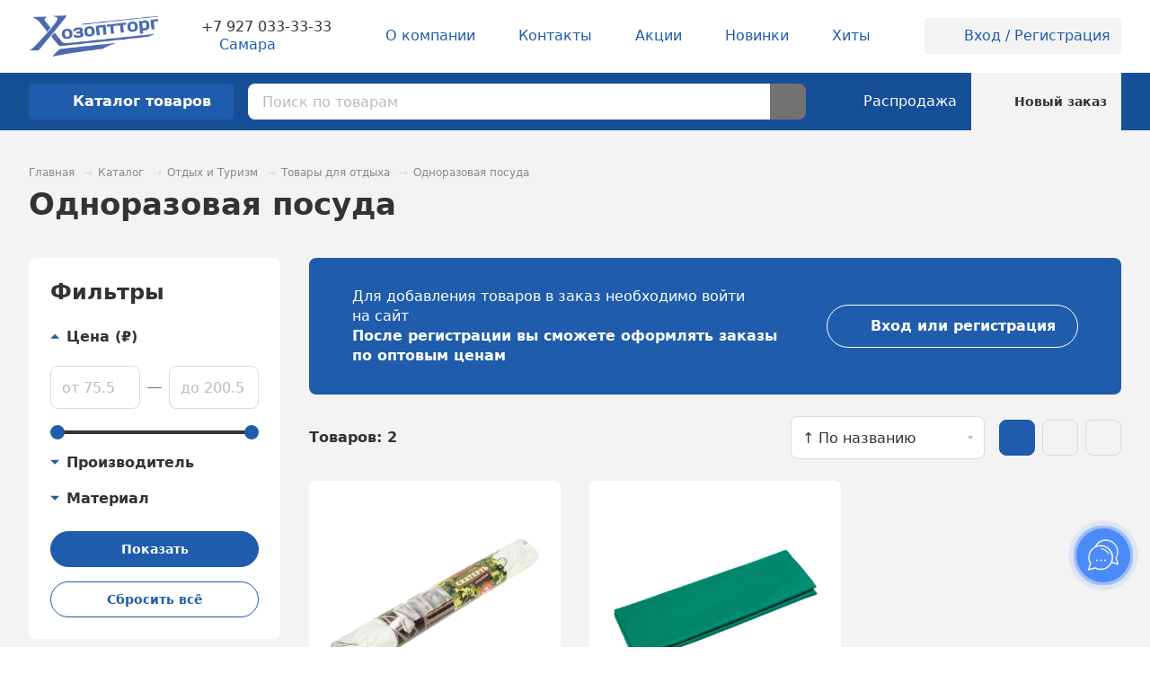

--- FILE ---
content_type: text/html; charset=UTF-8
request_url: https://hozopttorg2000.ru/catalog/otdykh_i_turizm/tovary_dlya_otdykha/odnorazovaya_posuda/
body_size: 409441
content:
<!DOCTYPE html>
<html lang="ru">
<head>
    <meta http-equiv="Content-Type" content="text/html; charset=UTF-8" />
<meta name="description" content="Одноразовая посуда оптом — купить в интернет-магазине Хозоптторг. Закажите онлайн или по ☎ +7 (846) 250-13-30. ⛟ Отгрузка со склада в Самаре или доставка. Работаем с юр. лицами и ИП. ✅ Низкие цены! ✅ Одноразовая посуда всегда в наличии! " />
<link href="/bitrix/js/main/core/css/core.min.css?16264289132854" type="text/css" rel="stylesheet" />



<link href="/bitrix/cache/css/s1/main/template_d9d11b7abe17c6fe4ea5a6deb4f6b104/template_d9d11b7abe17c6fe4ea5a6deb4f6b104_v1.css?1768904644363334" type="text/css"  data-template-style="true" rel="stylesheet" />







        <meta id="viewport" name="viewport" content="width=device-width, initial-scale=1">
        <meta name="format-detection" content="telephone=no">
    

        <link rel="apple-touch-icon" sizes="180x180" href="/apple-touch-icon.png">
        <link rel="icon" type="image/png" sizes="32x32" href="/favicon-32x32.png">
        <link rel="icon" type="image/png" sizes="16x16" href="/favicon-16x16.png">
        <link rel="manifest" href="/site.webmanifest">
        <link rel="mask-icon" href="/safari-pinned-tab.svg" color="#5bbad5">
        <meta name="msapplication-TileColor" content="#ffffff">
        <meta name="theme-color" content="#ffffff">
    

                            

                    



	<meta property="og:title" content="Одноразовая посуда оптом в Самаре — купить дешево в магазине Хозоптторг"/>
	<meta property="og:description" content="Одноразовая посуда оптом — купить в интернет-магазине Хозоптторг. Закажите онлайн или по ☎ +7 (846) 250-13-30. ⛟ Отгрузка со склада в Самаре или доставка. Работаем с юр. лицами и ИП. ✅ Низкие цены! ✅ Одноразовая посуда всегда в наличии! "/>
	<meta property="og:image" content="https://hozopttorg2000.ru/upload/medialibrary/157/15764ae289f1686398ba52aaa022a10e.png"/>
	<meta property="og:type" content="website"/>
	<meta property="og:url" content="https://hozopttorg2000.ru/catalog/otdykh_i_turizm/tovary_dlya_otdykha/odnorazovaya_posuda/" />
	<meta name="robots" content="noindex, follow" />    <title>Одноразовая посуда оптом в Самаре — купить дешево в магазине Хозоптторг</title>
</head>
<body>
    <!-- Pixel -->
<!-- /Pixel -->
        <div class="overlay"></div>
    <div class="loader" data-delay="200">
        <img class="loader__image lazyload" data-src="/local/templates/main/images/required/loader.svg" alt="">
    </div>
    <div class="header-top">
	<!--
<div class="header-top__attention">Уважаемые клиенты! На странице результатов поиска теперь есть фильтр!</div>
-->    <div class="header-top__wrapper wrapper wrapper_no-mobile-padding">
        <div class="header-top__burger-wrapper">
            <button
                class="header-top__burger-button"
                type="button"
                data-tooltip='
                    <div class="your-city">
                        <div class="your-city__title">Ваш город <strong>Самара</strong>?</div>
                        <form class="your-city__action-list" action="/" method="POST">
                            <input type="hidden" name="cityId" value="18152">
                            <button class="your-city__action your-city__action_yes button button_small" type="submit">Да</button>
                            <button class="your-city__action your-city__action_no button button_alt button_small" type="button">Нет</button>
                        </form>
                    </div>'
                data-tippy-theme="light"
                data-tippy-trigger="manual"                data-sidebar="#mobile-menu">
                <svg class="header-top__burger-icon"><use href="/local/templates/main/images/required/icons/icons.svg#menu" /></svg>
            </button>
        </div>
        <a class="header-top__logo-link" href="/">
            <img src="/upload/medialibrary/157/15764ae289f1686398ba52aaa022a10e.png" class="header-top__logo-image lazyload" data-src="/upload/medialibrary/157/15764ae289f1686398ba52aaa022a10e.png" alt="">
<!--
<img src="/upload/medialibrary/faf/faf3188eeaf6b2af764c1b378ac5c02b.png" class="header-top__logo-image lazyload" data-src="/upload/medialibrary/faf/faf3188eeaf6b2af764c1b378ac5c02b.png" alt="">-->

        </a>
        <div class="header-top__contacts">
            <a class="h-contacts__tel link" href="tel:88462501330">+7 927 033-33-33</a>                <div class="header-top__city h-city">
                    <button
                        class="h-city__value link link_alt"
                        type="button"
                        data-dialog="#dialog_m"
                        data-dialog-fetch="/include/form/city.php"
                                                data-tooltip='
                            <div class="your-city">
                                <div class="your-city__title">Ваш город <strong>Самара</strong>?</div>
                                <form class="your-city__action-list" action="/" method="POST">
                                <input type="hidden" name="cityId" value="0000650509">
                                <button class="your-city__action your-city__action_yes button button_small" type="submit">Да</button>
                                <button class="your-city__action your-city__action_no button button_alt button_small" type="button">Нет</button>
                                </form>
                            </div>'
                        data-tippy-theme="light"
                        data-tippy-trigger="manual"
                        >
                        <svg class="h-city__icon link__icon"><use href="/local/templates/main/images/required/icons/icons.svg#location" /></svg>
                        <span>Самара</span>
                    </button>
                </div>
                    </div>
        <div class="header-top__nav">
                <nav class="h-nav" data-mg="5" data-lg="5">
            <ul class="h-nav__list">
                    <li class="h-nav__item">
                <a class="h-nav__link" href="/about/">
                    <div class="h-nav__link-content">
                                                <span class="h-nav__label">О компании</span>
                                            </div>
                </a>
                            </li>
                        <li class="h-nav__item">
                <a class="h-nav__link" href="/contacts/">
                    <div class="h-nav__link-content">
                                                <span class="h-nav__label">Контакты</span>
                                            </div>
                </a>
                            </li>
                        <li class="h-nav__item">
                <a class="h-nav__link" href="/shares/">
                    <div class="h-nav__link-content">
                                                <span class="h-nav__label">Акции</span>
                                            </div>
                </a>
                            </li>
                        <li class="h-nav__item">
                <a class="h-nav__link" href="/catalog/novinka/">
                    <div class="h-nav__link-content">
                                                <span class="h-nav__label">Новинки</span>
                                            </div>
                </a>
                            </li>
                        <li class="h-nav__item">
                <a class="h-nav__link" href="/catalog/khit/">
                    <div class="h-nav__link-content">
                                                <span class="h-nav__label">Хиты</span>
                                            </div>
                </a>
                            </li>
                               </ul>
    </nav>
        </div>
        <div class="header-top__profile">
                            <a class="h-profile link link_alt" href="/personal/">
                    <span class="h-profile__icon-wrapper">
                        <svg class="h-profile__icon link__icon"><use href="/local/templates/main/images/required/icons/icons.svg#account" /></svg>
                    </span>
                    Вход / Регистрация
                </a>
                    </div>
        <div class="header-top__actions">
            <ul class="h-actions">
                            <li class="h-actions__item">
                    <a class="h-actions__link" href="/personal/">
                        <svg class="h-actions__icon"><use href="/local/templates/main/images/required/icons/icons.svg#account"></use></svg>
                    </a>
                </li>
                            <li class="h-actions__item h-actions__item_active">
                    <a class="h-actions__link h-actions__link_active" href="/personal/cart/" >
                        <svg class="h-actions__icon"><use href="/local/templates/main/images/required/icons/icons.svg#cart" /></svg>
                    </a>
                </li>
            </ul>
        </div>
    </div>
</div>
<div class="header-bottom">
    <div class="header-bottom__wrapper wrapper">
        <div class="header-bottom__menu">
            <a class="header-bottom__menu-button button button_square" href="/catalog/">
                <svg class="button__icon"><use href="/local/templates/main/images/required/icons/icons.svg#menu" /></svg>
                <span class="header-bottom__menu-label">Каталог <span>товаров</span></span>
            </a>
        </div>
        <div class="header-bottom__search">
            <div class="h-search">
                <form class="h-search__form" action="/search/" method="GET">
    <div class="h-search__input-wrapper">
        <input class="h-search__input" type="text" placeholder="Поиск по товарам" minlength="3" name="q" autocomplete="off"
        data-suggest-delay="1000">
        <button class="h-search__clear" type="button" hidden>
			<svg class="h-search__clear-icon"><use href="/local/templates/main/images/required/icons/icons.svg#close" /></svg>
        </button>
    </div>
    <button class="h-search__submit" type="submit">
        <svg class="h-search__submit-icon"><use xlink:href="/local/templates/main/images/required/icons/icons.svg#search" /></svg>
        <span class="h-search__spinner">
            <span class="spinner spinner_white"></span>
        </span>
    </button>
</form>
<div class="h-search__result h-search-result" hidden></div>            </div>
        </div>
        <a class="header-bottom__link h-cart h-cart_alt h-cart_mounted" href="/catalog/rasprodazha/">
            <div class="h-cart__wrapper">
                <svg class="h-cart__icon"><use href="/local/templates/main/images/required/icons/icons.svg#specials" /></svg>
                <div class="h-cart__label h-cart__label_big">
                    Распродажа
                </div>
            </div>
        </a>
        
                                <a
            class="header-bottom__link h-cart h-cart_alt  h-cart_active"
             v-bind:class="{'h-cart_mounted': isMounted}"            href="/personal/cart/"
            data-tooltip-title="Обновлено в заказе">
            <div class="h-cart__wrapper">
                <svg class="h-cart__icon"><use href="/local/templates/main/images/required/icons/icons.svg#cart" /></svg>
                                    <div class="h-cart__label">
                        Новый заказ
                    </div>
                            </div>
            
        </a>
    </div>
	<!--noindex-->        <div class="menu-2">
        <div class="menu-2__container">
            <div class="menu-2__wrapper wrapper">
                <div class="menu-2__back-wrapper">
                    <button class="menu-2__back" type="button">
                        <svg class="menu-2__back-arrow"><use href="/local/templates/main/images/required/icons/icons.svg#arrow_left" /></svg>
                    </button>
                    <a class="link" href="/catalog/">Каталог товаров</a>
                </div>
                <ul class="menu-2__categories" hidden>
                                    <li class="menu-2__category">
                        <a class="menu-2__category-link" href="/catalog/posuda/">
                                                                                                <svg class="menu-2__category-icon"><use href="/local/templates/main/images/required/icons/icons.svg#menu" /></svg>
                                                                                        <span class="menu-2__category-label link__text">Посуда</span>
                            <svg class="menu-2__category-arrow"><use href="/local/templates/main/images/required/icons/icons.svg#arrow_right" /></svg>
                        </a>
                                                <div class="menu-2__category-container" hidden>
                            <div class="menu-2__back-wrapper">
                                <button class="menu-2__back" type="button">
                                    <svg class="menu-2__back-arrow"><use href="/local/templates/main/images/required/icons/icons.svg#arrow_left" /></svg>
                                </button>
                                <a class="link" href="/catalog/posuda/">Посуда</a>
                            </div>
                            <div class="menu-2__category-header">
                                <div class="menu-2__category-title">Посуда</div>
                                <a class="menu-2__all-subcategories link link_alt" href="/catalog/posuda/">всего 13 категорий</a>
                            </div>
                            <div class="menu-2__category-wrapper">
                                <div class="menu-2__category-content">
                                                                    <div class="menu-2__subcategory">
                                        <a class="menu-2__subcategory-title link link_alt" href="/catalog/posuda/izdeliya_dlya_servirovki_stola/">Изделия для сервировки стола</a>
                                        <ul class="menu-2__subcategory-list" data-max-md="3">
                                                                                    <li class="menu-2__subcategory-item">
                                                <a class="menu-2__subcategory-link link" href="/catalog/posuda/izdeliya_dlya_servirovki_stola/blyuda_servirovochnye/">Блюда сервировочные</a>
                                            </li>
                                                                                        <li class="menu-2__subcategory-item">
                                                <a class="menu-2__subcategory-link link" href="/catalog/posuda/izdeliya_dlya_servirovki_stola/salfetnitsy/">Салфетницы</a>
                                            </li>
                                                                                        <li class="menu-2__subcategory-item">
                                                <a class="menu-2__subcategory-link link" href="/catalog/posuda/izdeliya_dlya_servirovki_stola/blyudtsa_kremanki_rozetki/">Блюдца, креманки, розетки</a>
                                            </li>
                                                                                        <li class="menu-2__subcategory-item">
                                                <a class="menu-2__subcategory-link link" href="/catalog/posuda/izdeliya_dlya_servirovki_stola/podnosy/">Подносы</a>
                                            </li>
                                                                                        <li class="menu-2__subcategory-item">
                                                <a class="menu-2__subcategory-link link" href="/catalog/posuda/izdeliya_dlya_servirovki_stola/sukharnitsy/">Сухарницы</a>
                                            </li>
                                                                                        <li class="menu-2__subcategory-item">
                                                <a class="menu-2__subcategory-link link" href="/catalog/posuda/izdeliya_dlya_servirovki_stola/marmity_fondyushnitsy/">Мармиты, фондюшницы, наборы для сыра</a>
                                            </li>
                                                                                        <li class="menu-2__subcategory-item">
                                                <a class="menu-2__subcategory-link link" href="/catalog/posuda/izdeliya_dlya_servirovki_stola/podstavki_dlya_zubochistok/">Подставки для зубочисток</a>
                                            </li>
                                                                                        <li class="menu-2__subcategory-item">
                                                <a class="menu-2__subcategory-link link" href="/catalog/posuda/izdeliya_dlya_servirovki_stola/vazy_etazherki_konfetnitsy_fruktovnitsy/">Вазы, этажерки, конфетницы,фруктовницы</a>
                                            </li>
                                                                                        <li class="menu-2__subcategory-item">
                                                <a class="menu-2__subcategory-link link" href="/catalog/posuda/izdeliya_dlya_servirovki_stola/menazhnitsy/">Менажницы</a>
                                            </li>
                                                                                        <li class="menu-2__subcategory-item">
                                                <a class="menu-2__subcategory-link link" href="/catalog/posuda/izdeliya_dlya_servirovki_stola/tortovnitsy/">Тортовницы</a>
                                            </li>
                                                                                    </ul>
                                                                                    <a class="menu-2__all link link_alt" href="/catalog/posuda/izdeliya_dlya_servirovki_stola/">
                                                Все товары
                                                <svg class="menu-2__all-arrow"><use href="/local/templates/main/images/required/icons/icons.svg#arrow_right" /></svg>
                                            </a>
                                                                                </div>
                                                                        <div class="menu-2__subcategory">
                                        <a class="menu-2__subcategory-title link link_alt" href="/catalog/posuda/kukhonnaya_utvar/">Кухонные принадлежности</a>
                                        <ul class="menu-2__subcategory-list" data-max-md="3">
                                                                                    <li class="menu-2__subcategory-item">
                                                <a class="menu-2__subcategory-link link" href="/catalog/posuda/kukhonnaya_utvar/kukhonnye_prinadlezhnosti/">Кухонная утварь</a>
                                            </li>
                                                                                        <li class="menu-2__subcategory-item">
                                                <a class="menu-2__subcategory-link link" href="/catalog/posuda/kukhonnaya_utvar/zazhigalki_kukhonnye/">Зажигалки кухонные</a>
                                            </li>
                                                                                        <li class="menu-2__subcategory-item">
                                                <a class="menu-2__subcategory-link link" href="/catalog/posuda/kukhonnaya_utvar/aksessuary_dlya_kukhni/">Аксессуары для кухни</a>
                                            </li>
                                                                                        <li class="menu-2__subcategory-item">
                                                <a class="menu-2__subcategory-link link" href="/catalog/posuda/kukhonnaya_utvar/kukhonnye_instrumenty/">Кухонные инструменты</a>
                                            </li>
                                                                                        <li class="menu-2__subcategory-item">
                                                <a class="menu-2__subcategory-link link" href="/catalog/posuda/kukhonnaya_utvar/raskhodniki_dlya_prigotovleniya_i_khraneniya/">Расходники для приготовления и хранения</a>
                                            </li>
                                                                                    </ul>
                                                                                    <a class="menu-2__all link link_alt" href="/catalog/posuda/kukhonnaya_utvar/">
                                                Все товары
                                                <svg class="menu-2__all-arrow"><use href="/local/templates/main/images/required/icons/icons.svg#arrow_right" /></svg>
                                            </a>
                                                                                </div>
                                                                        <div class="menu-2__subcategory">
                                        <a class="menu-2__subcategory-title link link_alt" href="/catalog/posuda/posuda_dlya_prigotovleniya_pishchi/">Посуда для приготовления пищи</a>
                                        <ul class="menu-2__subcategory-list" data-max-md="3">
                                                                                    <li class="menu-2__subcategory-item">
                                                <a class="menu-2__subcategory-link link" href="/catalog/posuda/posuda_dlya_prigotovleniya_pishchi/kryshki_dlya_kastryul/">Крышки </a>
                                            </li>
                                                                                        <li class="menu-2__subcategory-item">
                                                <a class="menu-2__subcategory-link link" href="/catalog/posuda/posuda_dlya_prigotovleniya_pishchi/kastryuli/">Кастрюли</a>
                                            </li>
                                                                                        <li class="menu-2__subcategory-item">
                                                <a class="menu-2__subcategory-link link" href="/catalog/posuda/posuda_dlya_prigotovleniya_pishchi/kovshi/">Ковши</a>
                                            </li>
                                                                                        <li class="menu-2__subcategory-item">
                                                <a class="menu-2__subcategory-link link" href="/catalog/posuda/posuda_dlya_prigotovleniya_pishchi/mantovarki_parovarki_skorovarki/">Мантоварки, пароварки, скороварки</a>
                                            </li>
                                                                                        <li class="menu-2__subcategory-item">
                                                <a class="menu-2__subcategory-link link" href="/catalog/posuda/posuda_dlya_prigotovleniya_pishchi/sokovarki_komplektuyushchie/">Соковарки, комплектующие</a>
                                            </li>
                                                                                        <li class="menu-2__subcategory-item">
                                                <a class="menu-2__subcategory-link link" href="/catalog/posuda/posuda_dlya_prigotovleniya_pishchi/ruchki_dlya_skovorodok/">Ручки для сковородок</a>
                                            </li>
                                                                                        <li class="menu-2__subcategory-item">
                                                <a class="menu-2__subcategory-link link" href="/catalog/posuda/posuda_dlya_prigotovleniya_pishchi/baki/">Баки</a>
                                            </li>
                                                                                        <li class="menu-2__subcategory-item">
                                                <a class="menu-2__subcategory-link link" href="/catalog/posuda/posuda_dlya_prigotovleniya_pishchi/skovorody_blinnye/">Сковороды блинные</a>
                                            </li>
                                                                                        <li class="menu-2__subcategory-item">
                                                <a class="menu-2__subcategory-link link" href="/catalog/posuda/posuda_dlya_prigotovleniya_pishchi/zharovni_utyatnitsy_kazany/">Жаровни, утятницы, казаны</a>
                                            </li>
                                                                                        <li class="menu-2__subcategory-item">
                                                <a class="menu-2__subcategory-link link" href="/catalog/posuda/posuda_dlya_prigotovleniya_pishchi/kotly/">Котлы</a>
                                            </li>
                                                                                        <li class="menu-2__subcategory-item">
                                                <a class="menu-2__subcategory-link link" href="/catalog/posuda/posuda_dlya_prigotovleniya_pishchi/nabor_posudy/">Набор посуды</a>
                                            </li>
                                                                                        <li class="menu-2__subcategory-item">
                                                <a class="menu-2__subcategory-link link" href="/catalog/posuda/posuda_dlya_prigotovleniya_pishchi/skovorody/">Сковороды</a>
                                            </li>
                                                                                        <li class="menu-2__subcategory-item">
                                                <a class="menu-2__subcategory-link link" href="/catalog/posuda/posuda_dlya_prigotovleniya_pishchi/soteyniki/">Сотейники</a>
                                            </li>
                                                                                        <li class="menu-2__subcategory-item">
                                                <a class="menu-2__subcategory-link link" href="/catalog/posuda/posuda_dlya_prigotovleniya_pishchi/molokovarki/">Молоковарки</a>
                                            </li>
                                                                                        <li class="menu-2__subcategory-item">
                                                <a class="menu-2__subcategory-link link" href="/catalog/posuda/posuda_dlya_prigotovleniya_pishchi/kukhonnye_mashiny/">Кухонные машины</a>
                                            </li>
                                                                                    </ul>
                                                                                    <a class="menu-2__all link link_alt" href="/catalog/posuda/posuda_dlya_prigotovleniya_pishchi/">
                                                Все товары
                                                <svg class="menu-2__all-arrow"><use href="/local/templates/main/images/required/icons/icons.svg#arrow_right" /></svg>
                                            </a>
                                                                                </div>
                                                                        <div class="menu-2__subcategory">
                                        <a class="menu-2__subcategory-title link link_alt" href="/catalog/posuda/stolovaya_posuda/">Столовая посуда</a>
                                        <ul class="menu-2__subcategory-list" data-max-md="3">
                                                                                    <li class="menu-2__subcategory-item">
                                                <a class="menu-2__subcategory-link link" href="/catalog/posuda/stolovaya_posuda/bulonnitsy_supnitsy/">Бульонницы, супницы</a>
                                            </li>
                                                                                        <li class="menu-2__subcategory-item">
                                                <a class="menu-2__subcategory-link link" href="/catalog/posuda/stolovaya_posuda/miski/">Миски</a>
                                            </li>
                                                                                        <li class="menu-2__subcategory-item">
                                                <a class="menu-2__subcategory-link link" href="/catalog/posuda/stolovaya_posuda/salatniki_chashi/">Салатники, чаши</a>
                                            </li>
                                                                                        <li class="menu-2__subcategory-item">
                                                <a class="menu-2__subcategory-link link" href="/catalog/posuda/stolovaya_posuda/tarelki_nabory_tarelok/">Тарелки, наборы тарелок</a>
                                            </li>
                                                                                        <li class="menu-2__subcategory-item">
                                                <a class="menu-2__subcategory-link link" href="/catalog/posuda/stolovaya_posuda/molochniki_sousniki/">Молочники, соусники</a>
                                            </li>
                                                                                        <li class="menu-2__subcategory-item">
                                                <a class="menu-2__subcategory-link link" href="/catalog/posuda/stolovaya_posuda/nabory_salatnikov/">Наборы салатников</a>
                                            </li>
                                                                                        <li class="menu-2__subcategory-item">
                                                <a class="menu-2__subcategory-link link" href="/catalog/posuda/stolovaya_posuda/stolovye_servizy/">Столовые сервизы</a>
                                            </li>
                                                                                        <li class="menu-2__subcategory-item">
                                                <a class="menu-2__subcategory-link link" href="/catalog/posuda/stolovaya_posuda/nabory_detskoy_posudy/">Наборы детской посуды</a>
                                            </li>
                                                                                    </ul>
                                                                                    <a class="menu-2__all link link_alt" href="/catalog/posuda/stolovaya_posuda/">
                                                Все товары
                                                <svg class="menu-2__all-arrow"><use href="/local/templates/main/images/required/icons/icons.svg#arrow_right" /></svg>
                                            </a>
                                                                                </div>
                                                                        <div class="menu-2__subcategory">
                                        <a class="menu-2__subcategory-title link link_alt" href="/catalog/posuda/stolovye_pribory/">Столовые приборы</a>
                                        <ul class="menu-2__subcategory-list" data-max-md="3">
                                                                                    <li class="menu-2__subcategory-item">
                                                <a class="menu-2__subcategory-link link" href="/catalog/posuda/stolovye_pribory/vilki/">Вилки</a>
                                            </li>
                                                                                        <li class="menu-2__subcategory-item">
                                                <a class="menu-2__subcategory-link link" href="/catalog/posuda/stolovye_pribory/lozhki/">Ложки</a>
                                            </li>
                                                                                        <li class="menu-2__subcategory-item">
                                                <a class="menu-2__subcategory-link link" href="/catalog/posuda/stolovye_pribory/nabory_stolovykh_priborov/">Наборы столовых приборов</a>
                                            </li>
                                                                                    </ul>
                                                                            </div>
                                                                        <div class="menu-2__subcategory">
                                        <a class="menu-2__subcategory-title link link_alt" href="/catalog/posuda/posuda_dlya_napitkov/">Посуда для напитков</a>
                                        <ul class="menu-2__subcategory-list" data-max-md="3">
                                                                                    <li class="menu-2__subcategory-item">
                                                <a class="menu-2__subcategory-link link" href="/catalog/posuda/posuda_dlya_napitkov/kuvshiny_grafiny/">Кувшины, графины</a>
                                            </li>
                                                                                        <li class="menu-2__subcategory-item">
                                                <a class="menu-2__subcategory-link link" href="/catalog/posuda/posuda_dlya_napitkov/stakany_nabory_stakanov/">Стаканы, наборы стаканов</a>
                                            </li>
                                                                                        <li class="menu-2__subcategory-item">
                                                <a class="menu-2__subcategory-link link" href="/catalog/posuda/posuda_dlya_napitkov/nabory_kuvshin_i_stakany/">Наборы: кувшин и стаканы</a>
                                            </li>
                                                                                        <li class="menu-2__subcategory-item">
                                                <a class="menu-2__subcategory-link link" href="/catalog/posuda/posuda_dlya_napitkov/nabory_bokalov_i_fuzherov/">Бокалы, фужеры, наборы бокалов и фужеров</a>
                                            </li>
                                                                                        <li class="menu-2__subcategory-item">
                                                <a class="menu-2__subcategory-link link" href="/catalog/posuda/posuda_dlya_napitkov/pivnye_kruzhki_stakany_nabory/">Пивные кружки, стаканы, наборы</a>
                                            </li>
                                                                                        <li class="menu-2__subcategory-item">
                                                <a class="menu-2__subcategory-link link" href="/catalog/posuda/posuda_dlya_napitkov/ryumki_stopki_nabory_ryumok_shtofy/">Рюмки, стопки, наборы рюмок, штофы</a>
                                            </li>
                                                                                    </ul>
                                                                                    <a class="menu-2__all link link_alt" href="/catalog/posuda/posuda_dlya_napitkov/">
                                                Все товары
                                                <svg class="menu-2__all-arrow"><use href="/local/templates/main/images/required/icons/icons.svg#arrow_right" /></svg>
                                            </a>
                                                                                </div>
                                                                        <div class="menu-2__subcategory">
                                        <a class="menu-2__subcategory-title link link_alt" href="/catalog/posuda/nozhi_i_aksessuary/">Ножи и аксессуары</a>
                                        <ul class="menu-2__subcategory-list" data-max-md="3">
                                                                                    <li class="menu-2__subcategory-item">
                                                <a class="menu-2__subcategory-link link" href="/catalog/posuda/nozhi_i_aksessuary/nozhetochki/">Ножеточки</a>
                                            </li>
                                                                                        <li class="menu-2__subcategory-item">
                                                <a class="menu-2__subcategory-link link" href="/catalog/posuda/nozhi_i_aksessuary/nozhi/">Ножи сервировочные</a>
                                            </li>
                                                                                        <li class="menu-2__subcategory-item">
                                                <a class="menu-2__subcategory-link link" href="/catalog/posuda/nozhi_i_aksessuary/derzhateli_i_podstavki_dlya_nozhey/">Держатели и подставки для ножей</a>
                                            </li>
                                                                                        <li class="menu-2__subcategory-item">
                                                <a class="menu-2__subcategory-link link" href="/catalog/posuda/nozhi_i_aksessuary/kukhonnye_nozhi/">Кухонные ножи</a>
                                            </li>
                                                                                        <li class="menu-2__subcategory-item">
                                                <a class="menu-2__subcategory-link link" href="/catalog/posuda/nozhi_i_aksessuary/nozhi_dlya_myasa/">Ножи для мяса</a>
                                            </li>
                                                                                        <li class="menu-2__subcategory-item">
                                                <a class="menu-2__subcategory-link link" href="/catalog/posuda/nozhi_i_aksessuary/nozhi_dlya_ovoshchey/">Ножи для овощей</a>
                                            </li>
                                                                                        <li class="menu-2__subcategory-item">
                                                <a class="menu-2__subcategory-link link" href="/catalog/posuda/nozhi_i_aksessuary/nabory_nozhey/">Наборы ножей</a>
                                            </li>
                                                                                    </ul>
                                                                                    <a class="menu-2__all link link_alt" href="/catalog/posuda/nozhi_i_aksessuary/">
                                                Все товары
                                                <svg class="menu-2__all-arrow"><use href="/local/templates/main/images/required/icons/icons.svg#arrow_right" /></svg>
                                            </a>
                                                                                </div>
                                                                        <div class="menu-2__subcategory">
                                        <a class="menu-2__subcategory-title link link_alt" href="/catalog/posuda/posuda_dlya_dukhovki/">Посуда для духовки</a>
                                        <ul class="menu-2__subcategory-list" data-max-md="3">
                                                                                    <li class="menu-2__subcategory-item">
                                                <a class="menu-2__subcategory-link link" href="/catalog/posuda/posuda_dlya_dukhovki/gorshki_dlya_zharkogo_kokotnitsy/">Горшки для жаркого, кокотницы</a>
                                            </li>
                                                                                        <li class="menu-2__subcategory-item">
                                                <a class="menu-2__subcategory-link link" href="/catalog/posuda/posuda_dlya_dukhovki/blyuda_formy_dlya_zapekaniya/">Блюда, формы для запекания</a>
                                            </li>
                                                                                        <li class="menu-2__subcategory-item">
                                                <a class="menu-2__subcategory-link link" href="/catalog/posuda/posuda_dlya_dukhovki/protivni/">Противни</a>
                                            </li>
                                                                                    </ul>
                                                                            </div>
                                                                        <div class="menu-2__subcategory">
                                        <a class="menu-2__subcategory-title link link_alt" href="/catalog/posuda/posuda_dlya_chaya_i_kofe/">Посуда для чая и кофе</a>
                                        <ul class="menu-2__subcategory-list" data-max-md="3">
                                                                                    <li class="menu-2__subcategory-item">
                                                <a class="menu-2__subcategory-link link" href="/catalog/posuda/posuda_dlya_chaya_i_kofe/kruzhki_chashki/">Кружки, чашки</a>
                                            </li>
                                                                                        <li class="menu-2__subcategory-item">
                                                <a class="menu-2__subcategory-link link" href="/catalog/posuda/posuda_dlya_chaya_i_kofe/zavarochnye_kruzhki/">Заварочные кружки</a>
                                            </li>
                                                                                        <li class="menu-2__subcategory-item">
                                                <a class="menu-2__subcategory-link link" href="/catalog/posuda/posuda_dlya_chaya_i_kofe/pialy/">Пиалы</a>
                                            </li>
                                                                                        <li class="menu-2__subcategory-item">
                                                <a class="menu-2__subcategory-link link" href="/catalog/posuda/posuda_dlya_chaya_i_kofe/chaynye_kofeynye_servizy_i_nabory/">Чайные, кофейные сервизы и наборы</a>
                                            </li>
                                                                                        <li class="menu-2__subcategory-item">
                                                <a class="menu-2__subcategory-link link" href="/catalog/posuda/posuda_dlya_chaya_i_kofe/nabory_kruzhek_chashek/">Наборы кружек, чашек</a>
                                            </li>
                                                                                    </ul>
                                                                                    <a class="menu-2__all link link_alt" href="/catalog/posuda/posuda_dlya_chaya_i_kofe/">
                                                Все товары
                                                <svg class="menu-2__all-arrow"><use href="/local/templates/main/images/required/icons/icons.svg#arrow_right" /></svg>
                                            </a>
                                                                                </div>
                                                                        <div class="menu-2__subcategory">
                                        <a class="menu-2__subcategory-title link link_alt" href="/catalog/posuda/termosy_i_termokruzhki/">Термосы и термокружки</a>
                                        <ul class="menu-2__subcategory-list" data-max-md="3">
                                                                                    <li class="menu-2__subcategory-item">
                                                <a class="menu-2__subcategory-link link" href="/catalog/posuda/termosy_i_termokruzhki/termosy_termokruzhki_komplektuyushchie/">Термосы</a>
                                            </li>
                                                                                        <li class="menu-2__subcategory-item">
                                                <a class="menu-2__subcategory-link link" href="/catalog/posuda/termosy_i_termokruzhki/termokruzhki/">Термокружки</a>
                                            </li>
                                                                                    </ul>
                                                                            </div>
                                                                        <div class="menu-2__subcategory">
                                        <a class="menu-2__subcategory-title link link_alt" href="/catalog/posuda/filtry_dlya_vody_i_komplektuyushchie/">Фильтры для воды и комплектующие</a>
                                        <ul class="menu-2__subcategory-list" data-max-md="3">
                                                                                    <li class="menu-2__subcategory-item">
                                                <a class="menu-2__subcategory-link link" href="/catalog/posuda/filtry_dlya_vody_i_komplektuyushchie/filtry_dlya_vody_smennye_kassety/">Фильтры для воды</a>
                                            </li>
                                                                                        <li class="menu-2__subcategory-item">
                                                <a class="menu-2__subcategory-link link" href="/catalog/posuda/filtry_dlya_vody_i_komplektuyushchie/smennye_kartridzhi/">Сменные картриджи</a>
                                            </li>
                                                                                    </ul>
                                                                            </div>
                                                                        <div class="menu-2__subcategory">
                                        <a class="menu-2__subcategory-title link link_alt" href="/catalog/posuda/khranenie_produktov/">Хранение продуктов</a>
                                        <ul class="menu-2__subcategory-list" data-max-md="3">
                                                                                    <li class="menu-2__subcategory-item">
                                                <a class="menu-2__subcategory-link link" href="/catalog/posuda/khranenie_produktov/bidony_yemkosti_i_banki_pet/">Бидоны и фляги</a>
                                            </li>
                                                                                        <li class="menu-2__subcategory-item">
                                                <a class="menu-2__subcategory-link link" href="/catalog/posuda/khranenie_produktov/yemkosti_svch_konteynery_dlya_produktov_lanch_boksy/">Контейнеры для продуктов, ланч-боксы</a>
                                            </li>
                                                                                        <li class="menu-2__subcategory-item">
                                                <a class="menu-2__subcategory-link link" href="/catalog/posuda/khranenie_produktov/nabory_dlya_spetsiy/">Хранение специй</a>
                                            </li>
                                                                                        <li class="menu-2__subcategory-item">
                                                <a class="menu-2__subcategory-link link" href="/catalog/posuda/khranenie_produktov/khlebnitsy/">Хлебницы</a>
                                            </li>
                                                                                        <li class="menu-2__subcategory-item">
                                                <a class="menu-2__subcategory-link link" href="/catalog/posuda/khranenie_produktov/sakharnitsy/">Сахарницы</a>
                                            </li>
                                                                                        <li class="menu-2__subcategory-item">
                                                <a class="menu-2__subcategory-link link" href="/catalog/posuda/khranenie_produktov/yemkosti_i_banki_dlya_sypuchikh_produktov/">Ёмкости для сыпучих продуктов</a>
                                            </li>
                                                                                        <li class="menu-2__subcategory-item">
                                                <a class="menu-2__subcategory-link link" href="/catalog/posuda/khranenie_produktov/butylki/">Бутылки для масла, соуса</a>
                                            </li>
                                                                                        <li class="menu-2__subcategory-item">
                                                <a class="menu-2__subcategory-link link" href="/catalog/posuda/khranenie_produktov/maslenki_syrnitsy/">Масленки</a>
                                            </li>
                                                                                    </ul>
                                                                                    <a class="menu-2__all link link_alt" href="/catalog/posuda/khranenie_produktov/">
                                                Все товары
                                                <svg class="menu-2__all-arrow"><use href="/local/templates/main/images/required/icons/icons.svg#arrow_right" /></svg>
                                            </a>
                                                                                </div>
                                                                        <div class="menu-2__subcategory">
                                        <a class="menu-2__subcategory-title link link_alt" href="/catalog/posuda/chayniki_i_kofeyniki/">Чайники и кофейники</a>
                                        <ul class="menu-2__subcategory-list" data-max-md="3">
                                                                                    <li class="menu-2__subcategory-item">
                                                <a class="menu-2__subcategory-link link" href="/catalog/posuda/chayniki_i_kofeyniki/chayniki/">Чайники из металла с эмалированным покрытием</a>
                                            </li>
                                                                                        <li class="menu-2__subcategory-item">
                                                <a class="menu-2__subcategory-link link" href="/catalog/posuda/chayniki_i_kofeyniki/zavarochnye_chayniki/">Заварочные чайники</a>
                                            </li>
                                                                                        <li class="menu-2__subcategory-item">
                                                <a class="menu-2__subcategory-link link" href="/catalog/posuda/chayniki_i_kofeyniki/kofevarki_turki/">Кофеварки, турки</a>
                                            </li>
                                                                                        <li class="menu-2__subcategory-item">
                                                <a class="menu-2__subcategory-link link" href="/catalog/posuda/chayniki_i_kofeyniki/french_pressy/">Френч-прессы</a>
                                            </li>
                                                                                        <li class="menu-2__subcategory-item">
                                                <a class="menu-2__subcategory-link link" href="/catalog/posuda/chayniki_i_kofeyniki/chayniki_iz_nerzhaveyushchey_stali/">Чайники из нержавеющей стали</a>
                                            </li>
                                                                                    </ul>
                                                                                    <a class="menu-2__all link link_alt" href="/catalog/posuda/chayniki_i_kofeyniki/">
                                                Все товары
                                                <svg class="menu-2__all-arrow"><use href="/local/templates/main/images/required/icons/icons.svg#arrow_right" /></svg>
                                            </a>
                                                                                </div>
                                                                    </div>
                                    <div class="menu-2__banners">
                    <a class="menu-2__banner" href="/brands/neva/" title="Нева">
                <img class="menu-2__banner-image lazyload" data-src="/upload/iblock/f71/f7151dff7391196ba98fc19e9a863f1b.png" alt="">
            </a>
                        <a class="menu-2__banner" href="/brands/kukmara/" title="Kukmara">
                <img class="menu-2__banner-image lazyload" data-src="/upload/iblock/4a9/4a90dcf5a3d8a87c509e68f9c446661e.png" alt="">
            </a>
                        <a class="menu-2__banner" href="/brands/plastic-republic/" title="PLASTIC REPUBLIC">
                <img class="menu-2__banner-image lazyload" data-src="/upload/iblock/b6c/b6cd09977edbbec83f125d4a8827765d.jpg" alt="">
            </a>
                        <a class="menu-2__banner" href="/brands/homver/" title="Homver">
                <img class="menu-2__banner-image lazyload" data-src="/upload/iblock/7de/7de541a5b838b7b39c06da1c64e10c52.png" alt="">
            </a>
                        <a class="menu-2__banner" href="/brands/shanghai/" title="Shanghai">
                <img class="menu-2__banner-image lazyload" data-src="/upload/iblock/b63/b6391d2801812de0ae0a24851e07c44c.jpg" alt="">
            </a>
                        <a class="menu-2__banner" href="/brands/mineral/" title="Минераль">
                <img class="menu-2__banner-image lazyload" data-src="/upload/iblock/6d6/6d6b50aba1f16ff5bd8fdf7669d1fa05.png" alt="">
            </a>
                        <a class="menu-2__banner" href="/brands/dom-plenki/" title="Дом пленки">
                <img class="menu-2__banner-image lazyload" data-src="/upload/iblock/cd4/cd4d46f570718db5f291a84aa518fe4a.jpg" alt="">
            </a>
                        <a class="menu-2__banner" href="/brands/bezant/" title="Безант">
                <img class="menu-2__banner-image lazyload" data-src="/upload/iblock/48e/48e4ef21ddfa66055cfd17c6ce828f1b.png" alt="">
            </a>
                        <a class="menu-2__banner" href="/brands/pikl-treyd/" title="Пикл Трейд">
                <img class="menu-2__banner-image lazyload" data-src="/upload/iblock/ff9/ff9a3efae01a96ff63aea8e01a78e84f.png" alt="">
            </a>
                        <a class="menu-2__banner" href="/brands/mig/" title="Миг">
                <img class="menu-2__banner-image lazyload" data-src="/upload/iblock/1d9/1d942d4386f1b5b0e2cf76ae9760c8fe.png" alt="">
            </a>
                </div>
                                </div>
                        </div>
                                            </li>
                                    <li class="menu-2__category">
                        <a class="menu-2__category-link" href="/catalog/khozyaystvennye_tovary/">
                                                                                                <svg class="menu-2__category-icon"><use href="/local/templates/main/images/required/icons/icons.svg#menu" /></svg>
                                                                                        <span class="menu-2__category-label link__text">Хозяйственные товары</span>
                            <svg class="menu-2__category-arrow"><use href="/local/templates/main/images/required/icons/icons.svg#arrow_right" /></svg>
                        </a>
                                                <div class="menu-2__category-container" hidden>
                            <div class="menu-2__back-wrapper">
                                <button class="menu-2__back" type="button">
                                    <svg class="menu-2__back-arrow"><use href="/local/templates/main/images/required/icons/icons.svg#arrow_left" /></svg>
                                </button>
                                <a class="link" href="/catalog/khozyaystvennye_tovary/">Хозяйственные товары</a>
                            </div>
                            <div class="menu-2__category-header">
                                <div class="menu-2__category-title">Хозяйственные товары</div>
                                <a class="menu-2__all-subcategories link link_alt" href="/catalog/khozyaystvennye_tovary/">всего 6 категорий</a>
                            </div>
                            <div class="menu-2__category-wrapper">
                                <div class="menu-2__category-content">
                                                                    <div class="menu-2__subcategory">
                                        <a class="menu-2__subcategory-title link link_alt" href="/catalog/khozyaystvennye_tovary/zootovary/">Зоотовары</a>
                                        <ul class="menu-2__subcategory-list" data-max-md="3">
                                                                                    <li class="menu-2__subcategory-item">
                                                <a class="menu-2__subcategory-link link" href="/catalog/khozyaystvennye_tovary/zootovary/poilki_kormushki/">Поилки, кормушки</a>
                                            </li>
                                                                                        <li class="menu-2__subcategory-item">
                                                <a class="menu-2__subcategory-link link" href="/catalog/khozyaystvennye_tovary/zootovary/tovary_dlya_koshek/">Товары для кошек</a>
                                            </li>
                                                                                        <li class="menu-2__subcategory-item">
                                                <a class="menu-2__subcategory-link link" href="/catalog/khozyaystvennye_tovary/zootovary/tovary_dlya_sobak/">Товары для собак</a>
                                            </li>
                                                                                        <li class="menu-2__subcategory-item">
                                                <a class="menu-2__subcategory-link link" href="/catalog/khozyaystvennye_tovary/zootovary/tualety/">Туалеты</a>
                                            </li>
                                                                                        <li class="menu-2__subcategory-item">
                                                <a class="menu-2__subcategory-link link" href="/catalog/khozyaystvennye_tovary/zootovary/ukhod_za_zhivotnymi/">Уход за животными</a>
                                            </li>
                                                                                    </ul>
                                                                                    <a class="menu-2__all link link_alt" href="/catalog/khozyaystvennye_tovary/zootovary/">
                                                Все товары
                                                <svg class="menu-2__all-arrow"><use href="/local/templates/main/images/required/icons/icons.svg#arrow_right" /></svg>
                                            </a>
                                                                                </div>
                                                                        <div class="menu-2__subcategory">
                                        <a class="menu-2__subcategory-title link link_alt" href="/catalog/khozyaystvennye_tovary/sredstva_dlya_uborki/">Инвентарь для уборки</a>
                                        <ul class="menu-2__subcategory-list" data-max-md="3">
                                                                                    <li class="menu-2__subcategory-item">
                                                <a class="menu-2__subcategory-link link" href="/catalog/khozyaystvennye_tovary/sredstva_dlya_uborki/veniki/">Веники</a>
                                            </li>
                                                                                        <li class="menu-2__subcategory-item">
                                                <a class="menu-2__subcategory-link link" href="/catalog/khozyaystvennye_tovary/sredstva_dlya_uborki/gubki/">Губки</a>
                                            </li>
                                                                                        <li class="menu-2__subcategory-item">
                                                <a class="menu-2__subcategory-link link" href="/catalog/khozyaystvennye_tovary/sredstva_dlya_uborki/ershiki_i_shchetki_dlya_posudy/">Ершики и щетки для посуды</a>
                                            </li>
                                                                                        <li class="menu-2__subcategory-item">
                                                <a class="menu-2__subcategory-link link" href="/catalog/khozyaystvennye_tovary/sredstva_dlya_uborki/meshki_musornye/">Мешки мусорные</a>
                                            </li>
                                                                                        <li class="menu-2__subcategory-item">
                                                <a class="menu-2__subcategory-link link" href="/catalog/khozyaystvennye_tovary/sredstva_dlya_uborki/perchatki/">Перчатки</a>
                                            </li>
                                                                                        <li class="menu-2__subcategory-item">
                                                <a class="menu-2__subcategory-link link" href="/catalog/khozyaystvennye_tovary/sredstva_dlya_uborki/sovki/">Совки для уборки</a>
                                            </li>
                                                                                        <li class="menu-2__subcategory-item">
                                                <a class="menu-2__subcategory-link link" href="/catalog/khozyaystvennye_tovary/sredstva_dlya_uborki/tryapki_salfetki_dlya_uborki/">Тряпки, салфетки для уборки</a>
                                            </li>
                                                                                        <li class="menu-2__subcategory-item">
                                                <a class="menu-2__subcategory-link link" href="/catalog/khozyaystvennye_tovary/sredstva_dlya_uborki/cherenki_dlya_shchetok/">Черенки для щеток</a>
                                            </li>
                                                                                        <li class="menu-2__subcategory-item">
                                                <a class="menu-2__subcategory-link link" href="/catalog/khozyaystvennye_tovary/sredstva_dlya_uborki/shvabry_nasadki_mop/">Швабры, насадки, МОП</a>
                                            </li>
                                                                                        <li class="menu-2__subcategory-item">
                                                <a class="menu-2__subcategory-link link" href="/catalog/khozyaystvennye_tovary/sredstva_dlya_uborki/shchetki_dlya_uborki_shchetki_dlya_pola/">Щетки для уборки, щетки для пола</a>
                                            </li>
                                                                                        <li class="menu-2__subcategory-item">
                                                <a class="menu-2__subcategory-link link" href="/catalog/khozyaystvennye_tovary/sredstva_dlya_uborki/nabory_dlya_uborki/">Наборы для уборки</a>
                                            </li>
                                                                                        <li class="menu-2__subcategory-item">
                                                <a class="menu-2__subcategory-link link" href="/catalog/khozyaystvennye_tovary/sredstva_dlya_uborki/okonomoyki/">Окономойки</a>
                                            </li>
                                                                                        <li class="menu-2__subcategory-item">
                                                <a class="menu-2__subcategory-link link" href="/catalog/khozyaystvennye_tovary/sredstva_dlya_uborki/pylevybivalki/">Пылевыбивалки</a>
                                            </li>
                                                                                    </ul>
                                                                                    <a class="menu-2__all link link_alt" href="/catalog/khozyaystvennye_tovary/sredstva_dlya_uborki/">
                                                Все товары
                                                <svg class="menu-2__all-arrow"><use href="/local/templates/main/images/required/icons/icons.svg#arrow_right" /></svg>
                                            </a>
                                                                                </div>
                                                                        <div class="menu-2__subcategory">
                                        <a class="menu-2__subcategory-title link link_alt" href="/catalog/khozyaystvennye_tovary/tovary_dlya_vannoy_komnaty/">Товары для ванной комнаты и туалета</a>
                                        <ul class="menu-2__subcategory-list" data-max-md="3">
                                                                                    <li class="menu-2__subcategory-item">
                                                <a class="menu-2__subcategory-link link" href="/catalog/khozyaystvennye_tovary/tovary_dlya_vannoy_komnaty/mylnitsy/">Мыльницы</a>
                                            </li>
                                                                                        <li class="menu-2__subcategory-item">
                                                <a class="menu-2__subcategory-link link" href="/catalog/khozyaystvennye_tovary/tovary_dlya_vannoy_komnaty/prishchepki/">Прищепки</a>
                                            </li>
                                                                                        <li class="menu-2__subcategory-item">
                                                <a class="menu-2__subcategory-link link" href="/catalog/khozyaystvennye_tovary/tovary_dlya_vannoy_komnaty/sidenya_dlya_vannoy/">Сиденья для ванной</a>
                                            </li>
                                                                                        <li class="menu-2__subcategory-item">
                                                <a class="menu-2__subcategory-link link" href="/catalog/khozyaystvennye_tovary/tovary_dlya_vannoy_komnaty/vedra_tualety/">Ведра-туалеты</a>
                                            </li>
                                                                                        <li class="menu-2__subcategory-item">
                                                <a class="menu-2__subcategory-link link" href="/catalog/khozyaystvennye_tovary/tovary_dlya_vannoy_komnaty/ershi_tualetnye_komplekty/">Ерши туалетные, комплекты</a>
                                            </li>
                                                                                        <li class="menu-2__subcategory-item">
                                                <a class="menu-2__subcategory-link link" href="/catalog/khozyaystvennye_tovary/tovary_dlya_vannoy_komnaty/sidenya_dlya_unitaza/">Сиденья для унитаза</a>
                                            </li>
                                                                                        <li class="menu-2__subcategory-item">
                                                <a class="menu-2__subcategory-link link" href="/catalog/khozyaystvennye_tovary/tovary_dlya_vannoy_komnaty/vantuzy/">Вантузы</a>
                                            </li>
                                                                                        <li class="menu-2__subcategory-item">
                                                <a class="menu-2__subcategory-link link" href="/catalog/khozyaystvennye_tovary/tovary_dlya_vannoy_komnaty/derzhateli_dlya_polotenets/">Держатели для полотенец</a>
                                            </li>
                                                                                        <li class="menu-2__subcategory-item">
                                                <a class="menu-2__subcategory-link link" href="/catalog/khozyaystvennye_tovary/tovary_dlya_vannoy_komnaty/derzhateli_dlya_tualetnoy_bumagi/">Держатели для туалетной бумаги</a>
                                            </li>
                                                                                        <li class="menu-2__subcategory-item">
                                                <a class="menu-2__subcategory-link link" href="/catalog/khozyaystvennye_tovary/tovary_dlya_vannoy_komnaty/vanny_detskie_gorki_dlya_kupaniya/">Ванны детские, горки для купания</a>
                                            </li>
                                                                                        <li class="menu-2__subcategory-item">
                                                <a class="menu-2__subcategory-link link" href="/catalog/khozyaystvennye_tovary/tovary_dlya_vannoy_komnaty/zerkala_shkafchiki/">Зеркала, шкафчики</a>
                                            </li>
                                                                                        <li class="menu-2__subcategory-item">
                                                <a class="menu-2__subcategory-link link" href="/catalog/khozyaystvennye_tovary/tovary_dlya_vannoy_komnaty/karnizy_i_shtory_dlya_vannoy/">Карнизы и шторы для ванной</a>
                                            </li>
                                                                                        <li class="menu-2__subcategory-item">
                                                <a class="menu-2__subcategory-link link" href="/catalog/khozyaystvennye_tovary/tovary_dlya_vannoy_komnaty/nabory_dlya_vannoy_komnaty/">Наборы для ванной комнаты</a>
                                            </li>
                                                                                        <li class="menu-2__subcategory-item">
                                                <a class="menu-2__subcategory-link link" href="/catalog/khozyaystvennye_tovary/tovary_dlya_vannoy_komnaty/polki_dlya_vannoy_komnaty/">Полки для ванной комнаты</a>
                                            </li>
                                                                                        <li class="menu-2__subcategory-item">
                                                <a class="menu-2__subcategory-link link" href="/catalog/khozyaystvennye_tovary/tovary_dlya_vannoy_komnaty/futlyary_dorozhnye_nabory/">Футляры,дорожные наборы</a>
                                            </li>
                                                                                        <li class="menu-2__subcategory-item">
                                                <a class="menu-2__subcategory-link link" href="/catalog/khozyaystvennye_tovary/tovary_dlya_vannoy_komnaty/gorshki_detskie/">Горшки детские</a>
                                            </li>
                                                                                        <li class="menu-2__subcategory-item">
                                                <a class="menu-2__subcategory-link link" href="/catalog/khozyaystvennye_tovary/tovary_dlya_vannoy_komnaty/smesiteli_santekhnika/">Смесители, сантехника</a>
                                            </li>
                                                                                        <li class="menu-2__subcategory-item">
                                                <a class="menu-2__subcategory-link link" href="/catalog/khozyaystvennye_tovary/tovary_dlya_vannoy_komnaty/kovriki_dlya_vannoy_i_tualeta/">Коврики для ванной и туалета</a>
                                            </li>
                                                                                    </ul>
                                                                                    <a class="menu-2__all link link_alt" href="/catalog/khozyaystvennye_tovary/tovary_dlya_vannoy_komnaty/">
                                                Все товары
                                                <svg class="menu-2__all-arrow"><use href="/local/templates/main/images/required/icons/icons.svg#arrow_right" /></svg>
                                            </a>
                                                                                </div>
                                                                        <div class="menu-2__subcategory">
                                        <a class="menu-2__subcategory-title link link_alt" href="/catalog/khozyaystvennye_tovary/tovary_dlya_doma/">Товары для дома</a>
                                        <ul class="menu-2__subcategory-list" data-max-md="3">
                                                                                    <li class="menu-2__subcategory-item">
                                                <a class="menu-2__subcategory-link link" href="/catalog/khozyaystvennye_tovary/tovary_dlya_doma/melochi_khozyaystvennye/">Мелочи хозяйственные</a>
                                            </li>
                                                                                        <li class="menu-2__subcategory-item">
                                                <a class="menu-2__subcategory-link link" href="/catalog/khozyaystvennye_tovary/tovary_dlya_doma/nozhnitsy/">Ножницы</a>
                                            </li>
                                                                                        <li class="menu-2__subcategory-item">
                                                <a class="menu-2__subcategory-link link" href="/catalog/khozyaystvennye_tovary/tovary_dlya_doma/pakety/">Пакеты</a>
                                            </li>
                                                                                        <li class="menu-2__subcategory-item">
                                                <a class="menu-2__subcategory-link link" href="/catalog/khozyaystvennye_tovary/tovary_dlya_doma/plenka_zashchitnaya_vitrazhnaya/">Пленка защитная, витражная</a>
                                            </li>
                                                                                        <li class="menu-2__subcategory-item">
                                                <a class="menu-2__subcategory-link link" href="/catalog/khozyaystvennye_tovary/tovary_dlya_doma/svechi_podsvechniki/">Свечи, подсвечники</a>
                                            </li>
                                                                                        <li class="menu-2__subcategory-item">
                                                <a class="menu-2__subcategory-link link" href="/catalog/khozyaystvennye_tovary/tovary_dlya_doma/tovary_dlya_bani_i_sauny/">Товары для бани и сауны</a>
                                            </li>
                                                                                        <li class="menu-2__subcategory-item">
                                                <a class="menu-2__subcategory-link link" href="/catalog/khozyaystvennye_tovary/tovary_dlya_doma/kovriki_napolnye_dorozhki/">Придверные коврики</a>
                                            </li>
                                                                                        <li class="menu-2__subcategory-item">
                                                <a class="menu-2__subcategory-link link" href="/catalog/khozyaystvennye_tovary/tovary_dlya_doma/kryuchki/">Крючки</a>
                                            </li>
                                                                                        <li class="menu-2__subcategory-item">
                                                <a class="menu-2__subcategory-link link" href="/catalog/khozyaystvennye_tovary/tovary_dlya_doma/telezhki_styazhki_dlya_gruza_sumki_khozyaystvennye/">Тележки, стяжки для груза, сумки хозяйственные</a>
                                            </li>
                                                                                        <li class="menu-2__subcategory-item">
                                                <a class="menu-2__subcategory-link link" href="/catalog/khozyaystvennye_tovary/tovary_dlya_doma/termometry_spirtometry/">Термометры, спиртометры</a>
                                            </li>
                                                                                        <li class="menu-2__subcategory-item">
                                                <a class="menu-2__subcategory-link link" href="/catalog/khozyaystvennye_tovary/tovary_dlya_doma/shpagaty_verevki/">Шпагаты, веревки</a>
                                            </li>
                                                                                        <li class="menu-2__subcategory-item">
                                                <a class="menu-2__subcategory-link link" href="/catalog/khozyaystvennye_tovary/tovary_dlya_doma/zamki_komplektuyushchie/">Замки, комплектующие</a>
                                            </li>
                                                                                        <li class="menu-2__subcategory-item">
                                                <a class="menu-2__subcategory-link link" href="/catalog/khozyaystvennye_tovary/tovary_dlya_doma/yashchiki_pochtovye/">Ящики почтовые</a>
                                            </li>
                                                                                    </ul>
                                                                                    <a class="menu-2__all link link_alt" href="/catalog/khozyaystvennye_tovary/tovary_dlya_doma/">
                                                Все товары
                                                <svg class="menu-2__all-arrow"><use href="/local/templates/main/images/required/icons/icons.svg#arrow_right" /></svg>
                                            </a>
                                                                                </div>
                                                                        <div class="menu-2__subcategory">
                                        <a class="menu-2__subcategory-title link link_alt" href="/catalog/khozyaystvennye_tovary/khozyaystvennye_emkosti/">Хозяйственные емкости</a>
                                        <ul class="menu-2__subcategory-list" data-max-md="3">
                                                                                    <li class="menu-2__subcategory-item">
                                                <a class="menu-2__subcategory-link link" href="/catalog/khozyaystvennye_tovary/khozyaystvennye_emkosti/vanny_khozyaystvennye_koryta_kovshi/">Ванны хозяйственные, корыта, ковши</a>
                                            </li>
                                                                                        <li class="menu-2__subcategory-item">
                                                <a class="menu-2__subcategory-link link" href="/catalog/khozyaystvennye_tovary/khozyaystvennye_emkosti/vedra/">Ведра</a>
                                            </li>
                                                                                        <li class="menu-2__subcategory-item">
                                                <a class="menu-2__subcategory-link link" href="/catalog/khozyaystvennye_tovary/khozyaystvennye_emkosti/vedra_korziny_konteynery_dlya_musora/">Ведра, корзины, контейнеры для мусора</a>
                                            </li>
                                                                                        <li class="menu-2__subcategory-item">
                                                <a class="menu-2__subcategory-link link" href="/catalog/khozyaystvennye_tovary/khozyaystvennye_emkosti/yemkosti_yashchiki_konteynery_khozyaystvennye/">Ёмкости, ящики, контейнеры хозяйственные</a>
                                            </li>
                                                                                        <li class="menu-2__subcategory-item">
                                                <a class="menu-2__subcategory-link link" href="/catalog/khozyaystvennye_tovary/khozyaystvennye_emkosti/kanistry_kanistry_bochki/">Канистры, канистры-бочки</a>
                                            </li>
                                                                                        <li class="menu-2__subcategory-item">
                                                <a class="menu-2__subcategory-link link" href="/catalog/khozyaystvennye_tovary/khozyaystvennye_emkosti/podoyniki/">Подойники</a>
                                            </li>
                                                                                        <li class="menu-2__subcategory-item">
                                                <a class="menu-2__subcategory-link link" href="/catalog/khozyaystvennye_tovary/khozyaystvennye_emkosti/tazy/">Тазы</a>
                                            </li>
                                                                                        <li class="menu-2__subcategory-item">
                                                <a class="menu-2__subcategory-link link" href="/catalog/khozyaystvennye_tovary/khozyaystvennye_emkosti/baki_khozyaystvennye/">Баки хозяйственные</a>
                                            </li>
                                                                                        <li class="menu-2__subcategory-item">
                                                <a class="menu-2__subcategory-link link" href="/catalog/khozyaystvennye_tovary/khozyaystvennye_emkosti/bochki/">Бочки</a>
                                            </li>
                                                                                        <li class="menu-2__subcategory-item">
                                                <a class="menu-2__subcategory-link link" href="/catalog/khozyaystvennye_tovary/khozyaystvennye_emkosti/korziny_dlya_belya/">Корзины для белья</a>
                                            </li>
                                                                                        <li class="menu-2__subcategory-item">
                                                <a class="menu-2__subcategory-link link" href="/catalog/khozyaystvennye_tovary/khozyaystvennye_emkosti/korziny_universalnye/">Корзины универсальные</a>
                                            </li>
                                                                                    </ul>
                                                                                    <a class="menu-2__all link link_alt" href="/catalog/khozyaystvennye_tovary/khozyaystvennye_emkosti/">
                                                Все товары
                                                <svg class="menu-2__all-arrow"><use href="/local/templates/main/images/required/icons/icons.svg#arrow_right" /></svg>
                                            </a>
                                                                                </div>
                                                                        <div class="menu-2__subcategory">
                                        <a class="menu-2__subcategory-title link link_alt" href="/catalog/khozyaystvennye_tovary/ukhod_za_veshchami/">Товары для хранения и ухода за одеждой и обувью</a>
                                        <ul class="menu-2__subcategory-list" data-max-md="3">
                                                                                    <li class="menu-2__subcategory-item">
                                                <a class="menu-2__subcategory-link link" href="/catalog/khozyaystvennye_tovary/ukhod_za_veshchami/plechiki/">Плечики</a>
                                            </li>
                                                                                        <li class="menu-2__subcategory-item">
                                                <a class="menu-2__subcategory-link link" href="/catalog/khozyaystvennye_tovary/ukhod_za_veshchami/sushilki_dlya_belya/">Сушилки для белья</a>
                                            </li>
                                                                                        <li class="menu-2__subcategory-item">
                                                <a class="menu-2__subcategory-link link" href="/catalog/khozyaystvennye_tovary/ukhod_za_veshchami/veshalki/">Вешалки</a>
                                            </li>
                                                                                        <li class="menu-2__subcategory-item">
                                                <a class="menu-2__subcategory-link link" href="/catalog/khozyaystvennye_tovary/ukhod_za_veshchami/doski_gladilnye/">Доски гладильные</a>
                                            </li>
                                                                                        <li class="menu-2__subcategory-item">
                                                <a class="menu-2__subcategory-link link" href="/catalog/khozyaystvennye_tovary/ukhod_za_veshchami/chekhly_dlya_glad_dosok/">Чехлы для глад.досок</a>
                                            </li>
                                                                                        <li class="menu-2__subcategory-item">
                                                <a class="menu-2__subcategory-link link" href="/catalog/khozyaystvennye_tovary/ukhod_za_veshchami/odezhnye_obuvnye_shchetki_roliki/">Одежные, обувные щетки, ролики</a>
                                            </li>
                                                                                        <li class="menu-2__subcategory-item">
                                                <a class="menu-2__subcategory-link link" href="/catalog/khozyaystvennye_tovary/ukhod_za_veshchami/ukhod_za_obuvyu_lozhki_obuvnye/">Уход за обувью, ложки обувные</a>
                                            </li>
                                                                                        <li class="menu-2__subcategory-item">
                                                <a class="menu-2__subcategory-link link" href="/catalog/khozyaystvennye_tovary/ukhod_za_veshchami/meshki_dlya_stirki_glazhki/">Мешки для стирки, глажки</a>
                                            </li>
                                                                                        <li class="menu-2__subcategory-item">
                                                <a class="menu-2__subcategory-link link" href="/catalog/khozyaystvennye_tovary/ukhod_za_veshchami/chekhly_i_kofry_odezhnye/">Чехлы и кофры одежные</a>
                                            </li>
                                                                                        <li class="menu-2__subcategory-item">
                                                <a class="menu-2__subcategory-link link" href="/catalog/khozyaystvennye_tovary/ukhod_za_veshchami/shary_dlya_stirki/">Шары для стирки</a>
                                            </li>
                                                                                    </ul>
                                                                                    <a class="menu-2__all link link_alt" href="/catalog/khozyaystvennye_tovary/ukhod_za_veshchami/">
                                                Все товары
                                                <svg class="menu-2__all-arrow"><use href="/local/templates/main/images/required/icons/icons.svg#arrow_right" /></svg>
                                            </a>
                                                                                </div>
                                                                    </div>
                                    <div class="menu-2__banners">
                    <a class="menu-2__banner" href="/brands/neva/" title="Нева">
                <img class="menu-2__banner-image lazyload" data-src="/upload/iblock/f71/f7151dff7391196ba98fc19e9a863f1b.png" alt="">
            </a>
                        <a class="menu-2__banner" href="/brands/kukmara/" title="Kukmara">
                <img class="menu-2__banner-image lazyload" data-src="/upload/iblock/4a9/4a90dcf5a3d8a87c509e68f9c446661e.png" alt="">
            </a>
                        <a class="menu-2__banner" href="/brands/plastic-republic/" title="PLASTIC REPUBLIC">
                <img class="menu-2__banner-image lazyload" data-src="/upload/iblock/b6c/b6cd09977edbbec83f125d4a8827765d.jpg" alt="">
            </a>
                        <a class="menu-2__banner" href="/brands/homver/" title="Homver">
                <img class="menu-2__banner-image lazyload" data-src="/upload/iblock/7de/7de541a5b838b7b39c06da1c64e10c52.png" alt="">
            </a>
                        <a class="menu-2__banner" href="/brands/shanghai/" title="Shanghai">
                <img class="menu-2__banner-image lazyload" data-src="/upload/iblock/b63/b6391d2801812de0ae0a24851e07c44c.jpg" alt="">
            </a>
                        <a class="menu-2__banner" href="/brands/mineral/" title="Минераль">
                <img class="menu-2__banner-image lazyload" data-src="/upload/iblock/6d6/6d6b50aba1f16ff5bd8fdf7669d1fa05.png" alt="">
            </a>
                        <a class="menu-2__banner" href="/brands/dom-plenki/" title="Дом пленки">
                <img class="menu-2__banner-image lazyload" data-src="/upload/iblock/cd4/cd4d46f570718db5f291a84aa518fe4a.jpg" alt="">
            </a>
                        <a class="menu-2__banner" href="/brands/bezant/" title="Безант">
                <img class="menu-2__banner-image lazyload" data-src="/upload/iblock/48e/48e4ef21ddfa66055cfd17c6ce828f1b.png" alt="">
            </a>
                        <a class="menu-2__banner" href="/brands/pikl-treyd/" title="Пикл Трейд">
                <img class="menu-2__banner-image lazyload" data-src="/upload/iblock/ff9/ff9a3efae01a96ff63aea8e01a78e84f.png" alt="">
            </a>
                        <a class="menu-2__banner" href="/brands/mig/" title="Миг">
                <img class="menu-2__banner-image lazyload" data-src="/upload/iblock/1d9/1d942d4386f1b5b0e2cf76ae9760c8fe.png" alt="">
            </a>
                </div>
                                </div>
                        </div>
                                            </li>
                                    <li class="menu-2__category">
                        <a class="menu-2__category-link" href="/catalog/sad_ogorod/">
                                                                                                <svg class="menu-2__category-icon"><use href="/local/templates/main/images/required/icons/icons.svg#menu" /></svg>
                                                                                        <span class="menu-2__category-label link__text">Сад-Огород</span>
                            <svg class="menu-2__category-arrow"><use href="/local/templates/main/images/required/icons/icons.svg#arrow_right" /></svg>
                        </a>
                                                <div class="menu-2__category-container" hidden>
                            <div class="menu-2__back-wrapper">
                                <button class="menu-2__back" type="button">
                                    <svg class="menu-2__back-arrow"><use href="/local/templates/main/images/required/icons/icons.svg#arrow_left" /></svg>
                                </button>
                                <a class="link" href="/catalog/sad_ogorod/">Сад-Огород</a>
                            </div>
                            <div class="menu-2__category-header">
                                <div class="menu-2__category-title">Сад-Огород</div>
                                <a class="menu-2__all-subcategories link link_alt" href="/catalog/sad_ogorod/">всего 6 категорий</a>
                            </div>
                            <div class="menu-2__category-wrapper">
                                <div class="menu-2__category-content">
                                                                    <div class="menu-2__subcategory">
                                        <a class="menu-2__subcategory-title link link_alt" href="/catalog/sad_ogorod/poliv_i_oroshenie/">Полив и орошение</a>
                                        <ul class="menu-2__subcategory-list" data-max-md="3">
                                                                                    <li class="menu-2__subcategory-item">
                                                <a class="menu-2__subcategory-link link" href="/catalog/sad_ogorod/poliv_i_oroshenie/konnektory_soediniteli_zazhimy/">Коннекторы, соединители, зажимы</a>
                                            </li>
                                                                                        <li class="menu-2__subcategory-item">
                                                <a class="menu-2__subcategory-link link" href="/catalog/sad_ogorod/poliv_i_oroshenie/krany_vodoprovodnye/">Краны водопроводные</a>
                                            </li>
                                                                                        <li class="menu-2__subcategory-item">
                                                <a class="menu-2__subcategory-link link" href="/catalog/sad_ogorod/poliv_i_oroshenie/leyki_i_komplektuyushchie_opryskivateli/">Лейки и комплектующие</a>
                                            </li>
                                                                                        <li class="menu-2__subcategory-item">
                                                <a class="menu-2__subcategory-link link" href="/catalog/sad_ogorod/poliv_i_oroshenie/nasadki_dlya_poliva/">Насадки для полива</a>
                                            </li>
                                                                                        <li class="menu-2__subcategory-item">
                                                <a class="menu-2__subcategory-link link" href="/catalog/sad_ogorod/poliv_i_oroshenie/opryskivateli_i_komplektuyushchie/">Опрыскиватели и комплектующие</a>
                                            </li>
                                                                                        <li class="menu-2__subcategory-item">
                                                <a class="menu-2__subcategory-link link" href="/catalog/sad_ogorod/poliv_i_oroshenie/shlangi_truby/">Шланги, трубы</a>
                                            </li>
                                                                                        <li class="menu-2__subcategory-item">
                                                <a class="menu-2__subcategory-link link" href="/catalog/sad_ogorod/poliv_i_oroshenie/kapelnye_sistemy/">Капельные системы</a>
                                            </li>
                                                                                    </ul>
                                                                                    <a class="menu-2__all link link_alt" href="/catalog/sad_ogorod/poliv_i_oroshenie/">
                                                Все товары
                                                <svg class="menu-2__all-arrow"><use href="/local/templates/main/images/required/icons/icons.svg#arrow_right" /></svg>
                                            </a>
                                                                                </div>
                                                                        <div class="menu-2__subcategory">
                                        <a class="menu-2__subcategory-title link link_alt" href="/catalog/sad_ogorod/sadovyy_dizayn/">Садовый дизайн</a>
                                        <ul class="menu-2__subcategory-list" data-max-md="3">
                                                                                    <li class="menu-2__subcategory-item">
                                                <a class="menu-2__subcategory-link link" href="/catalog/sad_ogorod/sadovyy_dizayn/kustoderzhateli_arki_shpalery/">Кустодержатели, арки, шпалеры</a>
                                            </li>
                                                                                        <li class="menu-2__subcategory-item">
                                                <a class="menu-2__subcategory-link link" href="/catalog/sad_ogorod/sadovyy_dizayn/ograzhdeniya_zaborchiki/">Ограждения, заборчики</a>
                                            </li>
                                                                                        <li class="menu-2__subcategory-item">
                                                <a class="menu-2__subcategory-link link" href="/catalog/sad_ogorod/sadovyy_dizayn/setki_sadovye/">Сетки садовые</a>
                                            </li>
                                                                                        <li class="menu-2__subcategory-item">
                                                <a class="menu-2__subcategory-link link" href="/catalog/sad_ogorod/sadovyy_dizayn/figurki_sadovye_lavochki_skameyki_i_prochee/">Фигурки садовые, лавочки, скамейки и прочее</a>
                                            </li>
                                                                                    </ul>
                                                                                    <a class="menu-2__all link link_alt" href="/catalog/sad_ogorod/sadovyy_dizayn/">
                                                Все товары
                                                <svg class="menu-2__all-arrow"><use href="/local/templates/main/images/required/icons/icons.svg#arrow_right" /></svg>
                                            </a>
                                                                                </div>
                                                                        <div class="menu-2__subcategory">
                                        <a class="menu-2__subcategory-title link link_alt" href="/catalog/sad_ogorod/sadovyy_inventar/">Садовый инвентарь</a>
                                        <ul class="menu-2__subcategory-list" data-max-md="3">
                                                                                    <li class="menu-2__subcategory-item">
                                                <a class="menu-2__subcategory-link link" href="/catalog/sad_ogorod/sadovyy_inventar/grabli/">Грабли</a>
                                            </li>
                                                                                        <li class="menu-2__subcategory-item">
                                                <a class="menu-2__subcategory-link link" href="/catalog/sad_ogorod/sadovyy_inventar/lopaty/">Лопаты</a>
                                            </li>
                                                                                        <li class="menu-2__subcategory-item">
                                                <a class="menu-2__subcategory-link link" href="/catalog/sad_ogorod/sadovyy_inventar/metly/">Метлы</a>
                                            </li>
                                                                                        <li class="menu-2__subcategory-item">
                                                <a class="menu-2__subcategory-link link" href="/catalog/sad_ogorod/sadovyy_inventar/sovki_vilki_posadochnye_rykhliteli/">Совки, вилки посадочные, рыхлители</a>
                                            </li>
                                                                                        <li class="menu-2__subcategory-item">
                                                <a class="menu-2__subcategory-link link" href="/catalog/sad_ogorod/sadovyy_inventar/tyapki_motygi_ploskorezy_ruchnye_kultivatory/">Тяпки, мотыги,плоскорезы,ручные культиваторы</a>
                                            </li>
                                                                                        <li class="menu-2__subcategory-item">
                                                <a class="menu-2__subcategory-link link" href="/catalog/sad_ogorod/sadovyy_inventar/umyvalniki/">Умывальники</a>
                                            </li>
                                                                                        <li class="menu-2__subcategory-item">
                                                <a class="menu-2__subcategory-link link" href="/catalog/sad_ogorod/sadovyy_inventar/cherenki_derevyannye/">Черенки деревянные</a>
                                            </li>
                                                                                        <li class="menu-2__subcategory-item">
                                                <a class="menu-2__subcategory-link link" href="/catalog/sad_ogorod/sadovyy_inventar/vily/">Вилы</a>
                                            </li>
                                                                                        <li class="menu-2__subcategory-item">
                                                <a class="menu-2__subcategory-link link" href="/catalog/sad_ogorod/sadovyy_inventar/kosy_i_serpy/">Косы и серпы</a>
                                            </li>
                                                                                        <li class="menu-2__subcategory-item">
                                                <a class="menu-2__subcategory-link link" href="/catalog/sad_ogorod/sadovyy_inventar/sekatory/">Секаторы</a>
                                            </li>
                                                                                        <li class="menu-2__subcategory-item">
                                                <a class="menu-2__subcategory-link link" href="/catalog/sad_ogorod/sadovyy_inventar/tachki_i_komplektuyushchie/">Тачки и комплектующие</a>
                                            </li>
                                                                                        <li class="menu-2__subcategory-item">
                                                <a class="menu-2__subcategory-link link" href="/catalog/sad_ogorod/sadovyy_inventar/plodosbornik/">плодосборник</a>
                                            </li>
                                                                                    </ul>
                                                                                    <a class="menu-2__all link link_alt" href="/catalog/sad_ogorod/sadovyy_inventar/">
                                                Все товары
                                                <svg class="menu-2__all-arrow"><use href="/local/templates/main/images/required/icons/icons.svg#arrow_right" /></svg>
                                            </a>
                                                                                </div>
                                                                        <div class="menu-2__subcategory">
                                        <a class="menu-2__subcategory-title link link_alt" href="/catalog/sad_ogorod/snegouborochnyy_inventar/">Снегоуборочный инвентарь</a>
                                        <ul class="menu-2__subcategory-list" data-max-md="3">
                                                                                    <li class="menu-2__subcategory-item">
                                                <a class="menu-2__subcategory-link link" href="/catalog/sad_ogorod/snegouborochnyy_inventar/snegovye_lopaty_dvizhki/">Снеговые лопаты, движки</a>
                                            </li>
                                                                                        <li class="menu-2__subcategory-item">
                                                <a class="menu-2__subcategory-link link" href="/catalog/sad_ogorod/snegouborochnyy_inventar/ledoruby_lomy_skrebki/">Ледорубы, скребки</a>
                                            </li>
                                                                                    </ul>
                                                                            </div>
                                                                        <div class="menu-2__subcategory">
                                        <a class="menu-2__subcategory-title link link_alt" href="/catalog/sad_ogorod/sredstva_ot_nasekomykh_i_vrediteley/">Средства от насекомых и вредителей</a>
                                        <ul class="menu-2__subcategory-list" data-max-md="3">
                                                                                    <li class="menu-2__subcategory-item">
                                                <a class="menu-2__subcategory-link link" href="/catalog/sad_ogorod/sredstva_ot_nasekomykh_i_vrediteley/setki_ot_nasekomykh_i_vrediteley/">Сетки от насекомых и вредителей</a>
                                            </li>
                                                                                        <li class="menu-2__subcategory-item">
                                                <a class="menu-2__subcategory-link link" href="/catalog/sad_ogorod/sredstva_ot_nasekomykh_i_vrediteley/sred_a_ot_nasekomykh_i_vrediteley/">Сред-а от насекомых и вредителей</a>
                                            </li>
                                                                                        <li class="menu-2__subcategory-item">
                                                <a class="menu-2__subcategory-link link" href="/catalog/sad_ogorod/sredstva_ot_nasekomykh_i_vrediteley/myshelovki_krysolovki/">Мышеловки, крысоловки</a>
                                            </li>
                                                                                    </ul>
                                                                            </div>
                                                                        <div class="menu-2__subcategory">
                                        <a class="menu-2__subcategory-title link link_alt" href="/catalog/sad_ogorod/tovary_dlya_rassady/">Товары для рассады</a>
                                        <ul class="menu-2__subcategory-list" data-max-md="3">
                                                                                    <li class="menu-2__subcategory-item">
                                                <a class="menu-2__subcategory-link link" href="/catalog/sad_ogorod/tovary_dlya_rassady/grunty_udobreniya/">Удобрения</a>
                                            </li>
                                                                                        <li class="menu-2__subcategory-item">
                                                <a class="menu-2__subcategory-link link" href="/catalog/sad_ogorod/tovary_dlya_rassady/parniki_i_komplektuyushchie/">Парники и комплектующие</a>
                                            </li>
                                                                                        <li class="menu-2__subcategory-item">
                                                <a class="menu-2__subcategory-link link" href="/catalog/sad_ogorod/tovary_dlya_rassady/ukryvnoy_material/">Укрывной материал</a>
                                            </li>
                                                                                        <li class="menu-2__subcategory-item">
                                                <a class="menu-2__subcategory-link link" href="/catalog/sad_ogorod/tovary_dlya_rassady/plenka_p_e/">Пленка п/э</a>
                                            </li>
                                                                                        <li class="menu-2__subcategory-item">
                                                <a class="menu-2__subcategory-link link" href="/catalog/sad_ogorod/tovary_dlya_rassady/rassadnitsy/">Рассадницы</a>
                                            </li>
                                                                                        <li class="menu-2__subcategory-item">
                                                <a class="menu-2__subcategory-link link" href="/catalog/sad_ogorod/tovary_dlya_rassady/grunty/">Грунты</a>
                                            </li>
                                                                                    </ul>
                                                                                    <a class="menu-2__all link link_alt" href="/catalog/sad_ogorod/tovary_dlya_rassady/">
                                                Все товары
                                                <svg class="menu-2__all-arrow"><use href="/local/templates/main/images/required/icons/icons.svg#arrow_right" /></svg>
                                            </a>
                                                                                </div>
                                                                    </div>
                                    <div class="menu-2__banners">
                    <a class="menu-2__banner" href="/brands/neva/" title="Нева">
                <img class="menu-2__banner-image lazyload" data-src="/upload/iblock/f71/f7151dff7391196ba98fc19e9a863f1b.png" alt="">
            </a>
                        <a class="menu-2__banner" href="/brands/kukmara/" title="Kukmara">
                <img class="menu-2__banner-image lazyload" data-src="/upload/iblock/4a9/4a90dcf5a3d8a87c509e68f9c446661e.png" alt="">
            </a>
                        <a class="menu-2__banner" href="/brands/plastic-republic/" title="PLASTIC REPUBLIC">
                <img class="menu-2__banner-image lazyload" data-src="/upload/iblock/b6c/b6cd09977edbbec83f125d4a8827765d.jpg" alt="">
            </a>
                        <a class="menu-2__banner" href="/brands/homver/" title="Homver">
                <img class="menu-2__banner-image lazyload" data-src="/upload/iblock/7de/7de541a5b838b7b39c06da1c64e10c52.png" alt="">
            </a>
                        <a class="menu-2__banner" href="/brands/shanghai/" title="Shanghai">
                <img class="menu-2__banner-image lazyload" data-src="/upload/iblock/b63/b6391d2801812de0ae0a24851e07c44c.jpg" alt="">
            </a>
                        <a class="menu-2__banner" href="/brands/mineral/" title="Минераль">
                <img class="menu-2__banner-image lazyload" data-src="/upload/iblock/6d6/6d6b50aba1f16ff5bd8fdf7669d1fa05.png" alt="">
            </a>
                        <a class="menu-2__banner" href="/brands/dom-plenki/" title="Дом пленки">
                <img class="menu-2__banner-image lazyload" data-src="/upload/iblock/cd4/cd4d46f570718db5f291a84aa518fe4a.jpg" alt="">
            </a>
                        <a class="menu-2__banner" href="/brands/bezant/" title="Безант">
                <img class="menu-2__banner-image lazyload" data-src="/upload/iblock/48e/48e4ef21ddfa66055cfd17c6ce828f1b.png" alt="">
            </a>
                        <a class="menu-2__banner" href="/brands/pikl-treyd/" title="Пикл Трейд">
                <img class="menu-2__banner-image lazyload" data-src="/upload/iblock/ff9/ff9a3efae01a96ff63aea8e01a78e84f.png" alt="">
            </a>
                        <a class="menu-2__banner" href="/brands/mig/" title="Миг">
                <img class="menu-2__banner-image lazyload" data-src="/upload/iblock/1d9/1d942d4386f1b5b0e2cf76ae9760c8fe.png" alt="">
            </a>
                </div>
                                </div>
                        </div>
                                            </li>
                                    <li class="menu-2__category">
                        <a class="menu-2__category-link" href="/catalog/tovary_dlya_tsvetov/">
                                                                                                <svg class="menu-2__category-icon"><use href="/local/templates/main/images/required/icons/icons.svg#menu" /></svg>
                                                                                        <span class="menu-2__category-label link__text">Товары для цветов</span>
                            <svg class="menu-2__category-arrow"><use href="/local/templates/main/images/required/icons/icons.svg#arrow_right" /></svg>
                        </a>
                                                <div class="menu-2__category-container" hidden>
                            <div class="menu-2__back-wrapper">
                                <button class="menu-2__back" type="button">
                                    <svg class="menu-2__back-arrow"><use href="/local/templates/main/images/required/icons/icons.svg#arrow_left" /></svg>
                                </button>
                                <a class="link" href="/catalog/tovary_dlya_tsvetov/">Товары для цветов</a>
                            </div>
                            <div class="menu-2__category-header">
                                <div class="menu-2__category-title">Товары для цветов</div>
                                <a class="menu-2__all-subcategories link link_alt" href="/catalog/tovary_dlya_tsvetov/">всего 5 категорий</a>
                            </div>
                            <div class="menu-2__category-wrapper">
                                <div class="menu-2__category-content">
                                                                    <div class="menu-2__subcategory">
                                        <a class="menu-2__subcategory-title link link_alt" href="/catalog/tovary_dlya_tsvetov/yashchiki_balkonnye/">Ящики балконные</a>
                                        <ul class="menu-2__subcategory-list" data-max-md="3">
                                                                                </ul>
                                                                            </div>
                                                                        <div class="menu-2__subcategory">
                                        <a class="menu-2__subcategory-title link link_alt" href="/catalog/tovary_dlya_tsvetov/raspyliteli/">Распылители</a>
                                        <ul class="menu-2__subcategory-list" data-max-md="3">
                                                                                </ul>
                                                                            </div>
                                                                        <div class="menu-2__subcategory">
                                        <a class="menu-2__subcategory-title link link_alt" href="/catalog/tovary_dlya_tsvetov/kashpo_vazony_gorshki/">Кашпо, вазоны, горшки</a>
                                        <ul class="menu-2__subcategory-list" data-max-md="3">
                                                                                </ul>
                                                                            </div>
                                                                        <div class="menu-2__subcategory">
                                        <a class="menu-2__subcategory-title link link_alt" href="/catalog/tovary_dlya_tsvetov/vazy_dlya_tsvetov/">Вазы для цветов</a>
                                        <ul class="menu-2__subcategory-list" data-max-md="3">
                                                                                </ul>
                                                                            </div>
                                                                        <div class="menu-2__subcategory">
                                        <a class="menu-2__subcategory-title link link_alt" href="/catalog/tovary_dlya_tsvetov/podstavki_dlya_tsvetov/">Подставки для цветов</a>
                                        <ul class="menu-2__subcategory-list" data-max-md="3">
                                                                                </ul>
                                                                            </div>
                                                                    </div>
                                    <div class="menu-2__banners">
                    <a class="menu-2__banner" href="/brands/neva/" title="Нева">
                <img class="menu-2__banner-image lazyload" data-src="/upload/iblock/f71/f7151dff7391196ba98fc19e9a863f1b.png" alt="">
            </a>
                        <a class="menu-2__banner" href="/brands/kukmara/" title="Kukmara">
                <img class="menu-2__banner-image lazyload" data-src="/upload/iblock/4a9/4a90dcf5a3d8a87c509e68f9c446661e.png" alt="">
            </a>
                        <a class="menu-2__banner" href="/brands/plastic-republic/" title="PLASTIC REPUBLIC">
                <img class="menu-2__banner-image lazyload" data-src="/upload/iblock/b6c/b6cd09977edbbec83f125d4a8827765d.jpg" alt="">
            </a>
                        <a class="menu-2__banner" href="/brands/homver/" title="Homver">
                <img class="menu-2__banner-image lazyload" data-src="/upload/iblock/7de/7de541a5b838b7b39c06da1c64e10c52.png" alt="">
            </a>
                        <a class="menu-2__banner" href="/brands/shanghai/" title="Shanghai">
                <img class="menu-2__banner-image lazyload" data-src="/upload/iblock/b63/b6391d2801812de0ae0a24851e07c44c.jpg" alt="">
            </a>
                        <a class="menu-2__banner" href="/brands/mineral/" title="Минераль">
                <img class="menu-2__banner-image lazyload" data-src="/upload/iblock/6d6/6d6b50aba1f16ff5bd8fdf7669d1fa05.png" alt="">
            </a>
                        <a class="menu-2__banner" href="/brands/dom-plenki/" title="Дом пленки">
                <img class="menu-2__banner-image lazyload" data-src="/upload/iblock/cd4/cd4d46f570718db5f291a84aa518fe4a.jpg" alt="">
            </a>
                        <a class="menu-2__banner" href="/brands/bezant/" title="Безант">
                <img class="menu-2__banner-image lazyload" data-src="/upload/iblock/48e/48e4ef21ddfa66055cfd17c6ce828f1b.png" alt="">
            </a>
                        <a class="menu-2__banner" href="/brands/pikl-treyd/" title="Пикл Трейд">
                <img class="menu-2__banner-image lazyload" data-src="/upload/iblock/ff9/ff9a3efae01a96ff63aea8e01a78e84f.png" alt="">
            </a>
                        <a class="menu-2__banner" href="/brands/mig/" title="Миг">
                <img class="menu-2__banner-image lazyload" data-src="/upload/iblock/1d9/1d942d4386f1b5b0e2cf76ae9760c8fe.png" alt="">
            </a>
                </div>
                                </div>
                        </div>
                                            </li>
                                    <li class="menu-2__category">
                        <a class="menu-2__category-link" href="/catalog/dekorativnye_suvenirnye_tovary/">
                                                                                                <svg class="menu-2__category-icon"><use href="/local/templates/main/images/required/icons/icons.svg#menu" /></svg>
                                                                                        <span class="menu-2__category-label link__text">Декоративные, сувенирные товары</span>
                            <svg class="menu-2__category-arrow"><use href="/local/templates/main/images/required/icons/icons.svg#arrow_right" /></svg>
                        </a>
                                                <div class="menu-2__category-container" hidden>
                            <div class="menu-2__back-wrapper">
                                <button class="menu-2__back" type="button">
                                    <svg class="menu-2__back-arrow"><use href="/local/templates/main/images/required/icons/icons.svg#arrow_left" /></svg>
                                </button>
                                <a class="link" href="/catalog/dekorativnye_suvenirnye_tovary/">Декоративные, сувенирные товары</a>
                            </div>
                            <div class="menu-2__category-header">
                                <div class="menu-2__category-title">Декоративные, сувенирные товары</div>
                                <a class="menu-2__all-subcategories link link_alt" href="/catalog/dekorativnye_suvenirnye_tovary/">всего 8 категорий</a>
                            </div>
                            <div class="menu-2__category-wrapper">
                                <div class="menu-2__category-content">
                                                                    <div class="menu-2__subcategory">
                                        <a class="menu-2__subcategory-title link link_alt" href="/catalog/dekorativnye_suvenirnye_tovary/zerkala/">Зеркала</a>
                                        <ul class="menu-2__subcategory-list" data-max-md="3">
                                                                                    <li class="menu-2__subcategory-item">
                                                <a class="menu-2__subcategory-link link" href="/catalog/dekorativnye_suvenirnye_tovary/zerkala/zerkala_nastennye/">Зеркала настенные</a>
                                            </li>
                                                                                    </ul>
                                                                            </div>
                                                                        <div class="menu-2__subcategory">
                                        <a class="menu-2__subcategory-title link link_alt" href="/catalog/dekorativnye_suvenirnye_tovary/dekorativnye_izdeliya_suveniry/">Декоративные изделия, сувениры</a>
                                        <ul class="menu-2__subcategory-list" data-max-md="3">
                                                                                </ul>
                                                                            </div>
                                                                        <div class="menu-2__subcategory">
                                        <a class="menu-2__subcategory-title link link_alt" href="/catalog/dekorativnye_suvenirnye_tovary/novogodnie_ukrasheniya/">Новогодние украшения</a>
                                        <ul class="menu-2__subcategory-list" data-max-md="3">
                                                                                </ul>
                                                                            </div>
                                                                        <div class="menu-2__subcategory">
                                        <a class="menu-2__subcategory-title link link_alt" href="/catalog/dekorativnye_suvenirnye_tovary/prochiy_dekor/">Прочий декор</a>
                                        <ul class="menu-2__subcategory-list" data-max-md="3">
                                                                                    <li class="menu-2__subcategory-item">
                                                <a class="menu-2__subcategory-link link" href="/catalog/dekorativnye_suvenirnye_tovary/prochiy_dekor/podstavki_pod_ukrasheniya/">Подставки под украшения</a>
                                            </li>
                                                                                        <li class="menu-2__subcategory-item">
                                                <a class="menu-2__subcategory-link link" href="/catalog/dekorativnye_suvenirnye_tovary/prochiy_dekor/klyuchnitsy/">Ключницы</a>
                                            </li>
                                                                                    </ul>
                                                                            </div>
                                                                        <div class="menu-2__subcategory">
                                        <a class="menu-2__subcategory-title link link_alt" href="/catalog/dekorativnye_suvenirnye_tovary/podarochnaya_upakovka/">Подарочная упаковка</a>
                                        <ul class="menu-2__subcategory-list" data-max-md="3">
                                                                                    <li class="menu-2__subcategory-item">
                                                <a class="menu-2__subcategory-link link" href="/catalog/dekorativnye_suvenirnye_tovary/podarochnaya_upakovka/podarochnye_korobki/">Подарочные коробки</a>
                                            </li>
                                                                                        <li class="menu-2__subcategory-item">
                                                <a class="menu-2__subcategory-link link" href="/catalog/dekorativnye_suvenirnye_tovary/podarochnaya_upakovka/podarochnye_pakety/">Подарочные пакеты</a>
                                            </li>
                                                                                    </ul>
                                                                            </div>
                                                                        <div class="menu-2__subcategory">
                                        <a class="menu-2__subcategory-title link link_alt" href="/catalog/dekorativnye_suvenirnye_tovary/statuetki_i_figurki/">Статуэтки и фигурки</a>
                                        <ul class="menu-2__subcategory-list" data-max-md="3">
                                                                                    <li class="menu-2__subcategory-item">
                                                <a class="menu-2__subcategory-link link" href="/catalog/dekorativnye_suvenirnye_tovary/statuetki_i_figurki/statuetki/">Статуэтки</a>
                                            </li>
                                                                                    </ul>
                                                                            </div>
                                                                        <div class="menu-2__subcategory">
                                        <a class="menu-2__subcategory-title link link_alt" href="/catalog/dekorativnye_suvenirnye_tovary/shkatulki/">Шкатулки</a>
                                        <ul class="menu-2__subcategory-list" data-max-md="3">
                                                                                    <li class="menu-2__subcategory-item">
                                                <a class="menu-2__subcategory-link link" href="/catalog/dekorativnye_suvenirnye_tovary/shkatulki/shkatulki_1/">Шкатулки</a>
                                            </li>
                                                                                    </ul>
                                                                            </div>
                                                                        <div class="menu-2__subcategory">
                                        <a class="menu-2__subcategory-title link link_alt" href="/catalog/dekorativnye_suvenirnye_tovary/tsvety/">Цветы</a>
                                        <ul class="menu-2__subcategory-list" data-max-md="3">
                                                                                    <li class="menu-2__subcategory-item">
                                                <a class="menu-2__subcategory-link link" href="/catalog/dekorativnye_suvenirnye_tovary/tsvety/tsvety_1/">Цветы.</a>
                                            </li>
                                                                                    </ul>
                                                                            </div>
                                                                    </div>
                                    <div class="menu-2__banners">
                    <a class="menu-2__banner" href="/brands/neva/" title="Нева">
                <img class="menu-2__banner-image lazyload" data-src="/upload/iblock/f71/f7151dff7391196ba98fc19e9a863f1b.png" alt="">
            </a>
                        <a class="menu-2__banner" href="/brands/kukmara/" title="Kukmara">
                <img class="menu-2__banner-image lazyload" data-src="/upload/iblock/4a9/4a90dcf5a3d8a87c509e68f9c446661e.png" alt="">
            </a>
                        <a class="menu-2__banner" href="/brands/plastic-republic/" title="PLASTIC REPUBLIC">
                <img class="menu-2__banner-image lazyload" data-src="/upload/iblock/b6c/b6cd09977edbbec83f125d4a8827765d.jpg" alt="">
            </a>
                        <a class="menu-2__banner" href="/brands/homver/" title="Homver">
                <img class="menu-2__banner-image lazyload" data-src="/upload/iblock/7de/7de541a5b838b7b39c06da1c64e10c52.png" alt="">
            </a>
                        <a class="menu-2__banner" href="/brands/shanghai/" title="Shanghai">
                <img class="menu-2__banner-image lazyload" data-src="/upload/iblock/b63/b6391d2801812de0ae0a24851e07c44c.jpg" alt="">
            </a>
                        <a class="menu-2__banner" href="/brands/mineral/" title="Минераль">
                <img class="menu-2__banner-image lazyload" data-src="/upload/iblock/6d6/6d6b50aba1f16ff5bd8fdf7669d1fa05.png" alt="">
            </a>
                        <a class="menu-2__banner" href="/brands/dom-plenki/" title="Дом пленки">
                <img class="menu-2__banner-image lazyload" data-src="/upload/iblock/cd4/cd4d46f570718db5f291a84aa518fe4a.jpg" alt="">
            </a>
                        <a class="menu-2__banner" href="/brands/bezant/" title="Безант">
                <img class="menu-2__banner-image lazyload" data-src="/upload/iblock/48e/48e4ef21ddfa66055cfd17c6ce828f1b.png" alt="">
            </a>
                        <a class="menu-2__banner" href="/brands/pikl-treyd/" title="Пикл Трейд">
                <img class="menu-2__banner-image lazyload" data-src="/upload/iblock/ff9/ff9a3efae01a96ff63aea8e01a78e84f.png" alt="">
            </a>
                        <a class="menu-2__banner" href="/brands/mig/" title="Миг">
                <img class="menu-2__banner-image lazyload" data-src="/upload/iblock/1d9/1d942d4386f1b5b0e2cf76ae9760c8fe.png" alt="">
            </a>
                </div>
                                </div>
                        </div>
                                            </li>
                                    <li class="menu-2__category">
                        <a class="menu-2__category-link" href="/catalog/interer/">
                                                                                                <svg class="menu-2__category-icon"><use href="/local/templates/main/images/required/icons/icons.svg#menu" /></svg>
                                                                                        <span class="menu-2__category-label link__text">Интерьер</span>
                            <svg class="menu-2__category-arrow"><use href="/local/templates/main/images/required/icons/icons.svg#arrow_right" /></svg>
                        </a>
                                                <div class="menu-2__category-container" hidden>
                            <div class="menu-2__back-wrapper">
                                <button class="menu-2__back" type="button">
                                    <svg class="menu-2__back-arrow"><use href="/local/templates/main/images/required/icons/icons.svg#arrow_left" /></svg>
                                </button>
                                <a class="link" href="/catalog/interer/">Интерьер</a>
                            </div>
                            <div class="menu-2__category-header">
                                <div class="menu-2__category-title">Интерьер</div>
                                <a class="menu-2__all-subcategories link link_alt" href="/catalog/interer/">всего 5 категорий</a>
                            </div>
                            <div class="menu-2__category-wrapper">
                                <div class="menu-2__category-content">
                                                                    <div class="menu-2__subcategory">
                                        <a class="menu-2__subcategory-title link link_alt" href="/catalog/interer/kleenka_skaterti_salfetki_plyenka/">Клеенка, скатерти, салфетки, плёнка</a>
                                        <ul class="menu-2__subcategory-list" data-max-md="3">
                                                                                    <li class="menu-2__subcategory-item">
                                                <a class="menu-2__subcategory-link link" href="/catalog/interer/kleenka_skaterti_salfetki_plyenka/skaterti/">Скатерти</a>
                                            </li>
                                                                                        <li class="menu-2__subcategory-item">
                                                <a class="menu-2__subcategory-link link" href="/catalog/interer/kleenka_skaterti_salfetki_plyenka/termosalfetki_salfetki_na_stol/">Термосалфетки, салфетки на стол</a>
                                            </li>
                                                                                        <li class="menu-2__subcategory-item">
                                                <a class="menu-2__subcategory-link link" href="/catalog/interer/kleenka_skaterti_salfetki_plyenka/kleenka_plyenka_stolovaya/">Клеенка, плёнка столовая</a>
                                            </li>
                                                                                    </ul>
                                                                            </div>
                                                                        <div class="menu-2__subcategory">
                                        <a class="menu-2__subcategory-title link link_alt" href="/catalog/interer/osveshchenie/">Освещение</a>
                                        <ul class="menu-2__subcategory-list" data-max-md="3">
                                                                                    <li class="menu-2__subcategory-item">
                                                <a class="menu-2__subcategory-link link" href="/catalog/interer/osveshchenie/lampy_nakalivaniya_svetodiodnye_energosberegayushchie/">Лампы накаливания, светодиодные, энергосберегающие</a>
                                            </li>
                                                                                        <li class="menu-2__subcategory-item">
                                                <a class="menu-2__subcategory-link link" href="/catalog/interer/osveshchenie/lyustry_bra/">Люстры, бра</a>
                                            </li>
                                                                                    </ul>
                                                                            </div>
                                                                        <div class="menu-2__subcategory">
                                        <a class="menu-2__subcategory-title link link_alt" href="/catalog/interer/mebel/">Мебель</a>
                                        <ul class="menu-2__subcategory-list" data-max-md="3">
                                                                                    <li class="menu-2__subcategory-item">
                                                <a class="menu-2__subcategory-link link" href="/catalog/interer/mebel/taburety/">Табуреты</a>
                                            </li>
                                                                                        <li class="menu-2__subcategory-item">
                                                <a class="menu-2__subcategory-link link" href="/catalog/interer/mebel/detskaya_mebel/">Детская мебель</a>
                                            </li>
                                                                                        <li class="menu-2__subcategory-item">
                                                <a class="menu-2__subcategory-link link" href="/catalog/interer/mebel/komody/">Комоды</a>
                                            </li>
                                                                                        <li class="menu-2__subcategory-item">
                                                <a class="menu-2__subcategory-link link" href="/catalog/interer/mebel/krovati_raskladushki/">Кровати, раскладушки</a>
                                            </li>
                                                                                        <li class="menu-2__subcategory-item">
                                                <a class="menu-2__subcategory-link link" href="/catalog/interer/mebel/podstavki_dlya_obuvi/">Подставки для обуви</a>
                                            </li>
                                                                                        <li class="menu-2__subcategory-item">
                                                <a class="menu-2__subcategory-link link" href="/catalog/interer/mebel/stulya/">Стулья</a>
                                            </li>
                                                                                        <li class="menu-2__subcategory-item">
                                                <a class="menu-2__subcategory-link link" href="/catalog/interer/mebel/etazherki/">Этажерки</a>
                                            </li>
                                                                                        <li class="menu-2__subcategory-item">
                                                <a class="menu-2__subcategory-link link" href="/catalog/interer/mebel/etazherki_dlya_obuvi/">Этажерки для обуви</a>
                                            </li>
                                                                                    </ul>
                                                                                    <a class="menu-2__all link link_alt" href="/catalog/interer/mebel/">
                                                Все товары
                                                <svg class="menu-2__all-arrow"><use href="/local/templates/main/images/required/icons/icons.svg#arrow_right" /></svg>
                                            </a>
                                                                                </div>
                                                                        <div class="menu-2__subcategory">
                                        <a class="menu-2__subcategory-title link link_alt" href="/catalog/interer/karnizy_shtory/">Шторы</a>
                                        <ul class="menu-2__subcategory-list" data-max-md="3">
                                                                                    <li class="menu-2__subcategory-item">
                                                <a class="menu-2__subcategory-link link" href="/catalog/interer/karnizy_shtory/shtory_zhalyuzi/">Шторы, жалюзи</a>
                                            </li>
                                                                                    </ul>
                                                                            </div>
                                                                        <div class="menu-2__subcategory">
                                        <a class="menu-2__subcategory-title link link_alt" href="/catalog/interer/chasy/">Часы</a>
                                        <ul class="menu-2__subcategory-list" data-max-md="3">
                                                                                    <li class="menu-2__subcategory-item">
                                                <a class="menu-2__subcategory-link link" href="/catalog/interer/chasy/chasy_nastennye/">Часы настенные</a>
                                            </li>
                                                                                        <li class="menu-2__subcategory-item">
                                                <a class="menu-2__subcategory-link link" href="/catalog/interer/chasy/chasy_nastolnye/">Часы настольные</a>
                                            </li>
                                                                                    </ul>
                                                                            </div>
                                                                    </div>
                                    <div class="menu-2__banners">
                    <a class="menu-2__banner" href="/brands/neva/" title="Нева">
                <img class="menu-2__banner-image lazyload" data-src="/upload/iblock/f71/f7151dff7391196ba98fc19e9a863f1b.png" alt="">
            </a>
                        <a class="menu-2__banner" href="/brands/kukmara/" title="Kukmara">
                <img class="menu-2__banner-image lazyload" data-src="/upload/iblock/4a9/4a90dcf5a3d8a87c509e68f9c446661e.png" alt="">
            </a>
                        <a class="menu-2__banner" href="/brands/plastic-republic/" title="PLASTIC REPUBLIC">
                <img class="menu-2__banner-image lazyload" data-src="/upload/iblock/b6c/b6cd09977edbbec83f125d4a8827765d.jpg" alt="">
            </a>
                        <a class="menu-2__banner" href="/brands/homver/" title="Homver">
                <img class="menu-2__banner-image lazyload" data-src="/upload/iblock/7de/7de541a5b838b7b39c06da1c64e10c52.png" alt="">
            </a>
                        <a class="menu-2__banner" href="/brands/shanghai/" title="Shanghai">
                <img class="menu-2__banner-image lazyload" data-src="/upload/iblock/b63/b6391d2801812de0ae0a24851e07c44c.jpg" alt="">
            </a>
                        <a class="menu-2__banner" href="/brands/mineral/" title="Минераль">
                <img class="menu-2__banner-image lazyload" data-src="/upload/iblock/6d6/6d6b50aba1f16ff5bd8fdf7669d1fa05.png" alt="">
            </a>
                        <a class="menu-2__banner" href="/brands/dom-plenki/" title="Дом пленки">
                <img class="menu-2__banner-image lazyload" data-src="/upload/iblock/cd4/cd4d46f570718db5f291a84aa518fe4a.jpg" alt="">
            </a>
                        <a class="menu-2__banner" href="/brands/bezant/" title="Безант">
                <img class="menu-2__banner-image lazyload" data-src="/upload/iblock/48e/48e4ef21ddfa66055cfd17c6ce828f1b.png" alt="">
            </a>
                        <a class="menu-2__banner" href="/brands/pikl-treyd/" title="Пикл Трейд">
                <img class="menu-2__banner-image lazyload" data-src="/upload/iblock/ff9/ff9a3efae01a96ff63aea8e01a78e84f.png" alt="">
            </a>
                        <a class="menu-2__banner" href="/brands/mig/" title="Миг">
                <img class="menu-2__banner-image lazyload" data-src="/upload/iblock/1d9/1d942d4386f1b5b0e2cf76ae9760c8fe.png" alt="">
            </a>
                </div>
                                </div>
                        </div>
                                            </li>
                                    <li class="menu-2__category">
                        <a class="menu-2__category-link" href="/catalog/galantereya/">
                                                                                                <svg class="menu-2__category-icon"><use href="/local/templates/main/images/required/icons/icons.svg#menu" /></svg>
                                                                                        <span class="menu-2__category-label link__text">Галантерея</span>
                            <svg class="menu-2__category-arrow"><use href="/local/templates/main/images/required/icons/icons.svg#arrow_right" /></svg>
                        </a>
                                                <div class="menu-2__category-container" hidden>
                            <div class="menu-2__back-wrapper">
                                <button class="menu-2__back" type="button">
                                    <svg class="menu-2__back-arrow"><use href="/local/templates/main/images/required/icons/icons.svg#arrow_left" /></svg>
                                </button>
                                <a class="link" href="/catalog/galantereya/">Галантерея</a>
                            </div>
                            <div class="menu-2__category-header">
                                <div class="menu-2__category-title">Галантерея</div>
                                <a class="menu-2__all-subcategories link link_alt" href="/catalog/galantereya/">всего 4 категории</a>
                            </div>
                            <div class="menu-2__category-wrapper">
                                <div class="menu-2__category-content">
                                                                    <div class="menu-2__subcategory">
                                        <a class="menu-2__subcategory-title link link_alt" href="/catalog/galantereya/aksessuary_dlya_volos_1/">Аксессуары для волос</a>
                                        <ul class="menu-2__subcategory-list" data-max-md="3">
                                                                                </ul>
                                                                            </div>
                                                                        <div class="menu-2__subcategory">
                                        <a class="menu-2__subcategory-title link link_alt" href="/catalog/galantereya/kosmetichki_i_organayzery/">Косметички и органайзеры</a>
                                        <ul class="menu-2__subcategory-list" data-max-md="3">
                                                                                </ul>
                                                                            </div>
                                                                        <div class="menu-2__subcategory">
                                        <a class="menu-2__subcategory-title link link_alt" href="/catalog/galantereya/manikyur_pedikyur/">Маникюр, педикюр</a>
                                        <ul class="menu-2__subcategory-list" data-max-md="3">
                                                                                </ul>
                                                                            </div>
                                                                        <div class="menu-2__subcategory">
                                        <a class="menu-2__subcategory-title link link_alt" href="/catalog/galantereya/shveynaya_galantereya/">Швейная галантерея</a>
                                        <ul class="menu-2__subcategory-list" data-max-md="3">
                                                                                </ul>
                                                                            </div>
                                                                    </div>
                                    <div class="menu-2__banners">
                    <a class="menu-2__banner" href="/brands/neva/" title="Нева">
                <img class="menu-2__banner-image lazyload" data-src="/upload/iblock/f71/f7151dff7391196ba98fc19e9a863f1b.png" alt="">
            </a>
                        <a class="menu-2__banner" href="/brands/kukmara/" title="Kukmara">
                <img class="menu-2__banner-image lazyload" data-src="/upload/iblock/4a9/4a90dcf5a3d8a87c509e68f9c446661e.png" alt="">
            </a>
                        <a class="menu-2__banner" href="/brands/plastic-republic/" title="PLASTIC REPUBLIC">
                <img class="menu-2__banner-image lazyload" data-src="/upload/iblock/b6c/b6cd09977edbbec83f125d4a8827765d.jpg" alt="">
            </a>
                        <a class="menu-2__banner" href="/brands/homver/" title="Homver">
                <img class="menu-2__banner-image lazyload" data-src="/upload/iblock/7de/7de541a5b838b7b39c06da1c64e10c52.png" alt="">
            </a>
                        <a class="menu-2__banner" href="/brands/shanghai/" title="Shanghai">
                <img class="menu-2__banner-image lazyload" data-src="/upload/iblock/b63/b6391d2801812de0ae0a24851e07c44c.jpg" alt="">
            </a>
                        <a class="menu-2__banner" href="/brands/mineral/" title="Минераль">
                <img class="menu-2__banner-image lazyload" data-src="/upload/iblock/6d6/6d6b50aba1f16ff5bd8fdf7669d1fa05.png" alt="">
            </a>
                        <a class="menu-2__banner" href="/brands/dom-plenki/" title="Дом пленки">
                <img class="menu-2__banner-image lazyload" data-src="/upload/iblock/cd4/cd4d46f570718db5f291a84aa518fe4a.jpg" alt="">
            </a>
                        <a class="menu-2__banner" href="/brands/bezant/" title="Безант">
                <img class="menu-2__banner-image lazyload" data-src="/upload/iblock/48e/48e4ef21ddfa66055cfd17c6ce828f1b.png" alt="">
            </a>
                        <a class="menu-2__banner" href="/brands/pikl-treyd/" title="Пикл Трейд">
                <img class="menu-2__banner-image lazyload" data-src="/upload/iblock/ff9/ff9a3efae01a96ff63aea8e01a78e84f.png" alt="">
            </a>
                        <a class="menu-2__banner" href="/brands/mig/" title="Миг">
                <img class="menu-2__banner-image lazyload" data-src="/upload/iblock/1d9/1d942d4386f1b5b0e2cf76ae9760c8fe.png" alt="">
            </a>
                </div>
                                </div>
                        </div>
                                            </li>
                                    <li class="menu-2__category">
                        <a class="menu-2__category-link" href="/catalog/otdykh_i_turizm/">
                                                                                                <svg class="menu-2__category-icon"><use href="/local/templates/main/images/required/icons/icons.svg#menu" /></svg>
                                                                                        <span class="menu-2__category-label link__text">Отдых и Туризм</span>
                            <svg class="menu-2__category-arrow"><use href="/local/templates/main/images/required/icons/icons.svg#arrow_right" /></svg>
                        </a>
                                                <div class="menu-2__category-container" hidden>
                            <div class="menu-2__back-wrapper">
                                <button class="menu-2__back" type="button">
                                    <svg class="menu-2__back-arrow"><use href="/local/templates/main/images/required/icons/icons.svg#arrow_left" /></svg>
                                </button>
                                <a class="link" href="/catalog/otdykh_i_turizm/">Отдых и Туризм</a>
                            </div>
                            <div class="menu-2__category-header">
                                <div class="menu-2__category-title">Отдых и Туризм</div>
                                <a class="menu-2__all-subcategories link link_alt" href="/catalog/otdykh_i_turizm/">всего 3 категории</a>
                            </div>
                            <div class="menu-2__category-wrapper">
                                <div class="menu-2__category-content">
                                                                    <div class="menu-2__subcategory">
                                        <a class="menu-2__subcategory-title link link_alt" href="/catalog/otdykh_i_turizm/tovary_dlya_otdykha/">Товары для отдыха</a>
                                        <ul class="menu-2__subcategory-list" data-max-md="3">
                                                                                    <li class="menu-2__subcategory-item">
                                                <a class="menu-2__subcategory-link link" href="/catalog/otdykh_i_turizm/tovary_dlya_otdykha/mangaly/">Мангалы</a>
                                            </li>
                                                                                        <li class="menu-2__subcategory-item">
                                                <a class="menu-2__subcategory-link link" href="/catalog/otdykh_i_turizm/tovary_dlya_otdykha/reshetki_dlya_barbekyu_grilya/">Решетки для барбекю, гриля</a>
                                            </li>
                                                                                        <li class="menu-2__subcategory-item">
                                                <a class="menu-2__subcategory-link link" href="/catalog/otdykh_i_turizm/tovary_dlya_otdykha/rozzhig/">Розжиг</a>
                                            </li>
                                                                                        <li class="menu-2__subcategory-item">
                                                <a class="menu-2__subcategory-link link" href="/catalog/otdykh_i_turizm/tovary_dlya_otdykha/trenogi_uchagi_pechi/">Треноги, учаги, печи</a>
                                            </li>
                                                                                        <li class="menu-2__subcategory-item">
                                                <a class="menu-2__subcategory-link link" href="/catalog/otdykh_i_turizm/tovary_dlya_otdykha/shampury/">Шампуры</a>
                                            </li>
                                                                                        <li class="menu-2__subcategory-item">
                                                <a class="menu-2__subcategory-link link" href="/catalog/otdykh_i_turizm/tovary_dlya_otdykha/kotly_pokhodnye_aziatskie_chashy/">Котлы походные, азиатские чаши</a>
                                            </li>
                                                                                        <li class="menu-2__subcategory-item">
                                                <a class="menu-2__subcategory-link link" href="/catalog/otdykh_i_turizm/tovary_dlya_otdykha/stulya_i_stoly_raskladnye_i_pokhodnye/">Стулья и столы раскладные и походные</a>
                                            </li>
                                                                                        <li class="menu-2__subcategory-item">
                                                <a class="menu-2__subcategory-link link" href="/catalog/otdykh_i_turizm/tovary_dlya_otdykha/ugol/">Уголь</a>
                                            </li>
                                                                                        <li class="menu-2__subcategory-item">
                                                <a class="menu-2__subcategory-link link" href="/catalog/otdykh_i_turizm/tovary_dlya_otdykha/shchepa_dlya_kopcheniya/">Щепа для копчения</a>
                                            </li>
                                                                                        <li class="menu-2__subcategory-item">
                                                <a class="menu-2__subcategory-link link" href="/catalog/otdykh_i_turizm/tovary_dlya_otdykha/koptilni/">Коптильни</a>
                                            </li>
                                                                                        <li class="menu-2__subcategory-item">
                                                <a class="menu-2__subcategory-link link" href="/catalog/otdykh_i_turizm/tovary_dlya_otdykha/korziny_i_nabory_dlya_piknika/">Корзины и Наборы для пикника</a>
                                            </li>
                                                                                        <li class="menu-2__subcategory-item">
                                                <a class="menu-2__subcategory-link link" href="/catalog/otdykh_i_turizm/tovary_dlya_otdykha/naduvnye_izdeliya/">Надувные изделия</a>
                                            </li>
                                                                                        <li class="menu-2__subcategory-item">
                                                <a class="menu-2__subcategory-link link" href="/catalog/otdykh_i_turizm/tovary_dlya_otdykha/nozhi_turisticheskie/">Ножи туристические</a>
                                            </li>
                                                                                        <li class="menu-2__subcategory-item">
                                                <a class="menu-2__subcategory-link link" href="/catalog/otdykh_i_turizm/tovary_dlya_otdykha/plastikovaya_mebel_stulya_i_stoly/">Пластиковая мебель (стулья и столы)</a>
                                            </li>
                                                                                        <li class="menu-2__subcategory-item">
                                                <a class="menu-2__subcategory-link link" href="/catalog/otdykh_i_turizm/tovary_dlya_otdykha/zonty_skladnye/">Зонты складные</a>
                                            </li>
                                                                                        <li class="menu-2__subcategory-item">
                                                <a class="menu-2__subcategory-link link" href="/catalog/otdykh_i_turizm/tovary_dlya_otdykha/odnorazovaya_posuda/">Одноразовая посуда</a>
                                            </li>
                                                                                    </ul>
                                                                                    <a class="menu-2__all link link_alt" href="/catalog/otdykh_i_turizm/tovary_dlya_otdykha/">
                                                Все товары
                                                <svg class="menu-2__all-arrow"><use href="/local/templates/main/images/required/icons/icons.svg#arrow_right" /></svg>
                                            </a>
                                                                                </div>
                                                                        <div class="menu-2__subcategory">
                                        <a class="menu-2__subcategory-title link link_alt" href="/catalog/otdykh_i_turizm/pokhodnyy_turisticheskiy_inventar/">Походный, туристический инвентарь</a>
                                        <ul class="menu-2__subcategory-list" data-max-md="3">
                                                                                    <li class="menu-2__subcategory-item">
                                                <a class="menu-2__subcategory-link link" href="/catalog/otdykh_i_turizm/pokhodnyy_turisticheskiy_inventar/termosumki/">Термосумки</a>
                                            </li>
                                                                                        <li class="menu-2__subcategory-item">
                                                <a class="menu-2__subcategory-link link" href="/catalog/otdykh_i_turizm/pokhodnyy_turisticheskiy_inventar/plashchi_poncho/">Плащи-пончо</a>
                                            </li>
                                                                                        <li class="menu-2__subcategory-item">
                                                <a class="menu-2__subcategory-link link" href="/catalog/otdykh_i_turizm/pokhodnyy_turisticheskiy_inventar/fonari_i_lampy/">Фонари и лампы</a>
                                            </li>
                                                                                        <li class="menu-2__subcategory-item">
                                                <a class="menu-2__subcategory-link link" href="/catalog/otdykh_i_turizm/pokhodnyy_turisticheskiy_inventar/gamaki_kacheli/">Гамаки, качели</a>
                                            </li>
                                                                                        <li class="menu-2__subcategory-item">
                                                <a class="menu-2__subcategory-link link" href="/catalog/otdykh_i_turizm/pokhodnyy_turisticheskiy_inventar/kovriki_turisticheskie/">Коврики туристические</a>
                                            </li>
                                                                                        <li class="menu-2__subcategory-item">
                                                <a class="menu-2__subcategory-link link" href="/catalog/otdykh_i_turizm/pokhodnyy_turisticheskiy_inventar/pokhodnyy_inventar/">Походный инвентарь</a>
                                            </li>
                                                                                        <li class="menu-2__subcategory-item">
                                                <a class="menu-2__subcategory-link link" href="/catalog/otdykh_i_turizm/pokhodnyy_turisticheskiy_inventar/gazovye_gorelki/">Газовые горелки, резаки и т.д.</a>
                                            </li>
                                                                                    </ul>
                                                                                    <a class="menu-2__all link link_alt" href="/catalog/otdykh_i_turizm/pokhodnyy_turisticheskiy_inventar/">
                                                Все товары
                                                <svg class="menu-2__all-arrow"><use href="/local/templates/main/images/required/icons/icons.svg#arrow_right" /></svg>
                                            </a>
                                                                                </div>
                                                                        <div class="menu-2__subcategory">
                                        <a class="menu-2__subcategory-title link link_alt" href="/catalog/otdykh_i_turizm/sportivnyy_inventar/">Спортивный инвентарь</a>
                                        <ul class="menu-2__subcategory-list" data-max-md="3">
                                                                                    <li class="menu-2__subcategory-item">
                                                <a class="menu-2__subcategory-link link" href="/catalog/otdykh_i_turizm/sportivnyy_inventar/sanki_lyzhi_tyubingi/">Санки</a>
                                            </li>
                                                                                        <li class="menu-2__subcategory-item">
                                                <a class="menu-2__subcategory-link link" href="/catalog/otdykh_i_turizm/sportivnyy_inventar/sport_inventar/">Спорт инвентарь</a>
                                            </li>
                                                                                        <li class="menu-2__subcategory-item">
                                                <a class="menu-2__subcategory-link link" href="/catalog/otdykh_i_turizm/sportivnyy_inventar/ledyanki/">Ледянки</a>
                                            </li>
                                                                                        <li class="menu-2__subcategory-item">
                                                <a class="menu-2__subcategory-link link" href="/catalog/otdykh_i_turizm/sportivnyy_inventar/snegokaty/">Снегокаты</a>
                                            </li>
                                                                                        <li class="menu-2__subcategory-item">
                                                <a class="menu-2__subcategory-link link" href="/catalog/otdykh_i_turizm/sportivnyy_inventar/tyubingi/">Тюбинги</a>
                                            </li>
                                                                                    </ul>
                                                                                    <a class="menu-2__all link link_alt" href="/catalog/otdykh_i_turizm/sportivnyy_inventar/">
                                                Все товары
                                                <svg class="menu-2__all-arrow"><use href="/local/templates/main/images/required/icons/icons.svg#arrow_right" /></svg>
                                            </a>
                                                                                </div>
                                                                    </div>
                                    <div class="menu-2__banners">
                    <a class="menu-2__banner" href="/brands/neva/" title="Нева">
                <img class="menu-2__banner-image lazyload" data-src="/upload/iblock/f71/f7151dff7391196ba98fc19e9a863f1b.png" alt="">
            </a>
                        <a class="menu-2__banner" href="/brands/kukmara/" title="Kukmara">
                <img class="menu-2__banner-image lazyload" data-src="/upload/iblock/4a9/4a90dcf5a3d8a87c509e68f9c446661e.png" alt="">
            </a>
                        <a class="menu-2__banner" href="/brands/plastic-republic/" title="PLASTIC REPUBLIC">
                <img class="menu-2__banner-image lazyload" data-src="/upload/iblock/b6c/b6cd09977edbbec83f125d4a8827765d.jpg" alt="">
            </a>
                        <a class="menu-2__banner" href="/brands/homver/" title="Homver">
                <img class="menu-2__banner-image lazyload" data-src="/upload/iblock/7de/7de541a5b838b7b39c06da1c64e10c52.png" alt="">
            </a>
                        <a class="menu-2__banner" href="/brands/shanghai/" title="Shanghai">
                <img class="menu-2__banner-image lazyload" data-src="/upload/iblock/b63/b6391d2801812de0ae0a24851e07c44c.jpg" alt="">
            </a>
                        <a class="menu-2__banner" href="/brands/mineral/" title="Минераль">
                <img class="menu-2__banner-image lazyload" data-src="/upload/iblock/6d6/6d6b50aba1f16ff5bd8fdf7669d1fa05.png" alt="">
            </a>
                        <a class="menu-2__banner" href="/brands/dom-plenki/" title="Дом пленки">
                <img class="menu-2__banner-image lazyload" data-src="/upload/iblock/cd4/cd4d46f570718db5f291a84aa518fe4a.jpg" alt="">
            </a>
                        <a class="menu-2__banner" href="/brands/bezant/" title="Безант">
                <img class="menu-2__banner-image lazyload" data-src="/upload/iblock/48e/48e4ef21ddfa66055cfd17c6ce828f1b.png" alt="">
            </a>
                        <a class="menu-2__banner" href="/brands/pikl-treyd/" title="Пикл Трейд">
                <img class="menu-2__banner-image lazyload" data-src="/upload/iblock/ff9/ff9a3efae01a96ff63aea8e01a78e84f.png" alt="">
            </a>
                        <a class="menu-2__banner" href="/brands/mig/" title="Миг">
                <img class="menu-2__banner-image lazyload" data-src="/upload/iblock/1d9/1d942d4386f1b5b0e2cf76ae9760c8fe.png" alt="">
            </a>
                </div>
                                </div>
                        </div>
                                            </li>
                                    <li class="menu-2__category">
                        <a class="menu-2__category-link" href="/catalog/apteka/">
                                                                                                <svg class="menu-2__category-icon"><use href="/local/templates/main/images/required/icons/icons.svg#menu" /></svg>
                                                                                        <span class="menu-2__category-label link__text">Аптека</span>
                            <svg class="menu-2__category-arrow"><use href="/local/templates/main/images/required/icons/icons.svg#arrow_right" /></svg>
                        </a>
                                                <div class="menu-2__category-container" hidden>
                            <div class="menu-2__back-wrapper">
                                <button class="menu-2__back" type="button">
                                    <svg class="menu-2__back-arrow"><use href="/local/templates/main/images/required/icons/icons.svg#arrow_left" /></svg>
                                </button>
                                <a class="link" href="/catalog/apteka/">Аптека</a>
                            </div>
                            <div class="menu-2__category-header">
                                <div class="menu-2__category-title">Аптека</div>
                                <a class="menu-2__all-subcategories link link_alt" href="/catalog/apteka/">всего 1 категория</a>
                            </div>
                            <div class="menu-2__category-wrapper">
                                <div class="menu-2__category-content">
                                                                    <div class="menu-2__subcategory">
                                        <a class="menu-2__subcategory-title link link_alt" href="/catalog/apteka/sredstva_dlya_dezinfektsii_ruk/">Аптечка, товары для оказания первой помощи</a>
                                        <ul class="menu-2__subcategory-list" data-max-md="3">
                                                                                </ul>
                                                                            </div>
                                                                    </div>
                                    <div class="menu-2__banners">
                    <a class="menu-2__banner" href="/brands/neva/" title="Нева">
                <img class="menu-2__banner-image lazyload" data-src="/upload/iblock/f71/f7151dff7391196ba98fc19e9a863f1b.png" alt="">
            </a>
                        <a class="menu-2__banner" href="/brands/kukmara/" title="Kukmara">
                <img class="menu-2__banner-image lazyload" data-src="/upload/iblock/4a9/4a90dcf5a3d8a87c509e68f9c446661e.png" alt="">
            </a>
                        <a class="menu-2__banner" href="/brands/plastic-republic/" title="PLASTIC REPUBLIC">
                <img class="menu-2__banner-image lazyload" data-src="/upload/iblock/b6c/b6cd09977edbbec83f125d4a8827765d.jpg" alt="">
            </a>
                        <a class="menu-2__banner" href="/brands/homver/" title="Homver">
                <img class="menu-2__banner-image lazyload" data-src="/upload/iblock/7de/7de541a5b838b7b39c06da1c64e10c52.png" alt="">
            </a>
                        <a class="menu-2__banner" href="/brands/shanghai/" title="Shanghai">
                <img class="menu-2__banner-image lazyload" data-src="/upload/iblock/b63/b6391d2801812de0ae0a24851e07c44c.jpg" alt="">
            </a>
                        <a class="menu-2__banner" href="/brands/mineral/" title="Минераль">
                <img class="menu-2__banner-image lazyload" data-src="/upload/iblock/6d6/6d6b50aba1f16ff5bd8fdf7669d1fa05.png" alt="">
            </a>
                        <a class="menu-2__banner" href="/brands/dom-plenki/" title="Дом пленки">
                <img class="menu-2__banner-image lazyload" data-src="/upload/iblock/cd4/cd4d46f570718db5f291a84aa518fe4a.jpg" alt="">
            </a>
                        <a class="menu-2__banner" href="/brands/bezant/" title="Безант">
                <img class="menu-2__banner-image lazyload" data-src="/upload/iblock/48e/48e4ef21ddfa66055cfd17c6ce828f1b.png" alt="">
            </a>
                        <a class="menu-2__banner" href="/brands/pikl-treyd/" title="Пикл Трейд">
                <img class="menu-2__banner-image lazyload" data-src="/upload/iblock/ff9/ff9a3efae01a96ff63aea8e01a78e84f.png" alt="">
            </a>
                        <a class="menu-2__banner" href="/brands/mig/" title="Миг">
                <img class="menu-2__banner-image lazyload" data-src="/upload/iblock/1d9/1d942d4386f1b5b0e2cf76ae9760c8fe.png" alt="">
            </a>
                </div>
                                </div>
                        </div>
                                            </li>
                                    <li class="menu-2__category">
                        <a class="menu-2__category-link" href="/catalog/bytovaya_tekhnika/">
                                                                                                <svg class="menu-2__category-icon"><use href="/local/templates/main/images/required/icons/icons.svg#menu" /></svg>
                                                                                        <span class="menu-2__category-label link__text">Бытовая техника</span>
                            <svg class="menu-2__category-arrow"><use href="/local/templates/main/images/required/icons/icons.svg#arrow_right" /></svg>
                        </a>
                                                <div class="menu-2__category-container" hidden>
                            <div class="menu-2__back-wrapper">
                                <button class="menu-2__back" type="button">
                                    <svg class="menu-2__back-arrow"><use href="/local/templates/main/images/required/icons/icons.svg#arrow_left" /></svg>
                                </button>
                                <a class="link" href="/catalog/bytovaya_tekhnika/">Бытовая техника</a>
                            </div>
                            <div class="menu-2__category-header">
                                <div class="menu-2__category-title">Бытовая техника</div>
                                <a class="menu-2__all-subcategories link link_alt" href="/catalog/bytovaya_tekhnika/">всего 6 категорий</a>
                            </div>
                            <div class="menu-2__category-wrapper">
                                <div class="menu-2__category-content">
                                                                    <div class="menu-2__subcategory">
                                        <a class="menu-2__subcategory-title link link_alt" href="/catalog/bytovaya_tekhnika/tekhnika_dlya_doma/">Техника для дома, прочие</a>
                                        <ul class="menu-2__subcategory-list" data-max-md="3">
                                                                                    <li class="menu-2__subcategory-item">
                                                <a class="menu-2__subcategory-link link" href="/catalog/bytovaya_tekhnika/tekhnika_dlya_doma/vesy_napolnye/">Весы напольные</a>
                                            </li>
                                                                                        <li class="menu-2__subcategory-item">
                                                <a class="menu-2__subcategory-link link" href="/catalog/bytovaya_tekhnika/tekhnika_dlya_doma/sushilki_dlya_obuvi/">Сушилки для обуви</a>
                                            </li>
                                                                                        <li class="menu-2__subcategory-item">
                                                <a class="menu-2__subcategory-link link" href="/catalog/bytovaya_tekhnika/tekhnika_dlya_doma/udliniteli_setevye_filtry_rozetki_vyklyuchateli/">Удлинители, тройники, переходники</a>
                                            </li>
                                                                                        <li class="menu-2__subcategory-item">
                                                <a class="menu-2__subcategory-link link" href="/catalog/bytovaya_tekhnika/tekhnika_dlya_doma/otparivateli/">Отпариватели</a>
                                            </li>
                                                                                        <li class="menu-2__subcategory-item">
                                                <a class="menu-2__subcategory-link link" href="/catalog/bytovaya_tekhnika/tekhnika_dlya_doma/prochie_el_tovary/">Прочие эл.товары.</a>
                                            </li>
                                                                                        <li class="menu-2__subcategory-item">
                                                <a class="menu-2__subcategory-link link" href="/catalog/bytovaya_tekhnika/tekhnika_dlya_doma/utyugi/">Утюги</a>
                                            </li>
                                                                                    </ul>
                                                                                    <a class="menu-2__all link link_alt" href="/catalog/bytovaya_tekhnika/tekhnika_dlya_doma/">
                                                Все товары
                                                <svg class="menu-2__all-arrow"><use href="/local/templates/main/images/required/icons/icons.svg#arrow_right" /></svg>
                                            </a>
                                                                                </div>
                                                                        <div class="menu-2__subcategory">
                                        <a class="menu-2__subcategory-title link link_alt" href="/catalog/bytovaya_tekhnika/tekhnika_dlya_kukhni/">Техника для кухни</a>
                                        <ul class="menu-2__subcategory-list" data-max-md="3">
                                                                                    <li class="menu-2__subcategory-item">
                                                <a class="menu-2__subcategory-link link" href="/catalog/bytovaya_tekhnika/tekhnika_dlya_kukhni/aerogrili_zharovni/">Аэрогрили, жаровни</a>
                                            </li>
                                                                                        <li class="menu-2__subcategory-item">
                                                <a class="menu-2__subcategory-link link" href="/catalog/bytovaya_tekhnika/tekhnika_dlya_kukhni/vesy_nastolnye_bezmeny/">Весы настольные, безмены</a>
                                            </li>
                                                                                        <li class="menu-2__subcategory-item">
                                                <a class="menu-2__subcategory-link link" href="/catalog/bytovaya_tekhnika/tekhnika_dlya_kukhni/multivarki_parovarki/">Мультиварки, пароварки</a>
                                            </li>
                                                                                    </ul>
                                                                            </div>
                                                                        <div class="menu-2__subcategory">
                                        <a class="menu-2__subcategory-title link link_alt" href="/catalog/bytovaya_tekhnika/tekhnika_dlya_klimata/">Техника для климата</a>
                                        <ul class="menu-2__subcategory-list" data-max-md="3">
                                                                                    <li class="menu-2__subcategory-item">
                                                <a class="menu-2__subcategory-link link" href="/catalog/bytovaya_tekhnika/tekhnika_dlya_klimata/ventilyatory/">Вентиляторы</a>
                                            </li>
                                                                                        <li class="menu-2__subcategory-item">
                                                <a class="menu-2__subcategory-link link" href="/catalog/bytovaya_tekhnika/tekhnika_dlya_klimata/obogrevateli/">Радиаторы, обогреватели</a>
                                            </li>
                                                                                        <li class="menu-2__subcategory-item">
                                                <a class="menu-2__subcategory-link link" href="/catalog/bytovaya_tekhnika/tekhnika_dlya_klimata/uvlazhniteli_vozdukha/">Увлажнители воздуха</a>
                                            </li>
                                                                                        <li class="menu-2__subcategory-item">
                                                <a class="menu-2__subcategory-link link" href="/catalog/bytovaya_tekhnika/tekhnika_dlya_klimata/pushki_teplovye/">Пушки тепловые</a>
                                            </li>
                                                                                        <li class="menu-2__subcategory-item">
                                                <a class="menu-2__subcategory-link link" href="/catalog/bytovaya_tekhnika/tekhnika_dlya_klimata/teploventilyatory/">Тепловентиляторы</a>
                                            </li>
                                                                                    </ul>
                                                                                    <a class="menu-2__all link link_alt" href="/catalog/bytovaya_tekhnika/tekhnika_dlya_klimata/">
                                                Все товары
                                                <svg class="menu-2__all-arrow"><use href="/local/templates/main/images/required/icons/icons.svg#arrow_right" /></svg>
                                            </a>
                                                                                </div>
                                                                        <div class="menu-2__subcategory">
                                        <a class="menu-2__subcategory-title link link_alt" href="/catalog/bytovaya_tekhnika/tekhnika_dlya_krasoty/">Техника для красоты</a>
                                        <ul class="menu-2__subcategory-list" data-max-md="3">
                                                                                    <li class="menu-2__subcategory-item">
                                                <a class="menu-2__subcategory-link link" href="/catalog/bytovaya_tekhnika/tekhnika_dlya_krasoty/britvy/">Бритвы, триммеры</a>
                                            </li>
                                                                                        <li class="menu-2__subcategory-item">
                                                <a class="menu-2__subcategory-link link" href="/catalog/bytovaya_tekhnika/tekhnika_dlya_krasoty/mashinki_dlya_strizhki_trimmery/">Машинки для стрижки</a>
                                            </li>
                                                                                        <li class="menu-2__subcategory-item">
                                                <a class="menu-2__subcategory-link link" href="/catalog/bytovaya_tekhnika/tekhnika_dlya_krasoty/feny/">Фены</a>
                                            </li>
                                                                                        <li class="menu-2__subcategory-item">
                                                <a class="menu-2__subcategory-link link" href="/catalog/bytovaya_tekhnika/tekhnika_dlya_krasoty/shchiptsy_dlya_volos/">Щипцы для волос, выпрямители, стайлеры для волос</a>
                                            </li>
                                                                                    </ul>
                                                                                    <a class="menu-2__all link link_alt" href="/catalog/bytovaya_tekhnika/tekhnika_dlya_krasoty/">
                                                Все товары
                                                <svg class="menu-2__all-arrow"><use href="/local/templates/main/images/required/icons/icons.svg#arrow_right" /></svg>
                                            </a>
                                                                                </div>
                                                                        <div class="menu-2__subcategory">
                                        <a class="menu-2__subcategory-title link link_alt" href="/catalog/bytovaya_tekhnika/tekhnika_dlya_napitkov/">Техника для напитков</a>
                                        <ul class="menu-2__subcategory-list" data-max-md="3">
                                                                                    <li class="menu-2__subcategory-item">
                                                <a class="menu-2__subcategory-link link" href="/catalog/bytovaya_tekhnika/tekhnika_dlya_napitkov/kipyatilniki/">Кипятильники</a>
                                            </li>
                                                                                        <li class="menu-2__subcategory-item">
                                                <a class="menu-2__subcategory-link link" href="/catalog/bytovaya_tekhnika/tekhnika_dlya_napitkov/kofevarki_i_kofemolki_elektricheskie/">Кофемолки электрические</a>
                                            </li>
                                                                                        <li class="menu-2__subcategory-item">
                                                <a class="menu-2__subcategory-link link" href="/catalog/bytovaya_tekhnika/tekhnika_dlya_napitkov/samovary_termopoty_chayniki_termosa/">Самовары, термопоты, чайники-термоса</a>
                                            </li>
                                                                                        <li class="menu-2__subcategory-item">
                                                <a class="menu-2__subcategory-link link" href="/catalog/bytovaya_tekhnika/tekhnika_dlya_napitkov/chayniki_elektricheskie/">Чайники электрические</a>
                                            </li>
                                                                                        <li class="menu-2__subcategory-item">
                                                <a class="menu-2__subcategory-link link" href="/catalog/bytovaya_tekhnika/tekhnika_dlya_napitkov/kofevarki_/">Кофеварки </a>
                                            </li>
                                                                                    </ul>
                                                                                    <a class="menu-2__all link link_alt" href="/catalog/bytovaya_tekhnika/tekhnika_dlya_napitkov/">
                                                Все товары
                                                <svg class="menu-2__all-arrow"><use href="/local/templates/main/images/required/icons/icons.svg#arrow_right" /></svg>
                                            </a>
                                                                                </div>
                                                                        <div class="menu-2__subcategory">
                                        <a class="menu-2__subcategory-title link link_alt" href="/catalog/bytovaya_tekhnika/tekhnika_dlya_prigotovleniya/">Техника для приготовления</a>
                                        <ul class="menu-2__subcategory-list" data-max-md="3">
                                                                                    <li class="menu-2__subcategory-item">
                                                <a class="menu-2__subcategory-link link" href="/catalog/bytovaya_tekhnika/tekhnika_dlya_prigotovleniya/blendery/">Блендеры</a>
                                            </li>
                                                                                        <li class="menu-2__subcategory-item">
                                                <a class="menu-2__subcategory-link link" href="/catalog/bytovaya_tekhnika/tekhnika_dlya_prigotovleniya/miksery/">Миксеры</a>
                                            </li>
                                                                                        <li class="menu-2__subcategory-item">
                                                <a class="menu-2__subcategory-link link" href="/catalog/bytovaya_tekhnika/tekhnika_dlya_prigotovleniya/dukhovki/">Духовки</a>
                                            </li>
                                                                                        <li class="menu-2__subcategory-item">
                                                <a class="menu-2__subcategory-link link" href="/catalog/bytovaya_tekhnika/tekhnika_dlya_prigotovleniya/kukhonnye_kombayny_i_izmelchiteli/">Измельчители</a>
                                            </li>
                                                                                        <li class="menu-2__subcategory-item">
                                                <a class="menu-2__subcategory-link link" href="/catalog/bytovaya_tekhnika/tekhnika_dlya_prigotovleniya/elektricheskie_i_gazovye_plity/">Электрические плиты</a>
                                            </li>
                                                                                        <li class="menu-2__subcategory-item">
                                                <a class="menu-2__subcategory-link link" href="/catalog/bytovaya_tekhnika/tekhnika_dlya_prigotovleniya/elektricheskie_myasorubki/">Электрические мясорубки</a>
                                            </li>
                                                                                        <li class="menu-2__subcategory-item">
                                                <a class="menu-2__subcategory-link link" href="/catalog/bytovaya_tekhnika/tekhnika_dlya_prigotovleniya/tostery/">Тостеры</a>
                                            </li>
                                                                                        <li class="menu-2__subcategory-item">
                                                <a class="menu-2__subcategory-link link" href="/catalog/bytovaya_tekhnika/tekhnika_dlya_prigotovleniya/gazovye_plity/">Газовые плиты</a>
                                            </li>
                                                                                        <li class="menu-2__subcategory-item">
                                                <a class="menu-2__subcategory-link link" href="/catalog/bytovaya_tekhnika/tekhnika_dlya_prigotovleniya/elektrovafelnitsy_sendvichnitsy_keksnitsy_blinnitsy/">Электровафельницы,сендвичницы,кексницы</a>
                                            </li>
                                                                                        <li class="menu-2__subcategory-item">
                                                <a class="menu-2__subcategory-link link" href="/catalog/bytovaya_tekhnika/tekhnika_dlya_prigotovleniya/elektroshashlychnitsy/">Электрошашлычницы</a>
                                            </li>
                                                                                    </ul>
                                                                                    <a class="menu-2__all link link_alt" href="/catalog/bytovaya_tekhnika/tekhnika_dlya_prigotovleniya/">
                                                Все товары
                                                <svg class="menu-2__all-arrow"><use href="/local/templates/main/images/required/icons/icons.svg#arrow_right" /></svg>
                                            </a>
                                                                                </div>
                                                                    </div>
                                    <div class="menu-2__banners">
                    <a class="menu-2__banner" href="/brands/neva/" title="Нева">
                <img class="menu-2__banner-image lazyload" data-src="/upload/iblock/f71/f7151dff7391196ba98fc19e9a863f1b.png" alt="">
            </a>
                        <a class="menu-2__banner" href="/brands/kukmara/" title="Kukmara">
                <img class="menu-2__banner-image lazyload" data-src="/upload/iblock/4a9/4a90dcf5a3d8a87c509e68f9c446661e.png" alt="">
            </a>
                        <a class="menu-2__banner" href="/brands/plastic-republic/" title="PLASTIC REPUBLIC">
                <img class="menu-2__banner-image lazyload" data-src="/upload/iblock/b6c/b6cd09977edbbec83f125d4a8827765d.jpg" alt="">
            </a>
                        <a class="menu-2__banner" href="/brands/homver/" title="Homver">
                <img class="menu-2__banner-image lazyload" data-src="/upload/iblock/7de/7de541a5b838b7b39c06da1c64e10c52.png" alt="">
            </a>
                        <a class="menu-2__banner" href="/brands/shanghai/" title="Shanghai">
                <img class="menu-2__banner-image lazyload" data-src="/upload/iblock/b63/b6391d2801812de0ae0a24851e07c44c.jpg" alt="">
            </a>
                        <a class="menu-2__banner" href="/brands/mineral/" title="Минераль">
                <img class="menu-2__banner-image lazyload" data-src="/upload/iblock/6d6/6d6b50aba1f16ff5bd8fdf7669d1fa05.png" alt="">
            </a>
                        <a class="menu-2__banner" href="/brands/dom-plenki/" title="Дом пленки">
                <img class="menu-2__banner-image lazyload" data-src="/upload/iblock/cd4/cd4d46f570718db5f291a84aa518fe4a.jpg" alt="">
            </a>
                        <a class="menu-2__banner" href="/brands/bezant/" title="Безант">
                <img class="menu-2__banner-image lazyload" data-src="/upload/iblock/48e/48e4ef21ddfa66055cfd17c6ce828f1b.png" alt="">
            </a>
                        <a class="menu-2__banner" href="/brands/pikl-treyd/" title="Пикл Трейд">
                <img class="menu-2__banner-image lazyload" data-src="/upload/iblock/ff9/ff9a3efae01a96ff63aea8e01a78e84f.png" alt="">
            </a>
                        <a class="menu-2__banner" href="/brands/mig/" title="Миг">
                <img class="menu-2__banner-image lazyload" data-src="/upload/iblock/1d9/1d942d4386f1b5b0e2cf76ae9760c8fe.png" alt="">
            </a>
                </div>
                                </div>
                        </div>
                                            </li>
                                    <li class="menu-2__category">
                        <a class="menu-2__category-link" href="/catalog/konservirovanie/">
                                                                                                <svg class="menu-2__category-icon"><use href="/local/templates/main/images/required/icons/icons.svg#menu" /></svg>
                                                                                        <span class="menu-2__category-label link__text">Консервирование</span>
                            <svg class="menu-2__category-arrow"><use href="/local/templates/main/images/required/icons/icons.svg#arrow_right" /></svg>
                        </a>
                                                <div class="menu-2__category-container" hidden>
                            <div class="menu-2__back-wrapper">
                                <button class="menu-2__back" type="button">
                                    <svg class="menu-2__back-arrow"><use href="/local/templates/main/images/required/icons/icons.svg#arrow_left" /></svg>
                                </button>
                                <a class="link" href="/catalog/konservirovanie/">Консервирование</a>
                            </div>
                            <div class="menu-2__category-header">
                                <div class="menu-2__category-title">Консервирование</div>
                                <a class="menu-2__all-subcategories link link_alt" href="/catalog/konservirovanie/">всего 3 категории</a>
                            </div>
                            <div class="menu-2__category-wrapper">
                                <div class="menu-2__category-content">
                                                                    <div class="menu-2__subcategory">
                                        <a class="menu-2__subcategory-title link link_alt" href="/catalog/konservirovanie/banki_steklyannye_i_butylki/">Банки стеклянные и бутылки</a>
                                        <ul class="menu-2__subcategory-list" data-max-md="3">
                                                                                    <li class="menu-2__subcategory-item">
                                                <a class="menu-2__subcategory-link link" href="/catalog/konservirovanie/banki_steklyannye_i_butylki/banki_steklyannye_sko/">Банки стеклянные СКО</a>
                                            </li>
                                                                                        <li class="menu-2__subcategory-item">
                                                <a class="menu-2__subcategory-link link" href="/catalog/konservirovanie/banki_steklyannye_i_butylki/banki_steklyannye_tvist/">Банки стеклянные твист</a>
                                            </li>
                                                                                        <li class="menu-2__subcategory-item">
                                                <a class="menu-2__subcategory-link link" href="/catalog/konservirovanie/banki_steklyannye_i_butylki/butyli_steklyannye/">Бутыли стеклянные</a>
                                            </li>
                                                                                    </ul>
                                                                            </div>
                                                                        <div class="menu-2__subcategory">
                                        <a class="menu-2__subcategory-title link link_alt" href="/catalog/konservirovanie/klyuchi_zakatochnye_i_sterelizatory/">Ключи закаточные и стерелизаторы</a>
                                        <ul class="menu-2__subcategory-list" data-max-md="3">
                                                                                    <li class="menu-2__subcategory-item">
                                                <a class="menu-2__subcategory-link link" href="/catalog/konservirovanie/klyuchi_zakatochnye_i_sterelizatory/klyuchi_zakatochnye/">Ключи закаточные</a>
                                            </li>
                                                                                        <li class="menu-2__subcategory-item">
                                                <a class="menu-2__subcategory-link link" href="/catalog/konservirovanie/klyuchi_zakatochnye_i_sterelizatory/sterilizatory_zakhvaty/">Стерилизаторы, захваты</a>
                                            </li>
                                                                                    </ul>
                                                                            </div>
                                                                        <div class="menu-2__subcategory">
                                        <a class="menu-2__subcategory-title link link_alt" href="/catalog/konservirovanie/kryshki/">Крышки</a>
                                        <ul class="menu-2__subcategory-list" data-max-md="3">
                                                                                    <li class="menu-2__subcategory-item">
                                                <a class="menu-2__subcategory-link link" href="/catalog/konservirovanie/kryshki/kryshki_plastmassovye/">Крышки пластмассовые</a>
                                            </li>
                                                                                        <li class="menu-2__subcategory-item">
                                                <a class="menu-2__subcategory-link link" href="/catalog/konservirovanie/kryshki/kryshki_sko/">Крышки СКО</a>
                                            </li>
                                                                                        <li class="menu-2__subcategory-item">
                                                <a class="menu-2__subcategory-link link" href="/catalog/konservirovanie/kryshki/kryshki_tvist/">Крышки твист</a>
                                            </li>
                                                                                    </ul>
                                                                            </div>
                                                                    </div>
                                    <div class="menu-2__banners">
                    <a class="menu-2__banner" href="/brands/neva/" title="Нева">
                <img class="menu-2__banner-image lazyload" data-src="/upload/iblock/f71/f7151dff7391196ba98fc19e9a863f1b.png" alt="">
            </a>
                        <a class="menu-2__banner" href="/brands/kukmara/" title="Kukmara">
                <img class="menu-2__banner-image lazyload" data-src="/upload/iblock/4a9/4a90dcf5a3d8a87c509e68f9c446661e.png" alt="">
            </a>
                        <a class="menu-2__banner" href="/brands/plastic-republic/" title="PLASTIC REPUBLIC">
                <img class="menu-2__banner-image lazyload" data-src="/upload/iblock/b6c/b6cd09977edbbec83f125d4a8827765d.jpg" alt="">
            </a>
                        <a class="menu-2__banner" href="/brands/homver/" title="Homver">
                <img class="menu-2__banner-image lazyload" data-src="/upload/iblock/7de/7de541a5b838b7b39c06da1c64e10c52.png" alt="">
            </a>
                        <a class="menu-2__banner" href="/brands/shanghai/" title="Shanghai">
                <img class="menu-2__banner-image lazyload" data-src="/upload/iblock/b63/b6391d2801812de0ae0a24851e07c44c.jpg" alt="">
            </a>
                        <a class="menu-2__banner" href="/brands/mineral/" title="Минераль">
                <img class="menu-2__banner-image lazyload" data-src="/upload/iblock/6d6/6d6b50aba1f16ff5bd8fdf7669d1fa05.png" alt="">
            </a>
                        <a class="menu-2__banner" href="/brands/dom-plenki/" title="Дом пленки">
                <img class="menu-2__banner-image lazyload" data-src="/upload/iblock/cd4/cd4d46f570718db5f291a84aa518fe4a.jpg" alt="">
            </a>
                        <a class="menu-2__banner" href="/brands/bezant/" title="Безант">
                <img class="menu-2__banner-image lazyload" data-src="/upload/iblock/48e/48e4ef21ddfa66055cfd17c6ce828f1b.png" alt="">
            </a>
                        <a class="menu-2__banner" href="/brands/pikl-treyd/" title="Пикл Трейд">
                <img class="menu-2__banner-image lazyload" data-src="/upload/iblock/ff9/ff9a3efae01a96ff63aea8e01a78e84f.png" alt="">
            </a>
                        <a class="menu-2__banner" href="/brands/mig/" title="Миг">
                <img class="menu-2__banner-image lazyload" data-src="/upload/iblock/1d9/1d942d4386f1b5b0e2cf76ae9760c8fe.png" alt="">
            </a>
                </div>
                                </div>
                        </div>
                                            </li>
                                    <li class="menu-2__category">
                        <a class="menu-2__category-link" href="/catalog/igrushki_1/">
                                                                                                <svg class="menu-2__category-icon"><use href="/local/templates/main/images/required/icons/icons.svg#menu" /></svg>
                                                                                        <span class="menu-2__category-label link__text">Товары для детей</span>
                            <svg class="menu-2__category-arrow"><use href="/local/templates/main/images/required/icons/icons.svg#arrow_right" /></svg>
                        </a>
                                                <div class="menu-2__category-container" hidden>
                            <div class="menu-2__back-wrapper">
                                <button class="menu-2__back" type="button">
                                    <svg class="menu-2__back-arrow"><use href="/local/templates/main/images/required/icons/icons.svg#arrow_left" /></svg>
                                </button>
                                <a class="link" href="/catalog/igrushki_1/">Товары для детей</a>
                            </div>
                            <div class="menu-2__category-header">
                                <div class="menu-2__category-title">Товары для детей</div>
                                <a class="menu-2__all-subcategories link link_alt" href="/catalog/igrushki_1/">всего 1 категория</a>
                            </div>
                            <div class="menu-2__category-wrapper">
                                <div class="menu-2__category-content">
                                                                    <div class="menu-2__subcategory">
                                        <a class="menu-2__subcategory-title link link_alt" href="/catalog/igrushki_1/tovary_dlya_detey/">Товары для детей.</a>
                                        <ul class="menu-2__subcategory-list" data-max-md="3">
                                                                                </ul>
                                                                            </div>
                                                                    </div>
                                    <div class="menu-2__banners">
                    <a class="menu-2__banner" href="/brands/neva/" title="Нева">
                <img class="menu-2__banner-image lazyload" data-src="/upload/iblock/f71/f7151dff7391196ba98fc19e9a863f1b.png" alt="">
            </a>
                        <a class="menu-2__banner" href="/brands/kukmara/" title="Kukmara">
                <img class="menu-2__banner-image lazyload" data-src="/upload/iblock/4a9/4a90dcf5a3d8a87c509e68f9c446661e.png" alt="">
            </a>
                        <a class="menu-2__banner" href="/brands/plastic-republic/" title="PLASTIC REPUBLIC">
                <img class="menu-2__banner-image lazyload" data-src="/upload/iblock/b6c/b6cd09977edbbec83f125d4a8827765d.jpg" alt="">
            </a>
                        <a class="menu-2__banner" href="/brands/homver/" title="Homver">
                <img class="menu-2__banner-image lazyload" data-src="/upload/iblock/7de/7de541a5b838b7b39c06da1c64e10c52.png" alt="">
            </a>
                        <a class="menu-2__banner" href="/brands/shanghai/" title="Shanghai">
                <img class="menu-2__banner-image lazyload" data-src="/upload/iblock/b63/b6391d2801812de0ae0a24851e07c44c.jpg" alt="">
            </a>
                        <a class="menu-2__banner" href="/brands/mineral/" title="Минераль">
                <img class="menu-2__banner-image lazyload" data-src="/upload/iblock/6d6/6d6b50aba1f16ff5bd8fdf7669d1fa05.png" alt="">
            </a>
                        <a class="menu-2__banner" href="/brands/dom-plenki/" title="Дом пленки">
                <img class="menu-2__banner-image lazyload" data-src="/upload/iblock/cd4/cd4d46f570718db5f291a84aa518fe4a.jpg" alt="">
            </a>
                        <a class="menu-2__banner" href="/brands/bezant/" title="Безант">
                <img class="menu-2__banner-image lazyload" data-src="/upload/iblock/48e/48e4ef21ddfa66055cfd17c6ce828f1b.png" alt="">
            </a>
                        <a class="menu-2__banner" href="/brands/pikl-treyd/" title="Пикл Трейд">
                <img class="menu-2__banner-image lazyload" data-src="/upload/iblock/ff9/ff9a3efae01a96ff63aea8e01a78e84f.png" alt="">
            </a>
                        <a class="menu-2__banner" href="/brands/mig/" title="Миг">
                <img class="menu-2__banner-image lazyload" data-src="/upload/iblock/1d9/1d942d4386f1b5b0e2cf76ae9760c8fe.png" alt="">
            </a>
                </div>
                                </div>
                        </div>
                                            </li>
                                    <li class="menu-2__category">
                        <a class="menu-2__category-link" href="/catalog/tekstil/">
                                                                                                <svg class="menu-2__category-icon"><use href="/local/templates/main/images/required/icons/icons.svg#menu" /></svg>
                                                                                        <span class="menu-2__category-label link__text">Текстиль</span>
                            <svg class="menu-2__category-arrow"><use href="/local/templates/main/images/required/icons/icons.svg#arrow_right" /></svg>
                        </a>
                                                <div class="menu-2__category-container" hidden>
                            <div class="menu-2__back-wrapper">
                                <button class="menu-2__back" type="button">
                                    <svg class="menu-2__back-arrow"><use href="/local/templates/main/images/required/icons/icons.svg#arrow_left" /></svg>
                                </button>
                                <a class="link" href="/catalog/tekstil/">Текстиль</a>
                            </div>
                            <div class="menu-2__category-header">
                                <div class="menu-2__category-title">Текстиль</div>
                                <a class="menu-2__all-subcategories link link_alt" href="/catalog/tekstil/">всего 7 категорий</a>
                            </div>
                            <div class="menu-2__category-wrapper">
                                <div class="menu-2__category-content">
                                                                    <div class="menu-2__subcategory">
                                        <a class="menu-2__subcategory-title link link_alt" href="/catalog/tekstil/polotentsa/">Полотенца</a>
                                        <ul class="menu-2__subcategory-list" data-max-md="3">
                                                                                </ul>
                                                                            </div>
                                                                        <div class="menu-2__subcategory">
                                        <a class="menu-2__subcategory-title link link_alt" href="/catalog/tekstil/podushki/">Подушки</a>
                                        <ul class="menu-2__subcategory-list" data-max-md="3">
                                                                                </ul>
                                                                            </div>
                                                                        <div class="menu-2__subcategory">
                                        <a class="menu-2__subcategory-title link link_alt" href="/catalog/tekstil/fartuki_prikhvatki/">Фартуки, прихватки</a>
                                        <ul class="menu-2__subcategory-list" data-max-md="3">
                                                                                </ul>
                                                                            </div>
                                                                        <div class="menu-2__subcategory">
                                        <a class="menu-2__subcategory-title link link_alt" href="/catalog/tekstil/matratsy/">Матрацы</a>
                                        <ul class="menu-2__subcategory-list" data-max-md="3">
                                                                                </ul>
                                                                            </div>
                                                                        <div class="menu-2__subcategory">
                                        <a class="menu-2__subcategory-title link link_alt" href="/catalog/tekstil/navolochki/">Наволочки</a>
                                        <ul class="menu-2__subcategory-list" data-max-md="3">
                                                                                </ul>
                                                                            </div>
                                                                        <div class="menu-2__subcategory">
                                        <a class="menu-2__subcategory-title link link_alt" href="/catalog/tekstil/odeyala/">Одеяла</a>
                                        <ul class="menu-2__subcategory-list" data-max-md="3">
                                                                                </ul>
                                                                            </div>
                                                                        <div class="menu-2__subcategory">
                                        <a class="menu-2__subcategory-title link link_alt" href="/catalog/tekstil/obuv/">Обувь</a>
                                        <ul class="menu-2__subcategory-list" data-max-md="3">
                                                                                </ul>
                                                                            </div>
                                                                    </div>
                                    <div class="menu-2__banners">
                    <a class="menu-2__banner" href="/brands/neva/" title="Нева">
                <img class="menu-2__banner-image lazyload" data-src="/upload/iblock/f71/f7151dff7391196ba98fc19e9a863f1b.png" alt="">
            </a>
                        <a class="menu-2__banner" href="/brands/kukmara/" title="Kukmara">
                <img class="menu-2__banner-image lazyload" data-src="/upload/iblock/4a9/4a90dcf5a3d8a87c509e68f9c446661e.png" alt="">
            </a>
                        <a class="menu-2__banner" href="/brands/plastic-republic/" title="PLASTIC REPUBLIC">
                <img class="menu-2__banner-image lazyload" data-src="/upload/iblock/b6c/b6cd09977edbbec83f125d4a8827765d.jpg" alt="">
            </a>
                        <a class="menu-2__banner" href="/brands/homver/" title="Homver">
                <img class="menu-2__banner-image lazyload" data-src="/upload/iblock/7de/7de541a5b838b7b39c06da1c64e10c52.png" alt="">
            </a>
                        <a class="menu-2__banner" href="/brands/shanghai/" title="Shanghai">
                <img class="menu-2__banner-image lazyload" data-src="/upload/iblock/b63/b6391d2801812de0ae0a24851e07c44c.jpg" alt="">
            </a>
                        <a class="menu-2__banner" href="/brands/mineral/" title="Минераль">
                <img class="menu-2__banner-image lazyload" data-src="/upload/iblock/6d6/6d6b50aba1f16ff5bd8fdf7669d1fa05.png" alt="">
            </a>
                        <a class="menu-2__banner" href="/brands/dom-plenki/" title="Дом пленки">
                <img class="menu-2__banner-image lazyload" data-src="/upload/iblock/cd4/cd4d46f570718db5f291a84aa518fe4a.jpg" alt="">
            </a>
                        <a class="menu-2__banner" href="/brands/bezant/" title="Безант">
                <img class="menu-2__banner-image lazyload" data-src="/upload/iblock/48e/48e4ef21ddfa66055cfd17c6ce828f1b.png" alt="">
            </a>
                        <a class="menu-2__banner" href="/brands/pikl-treyd/" title="Пикл Трейд">
                <img class="menu-2__banner-image lazyload" data-src="/upload/iblock/ff9/ff9a3efae01a96ff63aea8e01a78e84f.png" alt="">
            </a>
                        <a class="menu-2__banner" href="/brands/mig/" title="Миг">
                <img class="menu-2__banner-image lazyload" data-src="/upload/iblock/1d9/1d942d4386f1b5b0e2cf76ae9760c8fe.png" alt="">
            </a>
                </div>
                                </div>
                        </div>
                                            </li>
                                    <li class="menu-2__category">
                        <a class="menu-2__category-link" href="/catalog/bytovaya_khimiya/">
                                                                                                <svg class="menu-2__category-icon"><use href="/local/templates/main/images/required/icons/icons.svg#menu" /></svg>
                                                                                        <span class="menu-2__category-label link__text">Бытовая химия, гигиена и уход</span>
                            <svg class="menu-2__category-arrow"><use href="/local/templates/main/images/required/icons/icons.svg#arrow_right" /></svg>
                        </a>
                                                <div class="menu-2__category-container" hidden>
                            <div class="menu-2__back-wrapper">
                                <button class="menu-2__back" type="button">
                                    <svg class="menu-2__back-arrow"><use href="/local/templates/main/images/required/icons/icons.svg#arrow_left" /></svg>
                                </button>
                                <a class="link" href="/catalog/bytovaya_khimiya/">Бытовая химия, гигиена и уход</a>
                            </div>
                            <div class="menu-2__category-header">
                                <div class="menu-2__category-title">Бытовая химия, гигиена и уход</div>
                                <a class="menu-2__all-subcategories link link_alt" href="/catalog/bytovaya_khimiya/">всего 14 категорий</a>
                            </div>
                            <div class="menu-2__category-wrapper">
                                <div class="menu-2__category-content">
                                                                    <div class="menu-2__subcategory">
                                        <a class="menu-2__subcategory-title link link_alt" href="/catalog/bytovaya_khimiya/insektitsidy_i_repelenty/">Инсектициды и репеленты</a>
                                        <ul class="menu-2__subcategory-list" data-max-md="3">
                                                                                </ul>
                                                                            </div>
                                                                        <div class="menu-2__subcategory">
                                        <a class="menu-2__subcategory-title link link_alt" href="/catalog/bytovaya_khimiya/sredstva_dlya_odezhdy_i_obuvi/">Средства для одежды и обуви</a>
                                        <ul class="menu-2__subcategory-list" data-max-md="3">
                                                                                </ul>
                                                                            </div>
                                                                        <div class="menu-2__subcategory">
                                        <a class="menu-2__subcategory-title link link_alt" href="/catalog/bytovaya_khimiya/brite_i_depilyatsiya_1/">Бритье и депиляция</a>
                                        <ul class="menu-2__subcategory-list" data-max-md="3">
                                                                                    <li class="menu-2__subcategory-item">
                                                <a class="menu-2__subcategory-link link" href="/catalog/bytovaya_khimiya/brite_i_depilyatsiya_1/brite_i_depilyatsiya/">Станки для бритья, лезвия</a>
                                            </li>
                                                                                        <li class="menu-2__subcategory-item">
                                                <a class="menu-2__subcategory-link link" href="/catalog/bytovaya_khimiya/brite_i_depilyatsiya_1/gel_pena_dlya_britya/">Гель, пена для бритья</a>
                                            </li>
                                                                                    </ul>
                                                                            </div>
                                                                        <div class="menu-2__subcategory">
                                        <a class="menu-2__subcategory-title link link_alt" href="/catalog/bytovaya_khimiya/bumazhno_vatnaya_produktsiya/">Бумажно-ватная продукция</a>
                                        <ul class="menu-2__subcategory-list" data-max-md="3">
                                                                                    <li class="menu-2__subcategory-item">
                                                <a class="menu-2__subcategory-link link" href="/catalog/bytovaya_khimiya/bumazhno_vatnaya_produktsiya/bumazhnaya_vlazhnaya_i_vatnaya_produktsiya/">Салфетки сервировочные</a>
                                            </li>
                                                                                        <li class="menu-2__subcategory-item">
                                                <a class="menu-2__subcategory-link link" href="/catalog/bytovaya_khimiya/bumazhno_vatnaya_produktsiya/bumazhnye_platochki/">Бумажные платочки</a>
                                            </li>
                                                                                        <li class="menu-2__subcategory-item">
                                                <a class="menu-2__subcategory-link link" href="/catalog/bytovaya_khimiya/bumazhno_vatnaya_produktsiya/bumazhnye_polotentsa/">Бумажные полотенца</a>
                                            </li>
                                                                                        <li class="menu-2__subcategory-item">
                                                <a class="menu-2__subcategory-link link" href="/catalog/bytovaya_khimiya/bumazhno_vatnaya_produktsiya/vatnye_palochki_i_diski/">Ватные палочки и диски</a>
                                            </li>
                                                                                        <li class="menu-2__subcategory-item">
                                                <a class="menu-2__subcategory-link link" href="/catalog/bytovaya_khimiya/bumazhno_vatnaya_produktsiya/vlazhnye_salfetki/">Влажные салфетки</a>
                                            </li>
                                                                                        <li class="menu-2__subcategory-item">
                                                <a class="menu-2__subcategory-link link" href="/catalog/bytovaya_khimiya/bumazhno_vatnaya_produktsiya/salfetki_bumazhnye/">Салфетки бумажные</a>
                                            </li>
                                                                                        <li class="menu-2__subcategory-item">
                                                <a class="menu-2__subcategory-link link" href="/catalog/bytovaya_khimiya/bumazhno_vatnaya_produktsiya/tualetnaya_bumaga/">Туалетная бумага</a>
                                            </li>
                                                                                    </ul>
                                                                                    <a class="menu-2__all link link_alt" href="/catalog/bytovaya_khimiya/bumazhno_vatnaya_produktsiya/">
                                                Все товары
                                                <svg class="menu-2__all-arrow"><use href="/local/templates/main/images/required/icons/icons.svg#arrow_right" /></svg>
                                            </a>
                                                                                </div>
                                                                        <div class="menu-2__subcategory">
                                        <a class="menu-2__subcategory-title link link_alt" href="/catalog/bytovaya_khimiya/osvezhiteli_i_aromatizatory/">Освежители и ароматизаторы</a>
                                        <ul class="menu-2__subcategory-list" data-max-md="3">
                                                                                    <li class="menu-2__subcategory-item">
                                                <a class="menu-2__subcategory-link link" href="/catalog/bytovaya_khimiya/osvezhiteli_i_aromatizatory/osvezhiteli_vozdukha/">Аэрозольные распылители и спреи</a>
                                            </li>
                                                                                        <li class="menu-2__subcategory-item">
                                                <a class="menu-2__subcategory-link link" href="/catalog/bytovaya_khimiya/osvezhiteli_i_aromatizatory/diffuzory/">Диффузоры</a>
                                            </li>
                                                                                        <li class="menu-2__subcategory-item">
                                                <a class="menu-2__subcategory-link link" href="/catalog/bytovaya_khimiya/osvezhiteli_i_aromatizatory/poglotiteli_zapakhov/">Поглотители запахов</a>
                                            </li>
                                                                                        <li class="menu-2__subcategory-item">
                                                <a class="menu-2__subcategory-link link" href="/catalog/bytovaya_khimiya/osvezhiteli_i_aromatizatory/sashe/">Саше</a>
                                            </li>
                                                                                        <li class="menu-2__subcategory-item">
                                                <a class="menu-2__subcategory-link link" href="/catalog/bytovaya_khimiya/osvezhiteli_i_aromatizatory/aromatizatory_dlya_unitazov/">Ароматизаторы для унитазов</a>
                                            </li>
                                                                                    </ul>
                                                                                    <a class="menu-2__all link link_alt" href="/catalog/bytovaya_khimiya/osvezhiteli_i_aromatizatory/">
                                                Все товары
                                                <svg class="menu-2__all-arrow"><use href="/local/templates/main/images/required/icons/icons.svg#arrow_right" /></svg>
                                            </a>
                                                                                </div>
                                                                        <div class="menu-2__subcategory">
                                        <a class="menu-2__subcategory-title link link_alt" href="/catalog/bytovaya_khimiya/intimnaya_gigiena/">Интимная гигиена</a>
                                        <ul class="menu-2__subcategory-list" data-max-md="3">
                                                                                    <li class="menu-2__subcategory-item">
                                                <a class="menu-2__subcategory-link link" href="/catalog/bytovaya_khimiya/intimnaya_gigiena/gigienicheskie_izdeliya/">Прокладки гигиенические</a>
                                            </li>
                                                                                        <li class="menu-2__subcategory-item">
                                                <a class="menu-2__subcategory-link link" href="/catalog/bytovaya_khimiya/intimnaya_gigiena/podguzniki_dlya_detey/">Подгузники для детей</a>
                                            </li>
                                                                                        <li class="menu-2__subcategory-item">
                                                <a class="menu-2__subcategory-link link" href="/catalog/bytovaya_khimiya/intimnaya_gigiena/sredstva_dlya_intimnoy_gigieny/">Средства для интимной гигиены</a>
                                            </li>
                                                                                    </ul>
                                                                            </div>
                                                                        <div class="menu-2__subcategory">
                                        <a class="menu-2__subcategory-title link link_alt" href="/catalog/bytovaya_khimiya/sredstva_dlya_stirki_1/">Средства для стирки</a>
                                        <ul class="menu-2__subcategory-list" data-max-md="3">
                                                                                    <li class="menu-2__subcategory-item">
                                                <a class="menu-2__subcategory-link link" href="/catalog/bytovaya_khimiya/sredstva_dlya_stirki_1/otbelivateli_i_pyatnovyvoditeli/">Отбеливатели и пятновыводители</a>
                                            </li>
                                                                                        <li class="menu-2__subcategory-item">
                                                <a class="menu-2__subcategory-link link" href="/catalog/bytovaya_khimiya/sredstva_dlya_stirki_1/sredstva_dlya_stirki/">Стиральные порошки</a>
                                            </li>
                                                                                        <li class="menu-2__subcategory-item">
                                                <a class="menu-2__subcategory-link link" href="/catalog/bytovaya_khimiya/sredstva_dlya_stirki_1/konditsionery_kontsentraty_dlya_belya/">Кондиционеры и ополаскиватели</a>
                                            </li>
                                                                                        <li class="menu-2__subcategory-item">
                                                <a class="menu-2__subcategory-link link" href="/catalog/bytovaya_khimiya/sredstva_dlya_stirki_1/geli_dlya_stirki/">Гели для стирки</a>
                                            </li>
                                                                                        <li class="menu-2__subcategory-item">
                                                <a class="menu-2__subcategory-link link" href="/catalog/bytovaya_khimiya/sredstva_dlya_stirki_1/khozyaystvennoe_mylo/">Хозяйственное мыло</a>
                                            </li>
                                                                                    </ul>
                                                                                    <a class="menu-2__all link link_alt" href="/catalog/bytovaya_khimiya/sredstva_dlya_stirki_1/">
                                                Все товары
                                                <svg class="menu-2__all-arrow"><use href="/local/templates/main/images/required/icons/icons.svg#arrow_right" /></svg>
                                            </a>
                                                                                </div>
                                                                        <div class="menu-2__subcategory">
                                        <a class="menu-2__subcategory-title link link_alt" href="/catalog/bytovaya_khimiya/sredstva_dlya_mytya_posudy_1/">Средства для мытья посуды</a>
                                        <ul class="menu-2__subcategory-list" data-max-md="3">
                                                                                    <li class="menu-2__subcategory-item">
                                                <a class="menu-2__subcategory-link link" href="/catalog/bytovaya_khimiya/sredstva_dlya_mytya_posudy_1/sredstva_dlya_mytya_posudy/">Средства для мытья посуды</a>
                                            </li>
                                                                                    </ul>
                                                                            </div>
                                                                        <div class="menu-2__subcategory">
                                        <a class="menu-2__subcategory-title link link_alt" href="/catalog/bytovaya_khimiya/sredstva_dlya_ukhoda_za_volosami/">Средства для ухода за волосами</a>
                                        <ul class="menu-2__subcategory-list" data-max-md="3">
                                                                                    <li class="menu-2__subcategory-item">
                                                <a class="menu-2__subcategory-link link" href="/catalog/bytovaya_khimiya/sredstva_dlya_ukhoda_za_volosami/ukhod_za_volosami/">Шампуни</a>
                                            </li>
                                                                                        <li class="menu-2__subcategory-item">
                                                <a class="menu-2__subcategory-link link" href="/catalog/bytovaya_khimiya/sredstva_dlya_ukhoda_za_volosami/sredstva_dlya_ukladki/">Средства для укладки</a>
                                            </li>
                                                                                    </ul>
                                                                            </div>
                                                                        <div class="menu-2__subcategory">
                                        <a class="menu-2__subcategory-title link link_alt" href="/catalog/bytovaya_khimiya/sredstva_dlya_ukhoda_za_litsom/">Средства для ухода за лицом</a>
                                        <ul class="menu-2__subcategory-list" data-max-md="3">
                                                                                    <li class="menu-2__subcategory-item">
                                                <a class="menu-2__subcategory-link link" href="/catalog/bytovaya_khimiya/sredstva_dlya_ukhoda_za_litsom/sredstva_dlya_snyatiya_makiyazha/">Средства для снятия макияжа</a>
                                            </li>
                                                                                    </ul>
                                                                            </div>
                                                                        <div class="menu-2__subcategory">
                                        <a class="menu-2__subcategory-title link link_alt" href="/catalog/bytovaya_khimiya/sredstva_dlya_ukhoda_za_telom/">Средства для ухода за телом</a>
                                        <ul class="menu-2__subcategory-list" data-max-md="3">
                                                                                    <li class="menu-2__subcategory-item">
                                                <a class="menu-2__subcategory-link link" href="/catalog/bytovaya_khimiya/sredstva_dlya_ukhoda_za_telom/mylo/">Жидкое мыло</a>
                                            </li>
                                                                                        <li class="menu-2__subcategory-item">
                                                <a class="menu-2__subcategory-link link" href="/catalog/bytovaya_khimiya/sredstva_dlya_ukhoda_za_telom/mylo_1/">Мыло</a>
                                            </li>
                                                                                        <li class="menu-2__subcategory-item">
                                                <a class="menu-2__subcategory-link link" href="/catalog/bytovaya_khimiya/sredstva_dlya_ukhoda_za_telom/geli_dlya_dusha/">Гели для душа</a>
                                            </li>
                                                                                        <li class="menu-2__subcategory-item">
                                                <a class="menu-2__subcategory-link link" href="/catalog/bytovaya_khimiya/sredstva_dlya_ukhoda_za_telom/dezodoranty/">Дезодоранты, антиперспиранты</a>
                                            </li>
                                                                                        <li class="menu-2__subcategory-item">
                                                <a class="menu-2__subcategory-link link" href="/catalog/bytovaya_khimiya/sredstva_dlya_ukhoda_za_telom/mochalki_gubki_dlya_tela/">Мочалки, губки для тела</a>
                                            </li>
                                                                                        <li class="menu-2__subcategory-item">
                                                <a class="menu-2__subcategory-link link" href="/catalog/bytovaya_khimiya/sredstva_dlya_ukhoda_za_telom/pena_dlya_vann/">Пена для ванн</a>
                                            </li>
                                                                                        <li class="menu-2__subcategory-item">
                                                <a class="menu-2__subcategory-link link" href="/catalog/bytovaya_khimiya/sredstva_dlya_ukhoda_za_telom/sol_dlya_vann_bombochki/">Соль для ванн, бомбочки</a>
                                            </li>
                                                                                        <li class="menu-2__subcategory-item">
                                                <a class="menu-2__subcategory-link link" href="/catalog/bytovaya_khimiya/sredstva_dlya_ukhoda_za_telom/pemza_terki_dlya_pyatok/">Пемза, терки для пяток</a>
                                            </li>
                                                                                    </ul>
                                                                                    <a class="menu-2__all link link_alt" href="/catalog/bytovaya_khimiya/sredstva_dlya_ukhoda_za_telom/">
                                                Все товары
                                                <svg class="menu-2__all-arrow"><use href="/local/templates/main/images/required/icons/icons.svg#arrow_right" /></svg>
                                            </a>
                                                                                </div>
                                                                        <div class="menu-2__subcategory">
                                        <a class="menu-2__subcategory-title link link_alt" href="/catalog/bytovaya_khimiya/ukhod_za_polostyu_rta/">Уход за полостью рта</a>
                                        <ul class="menu-2__subcategory-list" data-max-md="3">
                                                                                    <li class="menu-2__subcategory-item">
                                                <a class="menu-2__subcategory-link link" href="/catalog/bytovaya_khimiya/ukhod_za_polostyu_rta/zubnye_shchetki/">Зубные щетки</a>
                                            </li>
                                                                                    </ul>
                                                                            </div>
                                                                        <div class="menu-2__subcategory">
                                        <a class="menu-2__subcategory-title link link_alt" href="/catalog/bytovaya_khimiya/chistyashchie_i_moyushchie_sredstva/">Чистящие и моющие средства</a>
                                        <ul class="menu-2__subcategory-list" data-max-md="3">
                                                                                    <li class="menu-2__subcategory-item">
                                                <a class="menu-2__subcategory-link link" href="/catalog/bytovaya_khimiya/chistyashchie_i_moyushchie_sredstva/sredstva_dlya_tualeta/">Средства для уличного туалета</a>
                                            </li>
                                                                                        <li class="menu-2__subcategory-item">
                                                <a class="menu-2__subcategory-link link" href="/catalog/bytovaya_khimiya/chistyashchie_i_moyushchie_sredstva/chistyashchie_sredstva/">Средства для ванной и туалета</a>
                                            </li>
                                                                                        <li class="menu-2__subcategory-item">
                                                <a class="menu-2__subcategory-link link" href="/catalog/bytovaya_khimiya/chistyashchie_i_moyushchie_sredstva/sredstva_dlya_prochistki_trub/">Средства для прочистки труб</a>
                                            </li>
                                                                                        <li class="menu-2__subcategory-item">
                                                <a class="menu-2__subcategory-link link" href="/catalog/bytovaya_khimiya/chistyashchie_i_moyushchie_sredstva/spetsialnye_sredstva_kontsentraty/">Специальные средства, концентраты</a>
                                            </li>
                                                                                        <li class="menu-2__subcategory-item">
                                                <a class="menu-2__subcategory-link link" href="/catalog/bytovaya_khimiya/chistyashchie_i_moyushchie_sredstva/sredstva_dlya_kukhni/">Средства для кухни</a>
                                            </li>
                                                                                        <li class="menu-2__subcategory-item">
                                                <a class="menu-2__subcategory-link link" href="/catalog/bytovaya_khimiya/chistyashchie_i_moyushchie_sredstva/sredstva_dlya_uborki_1/">Средства для уборки</a>
                                            </li>
                                                                                        <li class="menu-2__subcategory-item">
                                                <a class="menu-2__subcategory-link link" href="/catalog/bytovaya_khimiya/chistyashchie_i_moyushchie_sredstva/sredstva_dlya_ukhoda_za_mebelyu/">Средства для ухода за мебелью</a>
                                            </li>
                                                                                        <li class="menu-2__subcategory-item">
                                                <a class="menu-2__subcategory-link link" href="/catalog/bytovaya_khimiya/chistyashchie_i_moyushchie_sredstva/sredstva_dlya_chistki_stekol_i_zerkal/">Средства для чистки стекол и зеркал</a>
                                            </li>
                                                                                        <li class="menu-2__subcategory-item">
                                                <a class="menu-2__subcategory-link link" href="/catalog/bytovaya_khimiya/chistyashchie_i_moyushchie_sredstva/universalnye_sredstva/">Универсальные средства</a>
                                            </li>
                                                                                    </ul>
                                                                                    <a class="menu-2__all link link_alt" href="/catalog/bytovaya_khimiya/chistyashchie_i_moyushchie_sredstva/">
                                                Все товары
                                                <svg class="menu-2__all-arrow"><use href="/local/templates/main/images/required/icons/icons.svg#arrow_right" /></svg>
                                            </a>
                                                                                </div>
                                                                        <div class="menu-2__subcategory">
                                        <a class="menu-2__subcategory-title link link_alt" href="/catalog/bytovaya_khimiya/sredstva_po_ukhodu_za_bytovoy_tekhnikoy/">Средства по уходу за бытовой техникой</a>
                                        <ul class="menu-2__subcategory-list" data-max-md="3">
                                                                                    <li class="menu-2__subcategory-item">
                                                <a class="menu-2__subcategory-link link" href="/catalog/bytovaya_khimiya/sredstva_po_ukhodu_za_bytovoy_tekhnikoy/sredstva_dlya_posudomoechnykh_i_stiralnykh_mashin/">Средства для посудомоечных и стиральных машин</a>
                                            </li>
                                                                                        <li class="menu-2__subcategory-item">
                                                <a class="menu-2__subcategory-link link" href="/catalog/bytovaya_khimiya/sredstva_po_ukhodu_za_bytovoy_tekhnikoy/sredstva_dlya_utyugov/">Средства для утюгов</a>
                                            </li>
                                                                                        <li class="menu-2__subcategory-item">
                                                <a class="menu-2__subcategory-link link" href="/catalog/bytovaya_khimiya/sredstva_po_ukhodu_za_bytovoy_tekhnikoy/sredstva_dlya_chaynikov/">Средства для чайников</a>
                                            </li>
                                                                                    </ul>
                                                                            </div>
                                                                    </div>
                                    <div class="menu-2__banners">
                    <a class="menu-2__banner" href="/brands/neva/" title="Нева">
                <img class="menu-2__banner-image lazyload" data-src="/upload/iblock/f71/f7151dff7391196ba98fc19e9a863f1b.png" alt="">
            </a>
                        <a class="menu-2__banner" href="/brands/kukmara/" title="Kukmara">
                <img class="menu-2__banner-image lazyload" data-src="/upload/iblock/4a9/4a90dcf5a3d8a87c509e68f9c446661e.png" alt="">
            </a>
                        <a class="menu-2__banner" href="/brands/plastic-republic/" title="PLASTIC REPUBLIC">
                <img class="menu-2__banner-image lazyload" data-src="/upload/iblock/b6c/b6cd09977edbbec83f125d4a8827765d.jpg" alt="">
            </a>
                        <a class="menu-2__banner" href="/brands/homver/" title="Homver">
                <img class="menu-2__banner-image lazyload" data-src="/upload/iblock/7de/7de541a5b838b7b39c06da1c64e10c52.png" alt="">
            </a>
                        <a class="menu-2__banner" href="/brands/shanghai/" title="Shanghai">
                <img class="menu-2__banner-image lazyload" data-src="/upload/iblock/b63/b6391d2801812de0ae0a24851e07c44c.jpg" alt="">
            </a>
                        <a class="menu-2__banner" href="/brands/mineral/" title="Минераль">
                <img class="menu-2__banner-image lazyload" data-src="/upload/iblock/6d6/6d6b50aba1f16ff5bd8fdf7669d1fa05.png" alt="">
            </a>
                        <a class="menu-2__banner" href="/brands/dom-plenki/" title="Дом пленки">
                <img class="menu-2__banner-image lazyload" data-src="/upload/iblock/cd4/cd4d46f570718db5f291a84aa518fe4a.jpg" alt="">
            </a>
                        <a class="menu-2__banner" href="/brands/bezant/" title="Безант">
                <img class="menu-2__banner-image lazyload" data-src="/upload/iblock/48e/48e4ef21ddfa66055cfd17c6ce828f1b.png" alt="">
            </a>
                        <a class="menu-2__banner" href="/brands/pikl-treyd/" title="Пикл Трейд">
                <img class="menu-2__banner-image lazyload" data-src="/upload/iblock/ff9/ff9a3efae01a96ff63aea8e01a78e84f.png" alt="">
            </a>
                        <a class="menu-2__banner" href="/brands/mig/" title="Миг">
                <img class="menu-2__banner-image lazyload" data-src="/upload/iblock/1d9/1d942d4386f1b5b0e2cf76ae9760c8fe.png" alt="">
            </a>
                </div>
                                </div>
                        </div>
                                            </li>
                                    <li class="menu-2__category">
                        <a class="menu-2__category-link" href="/catalog/instrumenty/">
                                                                                                <svg class="menu-2__category-icon"><use href="/local/templates/main/images/required/icons/icons.svg#menu" /></svg>
                                                                                        <span class="menu-2__category-label link__text">Инструменты</span>
                            <svg class="menu-2__category-arrow"><use href="/local/templates/main/images/required/icons/icons.svg#arrow_right" /></svg>
                        </a>
                                                <div class="menu-2__category-container" hidden>
                            <div class="menu-2__back-wrapper">
                                <button class="menu-2__back" type="button">
                                    <svg class="menu-2__back-arrow"><use href="/local/templates/main/images/required/icons/icons.svg#arrow_left" /></svg>
                                </button>
                                <a class="link" href="/catalog/instrumenty/">Инструменты</a>
                            </div>
                            <div class="menu-2__category-header">
                                <div class="menu-2__category-title">Инструменты</div>
                                <a class="menu-2__all-subcategories link link_alt" href="/catalog/instrumenty/">всего 14 категорий</a>
                            </div>
                            <div class="menu-2__category-wrapper">
                                <div class="menu-2__category-content">
                                                                    <div class="menu-2__subcategory">
                                        <a class="menu-2__subcategory-title link link_alt" href="/catalog/instrumenty/slesarno_stolyarnyy/">Монтажный инструмент</a>
                                        <ul class="menu-2__subcategory-list" data-max-md="3">
                                                                                    <li class="menu-2__subcategory-item">
                                                <a class="menu-2__subcategory-link link" href="/catalog/instrumenty/slesarno_stolyarnyy/nabory_klyuchey/">Наборы ключей</a>
                                            </li>
                                                                                        <li class="menu-2__subcategory-item">
                                                <a class="menu-2__subcategory-link link" href="/catalog/instrumenty/slesarno_stolyarnyy/zaklepochniki_steplery/">Мебельные степлеры</a>
                                            </li>
                                                                                        <li class="menu-2__subcategory-item">
                                                <a class="menu-2__subcategory-link link" href="/catalog/instrumenty/slesarno_stolyarnyy/pistolety_stroitelnye/">Пистолеты для монтажной пены</a>
                                            </li>
                                                                                        <li class="menu-2__subcategory-item">
                                                <a class="menu-2__subcategory-link link" href="/catalog/instrumenty/slesarno_stolyarnyy/klyuch_razvodnoy/">Ключи разводные</a>
                                            </li>
                                                                                        <li class="menu-2__subcategory-item">
                                                <a class="menu-2__subcategory-link link" href="/catalog/instrumenty/slesarno_stolyarnyy/skoby_dlya_steplera/">Скобы для степлера</a>
                                            </li>
                                                                                        <li class="menu-2__subcategory-item">
                                                <a class="menu-2__subcategory-link link" href="/catalog/instrumenty/slesarno_stolyarnyy/khomuty_polietilen/">Хомуты полиэтилен</a>
                                            </li>
                                                                                        <li class="menu-2__subcategory-item">
                                                <a class="menu-2__subcategory-link link" href="/catalog/instrumenty/slesarno_stolyarnyy/khomuty_chervyachnye/">Хомуты червячные</a>
                                            </li>
                                                                                        <li class="menu-2__subcategory-item">
                                                <a class="menu-2__subcategory-link link" href="/catalog/instrumenty/slesarno_stolyarnyy/klyuchi_nakidnye/">Ключи накидные</a>
                                            </li>
                                                                                        <li class="menu-2__subcategory-item">
                                                <a class="menu-2__subcategory-link link" href="/catalog/instrumenty/slesarno_stolyarnyy/klyuchi_gazovye/">Ключи газовые</a>
                                            </li>
                                                                                    </ul>
                                                                                    <a class="menu-2__all link link_alt" href="/catalog/instrumenty/slesarno_stolyarnyy/">
                                                Все товары
                                                <svg class="menu-2__all-arrow"><use href="/local/templates/main/images/required/icons/icons.svg#arrow_right" /></svg>
                                            </a>
                                                                                </div>
                                                                        <div class="menu-2__subcategory">
                                        <a class="menu-2__subcategory-title link link_alt" href="/catalog/instrumenty/stroitelno_otdelochnyy/">Товары для малярных работ</a>
                                        <ul class="menu-2__subcategory-list" data-max-md="3">
                                                                                    <li class="menu-2__subcategory-item">
                                                <a class="menu-2__subcategory-link link" href="/catalog/instrumenty/stroitelno_otdelochnyy/kisti_stroitelnye/">Кисти строительные</a>
                                            </li>
                                                                                        <li class="menu-2__subcategory-item">
                                                <a class="menu-2__subcategory-link link" href="/catalog/instrumenty/stroitelno_otdelochnyy/valiki/">Валики</a>
                                            </li>
                                                                                        <li class="menu-2__subcategory-item">
                                                <a class="menu-2__subcategory-link link" href="/catalog/instrumenty/stroitelno_otdelochnyy/malyarnye_lenty/">Малярные ленты</a>
                                            </li>
                                                                                        <li class="menu-2__subcategory-item">
                                                <a class="menu-2__subcategory-link link" href="/catalog/instrumenty/stroitelno_otdelochnyy/ochki_zashchitnye/">Очки защитные</a>
                                            </li>
                                                                                    </ul>
                                                                                    <a class="menu-2__all link link_alt" href="/catalog/instrumenty/stroitelno_otdelochnyy/">
                                                Все товары
                                                <svg class="menu-2__all-arrow"><use href="/local/templates/main/images/required/icons/icons.svg#arrow_right" /></svg>
                                            </a>
                                                                                </div>
                                                                        <div class="menu-2__subcategory">
                                        <a class="menu-2__subcategory-title link link_alt" href="/catalog/instrumenty/izmeritelnyy_instrument/">Измерительный инструмент</a>
                                        <ul class="menu-2__subcategory-list" data-max-md="3">
                                                                                    <li class="menu-2__subcategory-item">
                                                <a class="menu-2__subcategory-link link" href="/catalog/instrumenty/izmeritelnyy_instrument/ruletki_mernye_lenty/">Рулетки, мерные ленты</a>
                                            </li>
                                                                                        <li class="menu-2__subcategory-item">
                                                <a class="menu-2__subcategory-link link" href="/catalog/instrumenty/izmeritelnyy_instrument/urovni/">Уровни</a>
                                            </li>
                                                                                    </ul>
                                                                            </div>
                                                                        <div class="menu-2__subcategory">
                                        <a class="menu-2__subcategory-title link link_alt" href="/catalog/instrumenty/elektroinstrument_benzoinstrument/">Электроинструмент</a>
                                        <ul class="menu-2__subcategory-list" data-max-md="3">
                                                                                    <li class="menu-2__subcategory-item">
                                                <a class="menu-2__subcategory-link link" href="/catalog/instrumenty/elektroinstrument_benzoinstrument/dreli/">Дрели</a>
                                            </li>
                                                                                        <li class="menu-2__subcategory-item">
                                                <a class="menu-2__subcategory-link link" href="/catalog/instrumenty/elektroinstrument_benzoinstrument/ushm/">УШМ</a>
                                            </li>
                                                                                        <li class="menu-2__subcategory-item">
                                                <a class="menu-2__subcategory-link link" href="/catalog/instrumenty/elektroinstrument_benzoinstrument/bur_sverlo/">Бур, сверло</a>
                                            </li>
                                                                                        <li class="menu-2__subcategory-item">
                                                <a class="menu-2__subcategory-link link" href="/catalog/instrumenty/elektroinstrument_benzoinstrument/lobziki/">Лобзики</a>
                                            </li>
                                                                                        <li class="menu-2__subcategory-item">
                                                <a class="menu-2__subcategory-link link" href="/catalog/instrumenty/elektroinstrument_benzoinstrument/perforatory/">Перфораторы</a>
                                            </li>
                                                                                        <li class="menu-2__subcategory-item">
                                                <a class="menu-2__subcategory-link link" href="/catalog/instrumenty/elektroinstrument_benzoinstrument/shurupoverty/">Шуруповерты</a>
                                            </li>
                                                                                    </ul>
                                                                                    <a class="menu-2__all link link_alt" href="/catalog/instrumenty/elektroinstrument_benzoinstrument/">
                                                Все товары
                                                <svg class="menu-2__all-arrow"><use href="/local/templates/main/images/required/icons/icons.svg#arrow_right" /></svg>
                                            </a>
                                                                                </div>
                                                                        <div class="menu-2__subcategory">
                                        <a class="menu-2__subcategory-title link link_alt" href="/catalog/instrumenty/abrazivnye_materialy/">Абразивные материалы</a>
                                        <ul class="menu-2__subcategory-list" data-max-md="3">
                                                                                    <li class="menu-2__subcategory-item">
                                                <a class="menu-2__subcategory-link link" href="/catalog/instrumenty/abrazivnye_materialy/shchetki_stroitelnye/">Щетка по металлу</a>
                                            </li>
                                                                                        <li class="menu-2__subcategory-item">
                                                <a class="menu-2__subcategory-link link" href="/catalog/instrumenty/abrazivnye_materialy/shlif_lenta/">Шлиф-лента</a>
                                            </li>
                                                                                        <li class="menu-2__subcategory-item">
                                                <a class="menu-2__subcategory-link link" href="/catalog/instrumenty/abrazivnye_materialy/nazhdachnaya_bumaga/">Наждачная бумага</a>
                                            </li>
                                                                                    </ul>
                                                                            </div>
                                                                        <div class="menu-2__subcategory">
                                        <a class="menu-2__subcategory-title link link_alt" href="/catalog/instrumenty/instrument_dlya_naneseniya_shtukaturki/">Инструмент для нанесения штукатурки</a>
                                        <ul class="menu-2__subcategory-list" data-max-md="3">
                                                                                    <li class="menu-2__subcategory-item">
                                                <a class="menu-2__subcategory-link link" href="/catalog/instrumenty/instrument_dlya_naneseniya_shtukaturki/shpateli/">Шпатели металлические</a>
                                            </li>
                                                                                        <li class="menu-2__subcategory-item">
                                                <a class="menu-2__subcategory-link link" href="/catalog/instrumenty/instrument_dlya_naneseniya_shtukaturki/kelmy/">Кельмы</a>
                                            </li>
                                                                                        <li class="menu-2__subcategory-item">
                                                <a class="menu-2__subcategory-link link" href="/catalog/instrumenty/instrument_dlya_naneseniya_shtukaturki/shpateli_rezinovye/">Шпатели резиновые</a>
                                            </li>
                                                                                    </ul>
                                                                            </div>
                                                                        <div class="menu-2__subcategory">
                                        <a class="menu-2__subcategory-title link link_alt" href="/catalog/instrumenty/lkm/">ЛКМ</a>
                                        <ul class="menu-2__subcategory-list" data-max-md="3">
                                                                                    <li class="menu-2__subcategory-item">
                                                <a class="menu-2__subcategory-link link" href="/catalog/instrumenty/lkm/germetiki_silikon_pena/">Герметики силиконовые</a>
                                            </li>
                                                                                        <li class="menu-2__subcategory-item">
                                                <a class="menu-2__subcategory-link link" href="/catalog/instrumenty/lkm/kley_stroitelnyy/">Клей строительный</a>
                                            </li>
                                                                                        <li class="menu-2__subcategory-item">
                                                <a class="menu-2__subcategory-link link" href="/catalog/instrumenty/lkm/pena_montazhnaya/">Пена монтажная</a>
                                            </li>
                                                                                        <li class="menu-2__subcategory-item">
                                                <a class="menu-2__subcategory-link link" href="/catalog/instrumenty/lkm/rastvoriteli/">Растворители</a>
                                            </li>
                                                                                    </ul>
                                                                                    <a class="menu-2__all link link_alt" href="/catalog/instrumenty/lkm/">
                                                Все товары
                                                <svg class="menu-2__all-arrow"><use href="/local/templates/main/images/required/icons/icons.svg#arrow_right" /></svg>
                                            </a>
                                                                                </div>
                                                                        <div class="menu-2__subcategory">
                                        <a class="menu-2__subcategory-title link link_alt" href="/catalog/instrumenty/nozhovki_po_metallu_derevu_stusla/">Ножовки по металлу, дереву, стусла</a>
                                        <ul class="menu-2__subcategory-list" data-max-md="3">
                                                                                    <li class="menu-2__subcategory-item">
                                                <a class="menu-2__subcategory-link link" href="/catalog/instrumenty/nozhovki_po_metallu_derevu_stusla/pily/">Садовые пилы</a>
                                            </li>
                                                                                        <li class="menu-2__subcategory-item">
                                                <a class="menu-2__subcategory-link link" href="/catalog/instrumenty/nozhovki_po_metallu_derevu_stusla/nozhovki_po_metallu/">Ножовки по металлу</a>
                                            </li>
                                                                                    </ul>
                                                                            </div>
                                                                        <div class="menu-2__subcategory">
                                        <a class="menu-2__subcategory-title link link_alt" href="/catalog/instrumenty/otvertki_1/">Отвертки</a>
                                        <ul class="menu-2__subcategory-list" data-max-md="3">
                                                                                    <li class="menu-2__subcategory-item">
                                                <a class="menu-2__subcategory-link link" href="/catalog/instrumenty/otvertki_1/otvertki/">Отвертки</a>
                                            </li>
                                                                                        <li class="menu-2__subcategory-item">
                                                <a class="menu-2__subcategory-link link" href="/catalog/instrumenty/otvertki_1/otvertki_reversivnye/">Отвертки реверсивные</a>
                                            </li>
                                                                                        <li class="menu-2__subcategory-item">
                                                <a class="menu-2__subcategory-link link" href="/catalog/instrumenty/otvertki_1/otvertki_s_testerom/">Отвертки с тестером</a>
                                            </li>
                                                                                    </ul>
                                                                            </div>
                                                                        <div class="menu-2__subcategory">
                                        <a class="menu-2__subcategory-title link link_alt" href="/catalog/instrumenty/raskhodnye_materialy/">Расходные материалы</a>
                                        <ul class="menu-2__subcategory-list" data-max-md="3">
                                                                                    <li class="menu-2__subcategory-item">
                                                <a class="menu-2__subcategory-link link" href="/catalog/instrumenty/raskhodnye_materialy/izolenta_skotch_uplotniteli/">Изоленты</a>
                                            </li>
                                                                                        <li class="menu-2__subcategory-item">
                                                <a class="menu-2__subcategory-link link" href="/catalog/instrumenty/raskhodnye_materialy/nabory_bit_golovok/">Наборы бит, головок</a>
                                            </li>
                                                                                        <li class="menu-2__subcategory-item">
                                                <a class="menu-2__subcategory-link link" href="/catalog/instrumenty/raskhodnye_materialy/krepezh_raskhodniki/">Крепеж, расходники</a>
                                            </li>
                                                                                        <li class="menu-2__subcategory-item">
                                                <a class="menu-2__subcategory-link link" href="/catalog/instrumenty/raskhodnye_materialy/nabory_sverel/">Наборы сверел</a>
                                            </li>
                                                                                        <li class="menu-2__subcategory-item">
                                                <a class="menu-2__subcategory-link link" href="/catalog/instrumenty/raskhodnye_materialy/diski/">Диски</a>
                                            </li>
                                                                                        <li class="menu-2__subcategory-item">
                                                <a class="menu-2__subcategory-link link" href="/catalog/instrumenty/raskhodnye_materialy/fumlenty/">Фумленты</a>
                                            </li>
                                                                                    </ul>
                                                                                    <a class="menu-2__all link link_alt" href="/catalog/instrumenty/raskhodnye_materialy/">
                                                Все товары
                                                <svg class="menu-2__all-arrow"><use href="/local/templates/main/images/required/icons/icons.svg#arrow_right" /></svg>
                                            </a>
                                                                                </div>
                                                                        <div class="menu-2__subcategory">
                                        <a class="menu-2__subcategory-title link link_alt" href="/catalog/instrumenty/rezhushchie_instrumenty/">Режущие инструменты</a>
                                        <ul class="menu-2__subcategory-list" data-max-md="3">
                                                                                    <li class="menu-2__subcategory-item">
                                                <a class="menu-2__subcategory-link link" href="/catalog/instrumenty/rezhushchie_instrumenty/steklorezy_i_nozhi/">Ножи строительные</a>
                                            </li>
                                                                                        <li class="menu-2__subcategory-item">
                                                <a class="menu-2__subcategory-link link" href="/catalog/instrumenty/rezhushchie_instrumenty/lezviya/">Лезвия</a>
                                            </li>
                                                                                        <li class="menu-2__subcategory-item">
                                                <a class="menu-2__subcategory-link link" href="/catalog/instrumenty/rezhushchie_instrumenty/nozhnitsy_po_metallu/">Ножницы по металлу</a>
                                            </li>
                                                                                    </ul>
                                                                            </div>
                                                                        <div class="menu-2__subcategory">
                                        <a class="menu-2__subcategory-title link link_alt" href="/catalog/instrumenty/udarno_rychazhnyy_instrument/">Ударно-рычажный инструмент</a>
                                        <ul class="menu-2__subcategory-list" data-max-md="3">
                                                                                    <li class="menu-2__subcategory-item">
                                                <a class="menu-2__subcategory-link link" href="/catalog/instrumenty/udarno_rychazhnyy_instrument/toporishcha_i_ruchki/">Топорище</a>
                                            </li>
                                                                                        <li class="menu-2__subcategory-item">
                                                <a class="menu-2__subcategory-link link" href="/catalog/instrumenty/udarno_rychazhnyy_instrument/topory_koluny/">Топоры</a>
                                            </li>
                                                                                        <li class="menu-2__subcategory-item">
                                                <a class="menu-2__subcategory-link link" href="/catalog/instrumenty/udarno_rychazhnyy_instrument/molotki_i_kiyanki/">Молотки</a>
                                            </li>
                                                                                        <li class="menu-2__subcategory-item">
                                                <a class="menu-2__subcategory-link link" href="/catalog/instrumenty/udarno_rychazhnyy_instrument/gvozdodery_lomy_boltorezy/">Гвоздодеры, ломы</a>
                                            </li>
                                                                                        <li class="menu-2__subcategory-item">
                                                <a class="menu-2__subcategory-link link" href="/catalog/instrumenty/udarno_rychazhnyy_instrument/stameski_i_rubanki/">Стамески и рубанки</a>
                                            </li>
                                                                                        <li class="menu-2__subcategory-item">
                                                <a class="menu-2__subcategory-link link" href="/catalog/instrumenty/udarno_rychazhnyy_instrument/koluny/">Колуны</a>
                                            </li>
                                                                                        <li class="menu-2__subcategory-item">
                                                <a class="menu-2__subcategory-link link" href="/catalog/instrumenty/udarno_rychazhnyy_instrument/rukoyatki/">Рукоятки</a>
                                            </li>
                                                                                    </ul>
                                                                                    <a class="menu-2__all link link_alt" href="/catalog/instrumenty/udarno_rychazhnyy_instrument/">
                                                Все товары
                                                <svg class="menu-2__all-arrow"><use href="/local/templates/main/images/required/icons/icons.svg#arrow_right" /></svg>
                                            </a>
                                                                                </div>
                                                                        <div class="menu-2__subcategory">
                                        <a class="menu-2__subcategory-title link link_alt" href="/catalog/instrumenty/sharnirno_gubtsevyy_instrument/">Шарнирно-губцевый инструмент</a>
                                        <ul class="menu-2__subcategory-list" data-max-md="3">
                                                                                    <li class="menu-2__subcategory-item">
                                                <a class="menu-2__subcategory-link link" href="/catalog/instrumenty/sharnirno_gubtsevyy_instrument/ploskogubtsy_passatizhi_kleshchi/">Плоскогубцы, пассатижи</a>
                                            </li>
                                                                                        <li class="menu-2__subcategory-item">
                                                <a class="menu-2__subcategory-link link" href="/catalog/instrumenty/sharnirno_gubtsevyy_instrument/kusachki/">Кусачки</a>
                                            </li>
                                                                                    </ul>
                                                                            </div>
                                                                        <div class="menu-2__subcategory">
                                        <a class="menu-2__subcategory-title link link_alt" href="/catalog/instrumenty/stremyanki/">Стремянки</a>
                                        <ul class="menu-2__subcategory-list" data-max-md="3">
                                                                                </ul>
                                                                            </div>
                                                                    </div>
                                    <div class="menu-2__banners">
                    <a class="menu-2__banner" href="/brands/neva/" title="Нева">
                <img class="menu-2__banner-image lazyload" data-src="/upload/iblock/f71/f7151dff7391196ba98fc19e9a863f1b.png" alt="">
            </a>
                        <a class="menu-2__banner" href="/brands/kukmara/" title="Kukmara">
                <img class="menu-2__banner-image lazyload" data-src="/upload/iblock/4a9/4a90dcf5a3d8a87c509e68f9c446661e.png" alt="">
            </a>
                        <a class="menu-2__banner" href="/brands/plastic-republic/" title="PLASTIC REPUBLIC">
                <img class="menu-2__banner-image lazyload" data-src="/upload/iblock/b6c/b6cd09977edbbec83f125d4a8827765d.jpg" alt="">
            </a>
                        <a class="menu-2__banner" href="/brands/homver/" title="Homver">
                <img class="menu-2__banner-image lazyload" data-src="/upload/iblock/7de/7de541a5b838b7b39c06da1c64e10c52.png" alt="">
            </a>
                        <a class="menu-2__banner" href="/brands/shanghai/" title="Shanghai">
                <img class="menu-2__banner-image lazyload" data-src="/upload/iblock/b63/b6391d2801812de0ae0a24851e07c44c.jpg" alt="">
            </a>
                        <a class="menu-2__banner" href="/brands/mineral/" title="Минераль">
                <img class="menu-2__banner-image lazyload" data-src="/upload/iblock/6d6/6d6b50aba1f16ff5bd8fdf7669d1fa05.png" alt="">
            </a>
                        <a class="menu-2__banner" href="/brands/dom-plenki/" title="Дом пленки">
                <img class="menu-2__banner-image lazyload" data-src="/upload/iblock/cd4/cd4d46f570718db5f291a84aa518fe4a.jpg" alt="">
            </a>
                        <a class="menu-2__banner" href="/brands/bezant/" title="Безант">
                <img class="menu-2__banner-image lazyload" data-src="/upload/iblock/48e/48e4ef21ddfa66055cfd17c6ce828f1b.png" alt="">
            </a>
                        <a class="menu-2__banner" href="/brands/pikl-treyd/" title="Пикл Трейд">
                <img class="menu-2__banner-image lazyload" data-src="/upload/iblock/ff9/ff9a3efae01a96ff63aea8e01a78e84f.png" alt="">
            </a>
                        <a class="menu-2__banner" href="/brands/mig/" title="Миг">
                <img class="menu-2__banner-image lazyload" data-src="/upload/iblock/1d9/1d942d4386f1b5b0e2cf76ae9760c8fe.png" alt="">
            </a>
                </div>
                                </div>
                        </div>
                                            </li>
                                    <li class="menu-2__category">
                        <a class="menu-2__category-link" href="/catalog/avtotovary/">
                                                                                                <svg class="menu-2__category-icon"><use href="/local/templates/main/images/required/icons/icons.svg#menu" /></svg>
                                                                                        <span class="menu-2__category-label link__text">Автотовары</span>
                            <svg class="menu-2__category-arrow"><use href="/local/templates/main/images/required/icons/icons.svg#arrow_right" /></svg>
                        </a>
                                                <div class="menu-2__category-container" hidden>
                            <div class="menu-2__back-wrapper">
                                <button class="menu-2__back" type="button">
                                    <svg class="menu-2__back-arrow"><use href="/local/templates/main/images/required/icons/icons.svg#arrow_left" /></svg>
                                </button>
                                <a class="link" href="/catalog/avtotovary/">Автотовары</a>
                            </div>
                            <div class="menu-2__category-header">
                                <div class="menu-2__category-title">Автотовары</div>
                                <a class="menu-2__all-subcategories link link_alt" href="/catalog/avtotovary/">всего 3 категории</a>
                            </div>
                            <div class="menu-2__category-wrapper">
                                <div class="menu-2__category-content">
                                                                    <div class="menu-2__subcategory">
                                        <a class="menu-2__subcategory-title link link_alt" href="/catalog/avtotovary/avtoelektronika/">Автоэлектроника</a>
                                        <ul class="menu-2__subcategory-list" data-max-md="3">
                                                                                    <li class="menu-2__subcategory-item">
                                                <a class="menu-2__subcategory-link link" href="/catalog/avtotovary/avtoelektronika/puskovye_provoda/">Пусковые провода</a>
                                            </li>
                                                                                    </ul>
                                                                            </div>
                                                                        <div class="menu-2__subcategory">
                                        <a class="menu-2__subcategory-title link link_alt" href="/catalog/avtotovary/obsluzhivanie_i_tekhosmotr/">Обслуживание и техосмотр</a>
                                        <ul class="menu-2__subcategory-list" data-max-md="3">
                                                                                    <li class="menu-2__subcategory-item">
                                                <a class="menu-2__subcategory-link link" href="/catalog/avtotovary/obsluzhivanie_i_tekhosmotr/tros_buksirovochnyy/">Трос буксировочный</a>
                                            </li>
                                                                                    </ul>
                                                                            </div>
                                                                        <div class="menu-2__subcategory">
                                        <a class="menu-2__subcategory-title link link_alt" href="/catalog/avtotovary/ukhod_za_avtomobilem/">Уход за автомобилем</a>
                                        <ul class="menu-2__subcategory-list" data-max-md="3">
                                                                                    <li class="menu-2__subcategory-item">
                                                <a class="menu-2__subcategory-link link" href="/catalog/avtotovary/ukhod_za_avtomobilem/shchetki_dlya_moyki/">Щетки для мойки</a>
                                            </li>
                                                                                        <li class="menu-2__subcategory-item">
                                                <a class="menu-2__subcategory-link link" href="/catalog/avtotovary/ukhod_za_avtomobilem/shchetki_smetki_skrebki_avtomobilnye/">Щетка для уборки снега+скребок</a>
                                            </li>
                                                                                        <li class="menu-2__subcategory-item">
                                                <a class="menu-2__subcategory-link link" href="/catalog/avtotovary/ukhod_za_avtomobilem/voronki_avtomobilnye/">Воронки автомобильные</a>
                                            </li>
                                                                                        <li class="menu-2__subcategory-item">
                                                <a class="menu-2__subcategory-link link" href="/catalog/avtotovary/ukhod_za_avtomobilem/gubki_tryapki_dlya_mytya_avtomobilya/">Губки, тряпки для мытья автомобиля</a>
                                            </li>
                                                                                        <li class="menu-2__subcategory-item">
                                                <a class="menu-2__subcategory-link link" href="/catalog/avtotovary/ukhod_za_avtomobilem/zhidkost_stekloomyvatelya/">Жидкость стеклоомывателя</a>
                                            </li>
                                                                                        <li class="menu-2__subcategory-item">
                                                <a class="menu-2__subcategory-link link" href="/catalog/avtotovary/ukhod_za_avtomobilem/zamsha_protirochnaya/">Замша протирочная</a>
                                            </li>
                                                                                    </ul>
                                                                                    <a class="menu-2__all link link_alt" href="/catalog/avtotovary/ukhod_za_avtomobilem/">
                                                Все товары
                                                <svg class="menu-2__all-arrow"><use href="/local/templates/main/images/required/icons/icons.svg#arrow_right" /></svg>
                                            </a>
                                                                                </div>
                                                                    </div>
                                    <div class="menu-2__banners">
                    <a class="menu-2__banner" href="/brands/neva/" title="Нева">
                <img class="menu-2__banner-image lazyload" data-src="/upload/iblock/f71/f7151dff7391196ba98fc19e9a863f1b.png" alt="">
            </a>
                        <a class="menu-2__banner" href="/brands/kukmara/" title="Kukmara">
                <img class="menu-2__banner-image lazyload" data-src="/upload/iblock/4a9/4a90dcf5a3d8a87c509e68f9c446661e.png" alt="">
            </a>
                        <a class="menu-2__banner" href="/brands/plastic-republic/" title="PLASTIC REPUBLIC">
                <img class="menu-2__banner-image lazyload" data-src="/upload/iblock/b6c/b6cd09977edbbec83f125d4a8827765d.jpg" alt="">
            </a>
                        <a class="menu-2__banner" href="/brands/homver/" title="Homver">
                <img class="menu-2__banner-image lazyload" data-src="/upload/iblock/7de/7de541a5b838b7b39c06da1c64e10c52.png" alt="">
            </a>
                        <a class="menu-2__banner" href="/brands/shanghai/" title="Shanghai">
                <img class="menu-2__banner-image lazyload" data-src="/upload/iblock/b63/b6391d2801812de0ae0a24851e07c44c.jpg" alt="">
            </a>
                        <a class="menu-2__banner" href="/brands/mineral/" title="Минераль">
                <img class="menu-2__banner-image lazyload" data-src="/upload/iblock/6d6/6d6b50aba1f16ff5bd8fdf7669d1fa05.png" alt="">
            </a>
                        <a class="menu-2__banner" href="/brands/dom-plenki/" title="Дом пленки">
                <img class="menu-2__banner-image lazyload" data-src="/upload/iblock/cd4/cd4d46f570718db5f291a84aa518fe4a.jpg" alt="">
            </a>
                        <a class="menu-2__banner" href="/brands/bezant/" title="Безант">
                <img class="menu-2__banner-image lazyload" data-src="/upload/iblock/48e/48e4ef21ddfa66055cfd17c6ce828f1b.png" alt="">
            </a>
                        <a class="menu-2__banner" href="/brands/pikl-treyd/" title="Пикл Трейд">
                <img class="menu-2__banner-image lazyload" data-src="/upload/iblock/ff9/ff9a3efae01a96ff63aea8e01a78e84f.png" alt="">
            </a>
                        <a class="menu-2__banner" href="/brands/mig/" title="Миг">
                <img class="menu-2__banner-image lazyload" data-src="/upload/iblock/1d9/1d942d4386f1b5b0e2cf76ae9760c8fe.png" alt="">
            </a>
                </div>
                                </div>
                        </div>
                                            </li>
                                    <li class="menu-2__category">
                        <a class="menu-2__category-link" href="/catalog/produkty_pitaniya/">
                                                                                                <svg class="menu-2__category-icon"><use href="/local/templates/main/images/required/icons/icons.svg#menu" /></svg>
                                                                                        <span class="menu-2__category-label link__text">Продукты питания</span>
                            <svg class="menu-2__category-arrow"><use href="/local/templates/main/images/required/icons/icons.svg#arrow_right" /></svg>
                        </a>
                                                <div class="menu-2__category-container" hidden>
                            <div class="menu-2__back-wrapper">
                                <button class="menu-2__back" type="button">
                                    <svg class="menu-2__back-arrow"><use href="/local/templates/main/images/required/icons/icons.svg#arrow_left" /></svg>
                                </button>
                                <a class="link" href="/catalog/produkty_pitaniya/">Продукты питания</a>
                            </div>
                            <div class="menu-2__category-header">
                                <div class="menu-2__category-title">Продукты питания</div>
                                <a class="menu-2__all-subcategories link link_alt" href="/catalog/produkty_pitaniya/">всего 1 категория</a>
                            </div>
                            <div class="menu-2__category-wrapper">
                                <div class="menu-2__category-content">
                                                                    <div class="menu-2__subcategory">
                                        <a class="menu-2__subcategory-title link link_alt" href="/catalog/produkty_pitaniya/konservy_i_sousy/">Консервы и соусы</a>
                                        <ul class="menu-2__subcategory-list" data-max-md="3">
                                                                                    <li class="menu-2__subcategory-item">
                                                <a class="menu-2__subcategory-link link" href="/catalog/produkty_pitaniya/konservy_i_sousy/sousy/">Соусы, кетчупы, майонез</a>
                                            </li>
                                                                                    </ul>
                                                                            </div>
                                                                    </div>
                                    <div class="menu-2__banners">
                    <a class="menu-2__banner" href="/brands/neva/" title="Нева">
                <img class="menu-2__banner-image lazyload" data-src="/upload/iblock/f71/f7151dff7391196ba98fc19e9a863f1b.png" alt="">
            </a>
                        <a class="menu-2__banner" href="/brands/kukmara/" title="Kukmara">
                <img class="menu-2__banner-image lazyload" data-src="/upload/iblock/4a9/4a90dcf5a3d8a87c509e68f9c446661e.png" alt="">
            </a>
                        <a class="menu-2__banner" href="/brands/plastic-republic/" title="PLASTIC REPUBLIC">
                <img class="menu-2__banner-image lazyload" data-src="/upload/iblock/b6c/b6cd09977edbbec83f125d4a8827765d.jpg" alt="">
            </a>
                        <a class="menu-2__banner" href="/brands/homver/" title="Homver">
                <img class="menu-2__banner-image lazyload" data-src="/upload/iblock/7de/7de541a5b838b7b39c06da1c64e10c52.png" alt="">
            </a>
                        <a class="menu-2__banner" href="/brands/shanghai/" title="Shanghai">
                <img class="menu-2__banner-image lazyload" data-src="/upload/iblock/b63/b6391d2801812de0ae0a24851e07c44c.jpg" alt="">
            </a>
                        <a class="menu-2__banner" href="/brands/mineral/" title="Минераль">
                <img class="menu-2__banner-image lazyload" data-src="/upload/iblock/6d6/6d6b50aba1f16ff5bd8fdf7669d1fa05.png" alt="">
            </a>
                        <a class="menu-2__banner" href="/brands/dom-plenki/" title="Дом пленки">
                <img class="menu-2__banner-image lazyload" data-src="/upload/iblock/cd4/cd4d46f570718db5f291a84aa518fe4a.jpg" alt="">
            </a>
                        <a class="menu-2__banner" href="/brands/bezant/" title="Безант">
                <img class="menu-2__banner-image lazyload" data-src="/upload/iblock/48e/48e4ef21ddfa66055cfd17c6ce828f1b.png" alt="">
            </a>
                        <a class="menu-2__banner" href="/brands/pikl-treyd/" title="Пикл Трейд">
                <img class="menu-2__banner-image lazyload" data-src="/upload/iblock/ff9/ff9a3efae01a96ff63aea8e01a78e84f.png" alt="">
            </a>
                        <a class="menu-2__banner" href="/brands/mig/" title="Миг">
                <img class="menu-2__banner-image lazyload" data-src="/upload/iblock/1d9/1d942d4386f1b5b0e2cf76ae9760c8fe.png" alt="">
            </a>
                </div>
                                </div>
                        </div>
                                            </li>
                                    <li class="menu-2__category">
                        <a class="menu-2__category-link" href="/catalog/khit/">
                                                                                                                    <span class="menu-2__category-label link__text">Хит</span>
                            <svg class="menu-2__category-arrow"><use href="/local/templates/main/images/required/icons/icons.svg#arrow_right" /></svg>
                        </a>
                                            </li>
                                    <li class="menu-2__category">
                        <a class="menu-2__category-link" href="/catalog/rasprodazha/">
                                                                                                                    <span class="menu-2__category-label link__text">Распродажа</span>
                            <svg class="menu-2__category-arrow"><use href="/local/templates/main/images/required/icons/icons.svg#arrow_right" /></svg>
                        </a>
                                            </li>
                                    <li class="menu-2__category">
                        <a class="menu-2__category-link" href="/catalog/novinka/">
                                                                                                                    <span class="menu-2__category-label link__text">Новинка</span>
                            <svg class="menu-2__category-arrow"><use href="/local/templates/main/images/required/icons/icons.svg#arrow_right" /></svg>
                        </a>
                                            </li>
                                    <li class="menu-2__category">
                        <a class="menu-2__category-link" href="/catalog/novyy_god/">
                                                                                                                    <span class="menu-2__category-label link__text">Новый год</span>
                            <svg class="menu-2__category-arrow"><use href="/local/templates/main/images/required/icons/icons.svg#arrow_right" /></svg>
                        </a>
                                            </li>
                                    <li class="menu-2__category">
                        <a class="menu-2__category-link" href="/catalog/likvidatsiya/">
                                                                                                                    <span class="menu-2__category-label link__text">Ликвидация</span>
                            <svg class="menu-2__category-arrow"><use href="/local/templates/main/images/required/icons/icons.svg#arrow_right" /></svg>
                        </a>
                                            </li>
                                </ul>
            </div>
        </div>
    </div>
	<!--/noindex--></div>        <div id="mobile-menu" class="sidebar" hidden>
        <div class="sidebar__aside">
            <button class="sidebar__button" type="button" data-sidebar-close>
                <svg class="sidebar__button-icon"><use href="/local/templates/main/images/required/icons/icons.svg#close" /></svg>
            </button>
            <div class="sidebar__tabs">
                <button class="sidebar__tab sidebar__button" type="button" disabled>
                    <svg class="sidebar__button-icon"><use href="/local/templates/main/images/required/icons/icons.svg#briefcase" /></svg>
                </button>
                <button class="sidebar__tab sidebar__button" type="button">
                    <svg class="sidebar__button-icon"><use href="/local/templates/main/images/required/icons/icons.svg#info" /></svg>
                </button>
                            </div>
        </div>
        <div class="sidebar__container">
            <div class="h-search">
                <form class="h-search__form" action="/search/" method="GET">
    <div class="h-search__input-wrapper">
        <input class="h-search__input" type="text" placeholder="Поиск по товарам" minlength="3" name="q" autocomplete="off"
        data-suggest-delay="1000">
        <button class="h-search__clear" type="button" hidden>
			<svg class="h-search__clear-icon"><use href="/local/templates/main/images/required/icons/icons.svg#close" /></svg>
        </button>
    </div>
    <button class="h-search__submit" type="submit">
        <svg class="h-search__submit-icon"><use xlink:href="/local/templates/main/images/required/icons/icons.svg#search" /></svg>
        <span class="h-search__spinner">
            <span class="spinner spinner_white"></span>
        </span>
    </button>
</form>
<div class="h-search__result h-search-result" hidden></div>            </div>
                            <div class="h-city">
                    <button
                        class="h-city__value link link_alt"
                        type="button"
                        data-dialog="#dialog_m"
                        data-dialog-fetch="/include/form/city.php"
                                                    data-tooltip='
                                <div class="your-city">
                                    <div class="your-city__title">Ваш город <strong>Самара</strong>?</div>
                                    <form class="your-city__action-list" action="/catalog/otdykh_i_turizm/tovary_dlya_otdykha/odnorazovaya_posuda/" method="POST">
                                    <input type="hidden" name="cityId" value="0000650509">
                                    <button class="your-city__action your-city__action_yes button button_small" type="submit">Да</button>
                                    <button class="your-city__action your-city__action_no button button_alt button_small" type="button">Нет</button>
                                    </form>
                                </div>'
                            data-tippy-theme="light"
                            data-tippy-trigger="manual"
                        >
                        <svg class="h-city__icon link__icon"><use href="/local/templates/main/images/required/icons/icons.svg#location" /></svg>
                        <span>Самара</span>
                    </button>
                </div>
            			<!--noindex-->            <nav class="h-nav">
                    <ul class="h-nav__list">
            <li class="h-nav__item">
            <a class="h-nav__link" href="/catalog/posuda/">
                <div class="h-nav__link-content">
                    <div class="h-nav__label">
                        Посуда                                                <svg class="h-nav__arrow">
                            <use href="/local/templates/main/images/required/icons/icons.svg#arrow_right" />
                        </svg>
                                            </div>
                </div>
            </a>
                        <ul class="h-nav__sub-list">
                                    <li class="h-nav__sub-item">
                        <a class="h-nav__sub-link" href="/catalog/posuda/izdeliya_dlya_servirovki_stola/">Изделия для сервировки стола</a>
                    </li>
                                    <li class="h-nav__sub-item">
                        <a class="h-nav__sub-link" href="/catalog/posuda/kukhonnaya_utvar/">Кухонные принадлежности</a>
                    </li>
                                    <li class="h-nav__sub-item">
                        <a class="h-nav__sub-link" href="/catalog/posuda/posuda_dlya_prigotovleniya_pishchi/">Посуда для приготовления пищи</a>
                    </li>
                                    <li class="h-nav__sub-item">
                        <a class="h-nav__sub-link" href="/catalog/posuda/stolovaya_posuda/">Столовая посуда</a>
                    </li>
                                    <li class="h-nav__sub-item">
                        <a class="h-nav__sub-link" href="/catalog/posuda/stolovye_pribory/">Столовые приборы</a>
                    </li>
                                    <li class="h-nav__sub-item">
                        <a class="h-nav__sub-link" href="/catalog/posuda/posuda_dlya_napitkov/">Посуда для напитков</a>
                    </li>
                                    <li class="h-nav__sub-item">
                        <a class="h-nav__sub-link" href="/catalog/posuda/nozhi_i_aksessuary/">Ножи и аксессуары</a>
                    </li>
                                    <li class="h-nav__sub-item">
                        <a class="h-nav__sub-link" href="/catalog/posuda/posuda_dlya_dukhovki/">Посуда для духовки</a>
                    </li>
                                    <li class="h-nav__sub-item">
                        <a class="h-nav__sub-link" href="/catalog/posuda/posuda_dlya_chaya_i_kofe/">Посуда для чая и кофе</a>
                    </li>
                                    <li class="h-nav__sub-item">
                        <a class="h-nav__sub-link" href="/catalog/posuda/termosy_i_termokruzhki/">Термосы и термокружки</a>
                    </li>
                                    <li class="h-nav__sub-item">
                        <a class="h-nav__sub-link" href="/catalog/posuda/filtry_dlya_vody_i_komplektuyushchie/">Фильтры для воды и комплектующие</a>
                    </li>
                                    <li class="h-nav__sub-item">
                        <a class="h-nav__sub-link" href="/catalog/posuda/khranenie_produktov/">Хранение продуктов</a>
                    </li>
                                    <li class="h-nav__sub-item">
                        <a class="h-nav__sub-link" href="/catalog/posuda/chayniki_i_kofeyniki/">Чайники и кофейники</a>
                    </li>
                            </ul>
                    </li>
                <li class="h-nav__item">
            <a class="h-nav__link" href="/catalog/khozyaystvennye_tovary/">
                <div class="h-nav__link-content">
                    <div class="h-nav__label">
                        Хозяйственные товары                                                <svg class="h-nav__arrow">
                            <use href="/local/templates/main/images/required/icons/icons.svg#arrow_right" />
                        </svg>
                                            </div>
                </div>
            </a>
                        <ul class="h-nav__sub-list">
                                    <li class="h-nav__sub-item">
                        <a class="h-nav__sub-link" href="/catalog/khozyaystvennye_tovary/zootovary/">Зоотовары</a>
                    </li>
                                    <li class="h-nav__sub-item">
                        <a class="h-nav__sub-link" href="/catalog/khozyaystvennye_tovary/sredstva_dlya_uborki/">Инвентарь для уборки</a>
                    </li>
                                    <li class="h-nav__sub-item">
                        <a class="h-nav__sub-link" href="/catalog/khozyaystvennye_tovary/tovary_dlya_vannoy_komnaty/">Товары для ванной комнаты и туалета</a>
                    </li>
                                    <li class="h-nav__sub-item">
                        <a class="h-nav__sub-link" href="/catalog/khozyaystvennye_tovary/tovary_dlya_doma/">Товары для дома</a>
                    </li>
                                    <li class="h-nav__sub-item">
                        <a class="h-nav__sub-link" href="/catalog/khozyaystvennye_tovary/khozyaystvennye_emkosti/">Хозяйственные емкости</a>
                    </li>
                                    <li class="h-nav__sub-item">
                        <a class="h-nav__sub-link" href="/catalog/khozyaystvennye_tovary/ukhod_za_veshchami/">Товары для хранения и ухода за одеждой и обувью</a>
                    </li>
                            </ul>
                    </li>
                <li class="h-nav__item">
            <a class="h-nav__link" href="/catalog/sad_ogorod/">
                <div class="h-nav__link-content">
                    <div class="h-nav__label">
                        Сад-Огород                                                <svg class="h-nav__arrow">
                            <use href="/local/templates/main/images/required/icons/icons.svg#arrow_right" />
                        </svg>
                                            </div>
                </div>
            </a>
                        <ul class="h-nav__sub-list">
                                    <li class="h-nav__sub-item">
                        <a class="h-nav__sub-link" href="/catalog/sad_ogorod/poliv_i_oroshenie/">Полив и орошение</a>
                    </li>
                                    <li class="h-nav__sub-item">
                        <a class="h-nav__sub-link" href="/catalog/sad_ogorod/sadovyy_dizayn/">Садовый дизайн</a>
                    </li>
                                    <li class="h-nav__sub-item">
                        <a class="h-nav__sub-link" href="/catalog/sad_ogorod/sadovyy_inventar/">Садовый инвентарь</a>
                    </li>
                                    <li class="h-nav__sub-item">
                        <a class="h-nav__sub-link" href="/catalog/sad_ogorod/snegouborochnyy_inventar/">Снегоуборочный инвентарь</a>
                    </li>
                                    <li class="h-nav__sub-item">
                        <a class="h-nav__sub-link" href="/catalog/sad_ogorod/sredstva_ot_nasekomykh_i_vrediteley/">Средства от насекомых и вредителей</a>
                    </li>
                                    <li class="h-nav__sub-item">
                        <a class="h-nav__sub-link" href="/catalog/sad_ogorod/tovary_dlya_rassady/">Товары для рассады</a>
                    </li>
                            </ul>
                    </li>
                <li class="h-nav__item">
            <a class="h-nav__link" href="/catalog/tovary_dlya_tsvetov/">
                <div class="h-nav__link-content">
                    <div class="h-nav__label">
                        Товары для цветов                                                <svg class="h-nav__arrow">
                            <use href="/local/templates/main/images/required/icons/icons.svg#arrow_right" />
                        </svg>
                                            </div>
                </div>
            </a>
                        <ul class="h-nav__sub-list">
                                    <li class="h-nav__sub-item">
                        <a class="h-nav__sub-link" href="/catalog/tovary_dlya_tsvetov/yashchiki_balkonnye/">Ящики балконные</a>
                    </li>
                                    <li class="h-nav__sub-item">
                        <a class="h-nav__sub-link" href="/catalog/tovary_dlya_tsvetov/raspyliteli/">Распылители</a>
                    </li>
                                    <li class="h-nav__sub-item">
                        <a class="h-nav__sub-link" href="/catalog/tovary_dlya_tsvetov/kashpo_vazony_gorshki/">Кашпо, вазоны, горшки</a>
                    </li>
                                    <li class="h-nav__sub-item">
                        <a class="h-nav__sub-link" href="/catalog/tovary_dlya_tsvetov/vazy_dlya_tsvetov/">Вазы для цветов</a>
                    </li>
                                    <li class="h-nav__sub-item">
                        <a class="h-nav__sub-link" href="/catalog/tovary_dlya_tsvetov/podstavki_dlya_tsvetov/">Подставки для цветов</a>
                    </li>
                            </ul>
                    </li>
                <li class="h-nav__item">
            <a class="h-nav__link" href="/catalog/dekorativnye_suvenirnye_tovary/">
                <div class="h-nav__link-content">
                    <div class="h-nav__label">
                        Декоративные, сувенирные товары                                                <svg class="h-nav__arrow">
                            <use href="/local/templates/main/images/required/icons/icons.svg#arrow_right" />
                        </svg>
                                            </div>
                </div>
            </a>
                        <ul class="h-nav__sub-list">
                                    <li class="h-nav__sub-item">
                        <a class="h-nav__sub-link" href="/catalog/dekorativnye_suvenirnye_tovary/zerkala/">Зеркала</a>
                    </li>
                                    <li class="h-nav__sub-item">
                        <a class="h-nav__sub-link" href="/catalog/dekorativnye_suvenirnye_tovary/dekorativnye_izdeliya_suveniry/">Декоративные изделия, сувениры</a>
                    </li>
                                    <li class="h-nav__sub-item">
                        <a class="h-nav__sub-link" href="/catalog/dekorativnye_suvenirnye_tovary/novogodnie_ukrasheniya/">Новогодние украшения</a>
                    </li>
                                    <li class="h-nav__sub-item">
                        <a class="h-nav__sub-link" href="/catalog/dekorativnye_suvenirnye_tovary/prochiy_dekor/">Прочий декор</a>
                    </li>
                                    <li class="h-nav__sub-item">
                        <a class="h-nav__sub-link" href="/catalog/dekorativnye_suvenirnye_tovary/podarochnaya_upakovka/">Подарочная упаковка</a>
                    </li>
                                    <li class="h-nav__sub-item">
                        <a class="h-nav__sub-link" href="/catalog/dekorativnye_suvenirnye_tovary/statuetki_i_figurki/">Статуэтки и фигурки</a>
                    </li>
                                    <li class="h-nav__sub-item">
                        <a class="h-nav__sub-link" href="/catalog/dekorativnye_suvenirnye_tovary/shkatulki/">Шкатулки</a>
                    </li>
                                    <li class="h-nav__sub-item">
                        <a class="h-nav__sub-link" href="/catalog/dekorativnye_suvenirnye_tovary/tsvety/">Цветы</a>
                    </li>
                            </ul>
                    </li>
                <li class="h-nav__item">
            <a class="h-nav__link" href="/catalog/interer/">
                <div class="h-nav__link-content">
                    <div class="h-nav__label">
                        Интерьер                                                <svg class="h-nav__arrow">
                            <use href="/local/templates/main/images/required/icons/icons.svg#arrow_right" />
                        </svg>
                                            </div>
                </div>
            </a>
                        <ul class="h-nav__sub-list">
                                    <li class="h-nav__sub-item">
                        <a class="h-nav__sub-link" href="/catalog/interer/kleenka_skaterti_salfetki_plyenka/">Клеенка, скатерти, салфетки, плёнка</a>
                    </li>
                                    <li class="h-nav__sub-item">
                        <a class="h-nav__sub-link" href="/catalog/interer/osveshchenie/">Освещение</a>
                    </li>
                                    <li class="h-nav__sub-item">
                        <a class="h-nav__sub-link" href="/catalog/interer/mebel/">Мебель</a>
                    </li>
                                    <li class="h-nav__sub-item">
                        <a class="h-nav__sub-link" href="/catalog/interer/karnizy_shtory/">Шторы</a>
                    </li>
                                    <li class="h-nav__sub-item">
                        <a class="h-nav__sub-link" href="/catalog/interer/chasy/">Часы</a>
                    </li>
                            </ul>
                    </li>
                <li class="h-nav__item">
            <a class="h-nav__link" href="/catalog/galantereya/">
                <div class="h-nav__link-content">
                    <div class="h-nav__label">
                        Галантерея                                                <svg class="h-nav__arrow">
                            <use href="/local/templates/main/images/required/icons/icons.svg#arrow_right" />
                        </svg>
                                            </div>
                </div>
            </a>
                        <ul class="h-nav__sub-list">
                                    <li class="h-nav__sub-item">
                        <a class="h-nav__sub-link" href="/catalog/galantereya/aksessuary_dlya_volos_1/">Аксессуары для волос</a>
                    </li>
                                    <li class="h-nav__sub-item">
                        <a class="h-nav__sub-link" href="/catalog/galantereya/kosmetichki_i_organayzery/">Косметички и органайзеры</a>
                    </li>
                                    <li class="h-nav__sub-item">
                        <a class="h-nav__sub-link" href="/catalog/galantereya/manikyur_pedikyur/">Маникюр, педикюр</a>
                    </li>
                                    <li class="h-nav__sub-item">
                        <a class="h-nav__sub-link" href="/catalog/galantereya/shveynaya_galantereya/">Швейная галантерея</a>
                    </li>
                            </ul>
                    </li>
                <li class="h-nav__item">
            <a class="h-nav__link" href="/catalog/otdykh_i_turizm/">
                <div class="h-nav__link-content">
                    <div class="h-nav__label">
                        Отдых и Туризм                                                <svg class="h-nav__arrow">
                            <use href="/local/templates/main/images/required/icons/icons.svg#arrow_right" />
                        </svg>
                                            </div>
                </div>
            </a>
                        <ul class="h-nav__sub-list">
                                    <li class="h-nav__sub-item">
                        <a class="h-nav__sub-link" href="/catalog/otdykh_i_turizm/tovary_dlya_otdykha/">Товары для отдыха</a>
                    </li>
                                    <li class="h-nav__sub-item">
                        <a class="h-nav__sub-link" href="/catalog/otdykh_i_turizm/pokhodnyy_turisticheskiy_inventar/">Походный, туристический инвентарь</a>
                    </li>
                                    <li class="h-nav__sub-item">
                        <a class="h-nav__sub-link" href="/catalog/otdykh_i_turizm/sportivnyy_inventar/">Спортивный инвентарь</a>
                    </li>
                            </ul>
                    </li>
                <li class="h-nav__item">
            <a class="h-nav__link" href="/catalog/apteka/">
                <div class="h-nav__link-content">
                    <div class="h-nav__label">
                        Аптека                                                <svg class="h-nav__arrow">
                            <use href="/local/templates/main/images/required/icons/icons.svg#arrow_right" />
                        </svg>
                                            </div>
                </div>
            </a>
                        <ul class="h-nav__sub-list">
                                    <li class="h-nav__sub-item">
                        <a class="h-nav__sub-link" href="/catalog/apteka/sredstva_dlya_dezinfektsii_ruk/">Аптечка, товары для оказания первой помощи</a>
                    </li>
                            </ul>
                    </li>
                <li class="h-nav__item">
            <a class="h-nav__link" href="/catalog/bytovaya_tekhnika/">
                <div class="h-nav__link-content">
                    <div class="h-nav__label">
                        Бытовая техника                                                <svg class="h-nav__arrow">
                            <use href="/local/templates/main/images/required/icons/icons.svg#arrow_right" />
                        </svg>
                                            </div>
                </div>
            </a>
                        <ul class="h-nav__sub-list">
                                    <li class="h-nav__sub-item">
                        <a class="h-nav__sub-link" href="/catalog/bytovaya_tekhnika/tekhnika_dlya_doma/">Техника для дома, прочие</a>
                    </li>
                                    <li class="h-nav__sub-item">
                        <a class="h-nav__sub-link" href="/catalog/bytovaya_tekhnika/tekhnika_dlya_kukhni/">Техника для кухни</a>
                    </li>
                                    <li class="h-nav__sub-item">
                        <a class="h-nav__sub-link" href="/catalog/bytovaya_tekhnika/tekhnika_dlya_klimata/">Техника для климата</a>
                    </li>
                                    <li class="h-nav__sub-item">
                        <a class="h-nav__sub-link" href="/catalog/bytovaya_tekhnika/tekhnika_dlya_krasoty/">Техника для красоты</a>
                    </li>
                                    <li class="h-nav__sub-item">
                        <a class="h-nav__sub-link" href="/catalog/bytovaya_tekhnika/tekhnika_dlya_napitkov/">Техника для напитков</a>
                    </li>
                                    <li class="h-nav__sub-item">
                        <a class="h-nav__sub-link" href="/catalog/bytovaya_tekhnika/tekhnika_dlya_prigotovleniya/">Техника для приготовления</a>
                    </li>
                            </ul>
                    </li>
                <li class="h-nav__item">
            <a class="h-nav__link" href="/catalog/konservirovanie/">
                <div class="h-nav__link-content">
                    <div class="h-nav__label">
                        Консервирование                                                <svg class="h-nav__arrow">
                            <use href="/local/templates/main/images/required/icons/icons.svg#arrow_right" />
                        </svg>
                                            </div>
                </div>
            </a>
                        <ul class="h-nav__sub-list">
                                    <li class="h-nav__sub-item">
                        <a class="h-nav__sub-link" href="/catalog/konservirovanie/banki_steklyannye_i_butylki/">Банки стеклянные и бутылки</a>
                    </li>
                                    <li class="h-nav__sub-item">
                        <a class="h-nav__sub-link" href="/catalog/konservirovanie/klyuchi_zakatochnye_i_sterelizatory/">Ключи закаточные и стерелизаторы</a>
                    </li>
                                    <li class="h-nav__sub-item">
                        <a class="h-nav__sub-link" href="/catalog/konservirovanie/kryshki/">Крышки</a>
                    </li>
                            </ul>
                    </li>
                <li class="h-nav__item">
            <a class="h-nav__link" href="/catalog/igrushki_1/">
                <div class="h-nav__link-content">
                    <div class="h-nav__label">
                        Товары для детей                                                <svg class="h-nav__arrow">
                            <use href="/local/templates/main/images/required/icons/icons.svg#arrow_right" />
                        </svg>
                                            </div>
                </div>
            </a>
                        <ul class="h-nav__sub-list">
                                    <li class="h-nav__sub-item">
                        <a class="h-nav__sub-link" href="/catalog/igrushki_1/tovary_dlya_detey/">Товары для детей.</a>
                    </li>
                            </ul>
                    </li>
                <li class="h-nav__item">
            <a class="h-nav__link" href="/catalog/tekstil/">
                <div class="h-nav__link-content">
                    <div class="h-nav__label">
                        Текстиль                                                <svg class="h-nav__arrow">
                            <use href="/local/templates/main/images/required/icons/icons.svg#arrow_right" />
                        </svg>
                                            </div>
                </div>
            </a>
                        <ul class="h-nav__sub-list">
                                    <li class="h-nav__sub-item">
                        <a class="h-nav__sub-link" href="/catalog/tekstil/polotentsa/">Полотенца</a>
                    </li>
                                    <li class="h-nav__sub-item">
                        <a class="h-nav__sub-link" href="/catalog/tekstil/podushki/">Подушки</a>
                    </li>
                                    <li class="h-nav__sub-item">
                        <a class="h-nav__sub-link" href="/catalog/tekstil/fartuki_prikhvatki/">Фартуки, прихватки</a>
                    </li>
                                    <li class="h-nav__sub-item">
                        <a class="h-nav__sub-link" href="/catalog/tekstil/matratsy/">Матрацы</a>
                    </li>
                                    <li class="h-nav__sub-item">
                        <a class="h-nav__sub-link" href="/catalog/tekstil/navolochki/">Наволочки</a>
                    </li>
                                    <li class="h-nav__sub-item">
                        <a class="h-nav__sub-link" href="/catalog/tekstil/odeyala/">Одеяла</a>
                    </li>
                                    <li class="h-nav__sub-item">
                        <a class="h-nav__sub-link" href="/catalog/tekstil/obuv/">Обувь</a>
                    </li>
                            </ul>
                    </li>
                <li class="h-nav__item">
            <a class="h-nav__link" href="/catalog/bytovaya_khimiya/">
                <div class="h-nav__link-content">
                    <div class="h-nav__label">
                        Бытовая химия, гигиена и уход                                                <svg class="h-nav__arrow">
                            <use href="/local/templates/main/images/required/icons/icons.svg#arrow_right" />
                        </svg>
                                            </div>
                </div>
            </a>
                        <ul class="h-nav__sub-list">
                                    <li class="h-nav__sub-item">
                        <a class="h-nav__sub-link" href="/catalog/bytovaya_khimiya/insektitsidy_i_repelenty/">Инсектициды и репеленты</a>
                    </li>
                                    <li class="h-nav__sub-item">
                        <a class="h-nav__sub-link" href="/catalog/bytovaya_khimiya/sredstva_dlya_odezhdy_i_obuvi/">Средства для одежды и обуви</a>
                    </li>
                                    <li class="h-nav__sub-item">
                        <a class="h-nav__sub-link" href="/catalog/bytovaya_khimiya/brite_i_depilyatsiya_1/">Бритье и депиляция</a>
                    </li>
                                    <li class="h-nav__sub-item">
                        <a class="h-nav__sub-link" href="/catalog/bytovaya_khimiya/bumazhno_vatnaya_produktsiya/">Бумажно-ватная продукция</a>
                    </li>
                                    <li class="h-nav__sub-item">
                        <a class="h-nav__sub-link" href="/catalog/bytovaya_khimiya/osvezhiteli_i_aromatizatory/">Освежители и ароматизаторы</a>
                    </li>
                                    <li class="h-nav__sub-item">
                        <a class="h-nav__sub-link" href="/catalog/bytovaya_khimiya/intimnaya_gigiena/">Интимная гигиена</a>
                    </li>
                                    <li class="h-nav__sub-item">
                        <a class="h-nav__sub-link" href="/catalog/bytovaya_khimiya/sredstva_dlya_stirki_1/">Средства для стирки</a>
                    </li>
                                    <li class="h-nav__sub-item">
                        <a class="h-nav__sub-link" href="/catalog/bytovaya_khimiya/sredstva_dlya_mytya_posudy_1/">Средства для мытья посуды</a>
                    </li>
                                    <li class="h-nav__sub-item">
                        <a class="h-nav__sub-link" href="/catalog/bytovaya_khimiya/sredstva_dlya_ukhoda_za_volosami/">Средства для ухода за волосами</a>
                    </li>
                                    <li class="h-nav__sub-item">
                        <a class="h-nav__sub-link" href="/catalog/bytovaya_khimiya/sredstva_dlya_ukhoda_za_litsom/">Средства для ухода за лицом</a>
                    </li>
                                    <li class="h-nav__sub-item">
                        <a class="h-nav__sub-link" href="/catalog/bytovaya_khimiya/sredstva_dlya_ukhoda_za_telom/">Средства для ухода за телом</a>
                    </li>
                                    <li class="h-nav__sub-item">
                        <a class="h-nav__sub-link" href="/catalog/bytovaya_khimiya/ukhod_za_polostyu_rta/">Уход за полостью рта</a>
                    </li>
                                    <li class="h-nav__sub-item">
                        <a class="h-nav__sub-link" href="/catalog/bytovaya_khimiya/chistyashchie_i_moyushchie_sredstva/">Чистящие и моющие средства</a>
                    </li>
                                    <li class="h-nav__sub-item">
                        <a class="h-nav__sub-link" href="/catalog/bytovaya_khimiya/sredstva_po_ukhodu_za_bytovoy_tekhnikoy/">Средства по уходу за бытовой техникой</a>
                    </li>
                            </ul>
                    </li>
                <li class="h-nav__item">
            <a class="h-nav__link" href="/catalog/instrumenty/">
                <div class="h-nav__link-content">
                    <div class="h-nav__label">
                        Инструменты                                                <svg class="h-nav__arrow">
                            <use href="/local/templates/main/images/required/icons/icons.svg#arrow_right" />
                        </svg>
                                            </div>
                </div>
            </a>
                        <ul class="h-nav__sub-list">
                                    <li class="h-nav__sub-item">
                        <a class="h-nav__sub-link" href="/catalog/instrumenty/slesarno_stolyarnyy/">Монтажный инструмент</a>
                    </li>
                                    <li class="h-nav__sub-item">
                        <a class="h-nav__sub-link" href="/catalog/instrumenty/stroitelno_otdelochnyy/">Товары для малярных работ</a>
                    </li>
                                    <li class="h-nav__sub-item">
                        <a class="h-nav__sub-link" href="/catalog/instrumenty/izmeritelnyy_instrument/">Измерительный инструмент</a>
                    </li>
                                    <li class="h-nav__sub-item">
                        <a class="h-nav__sub-link" href="/catalog/instrumenty/elektroinstrument_benzoinstrument/">Электроинструмент</a>
                    </li>
                                    <li class="h-nav__sub-item">
                        <a class="h-nav__sub-link" href="/catalog/instrumenty/abrazivnye_materialy/">Абразивные материалы</a>
                    </li>
                                    <li class="h-nav__sub-item">
                        <a class="h-nav__sub-link" href="/catalog/instrumenty/instrument_dlya_naneseniya_shtukaturki/">Инструмент для нанесения штукатурки</a>
                    </li>
                                    <li class="h-nav__sub-item">
                        <a class="h-nav__sub-link" href="/catalog/instrumenty/lkm/">ЛКМ</a>
                    </li>
                                    <li class="h-nav__sub-item">
                        <a class="h-nav__sub-link" href="/catalog/instrumenty/nozhovki_po_metallu_derevu_stusla/">Ножовки по металлу, дереву, стусла</a>
                    </li>
                                    <li class="h-nav__sub-item">
                        <a class="h-nav__sub-link" href="/catalog/instrumenty/otvertki_1/">Отвертки</a>
                    </li>
                                    <li class="h-nav__sub-item">
                        <a class="h-nav__sub-link" href="/catalog/instrumenty/raskhodnye_materialy/">Расходные материалы</a>
                    </li>
                                    <li class="h-nav__sub-item">
                        <a class="h-nav__sub-link" href="/catalog/instrumenty/rezhushchie_instrumenty/">Режущие инструменты</a>
                    </li>
                                    <li class="h-nav__sub-item">
                        <a class="h-nav__sub-link" href="/catalog/instrumenty/udarno_rychazhnyy_instrument/">Ударно-рычажный инструмент</a>
                    </li>
                                    <li class="h-nav__sub-item">
                        <a class="h-nav__sub-link" href="/catalog/instrumenty/sharnirno_gubtsevyy_instrument/">Шарнирно-губцевый инструмент</a>
                    </li>
                                    <li class="h-nav__sub-item">
                        <a class="h-nav__sub-link" href="/catalog/instrumenty/stremyanki/">Стремянки</a>
                    </li>
                            </ul>
                    </li>
                <li class="h-nav__item">
            <a class="h-nav__link" href="/catalog/avtotovary/">
                <div class="h-nav__link-content">
                    <div class="h-nav__label">
                        Автотовары                                                <svg class="h-nav__arrow">
                            <use href="/local/templates/main/images/required/icons/icons.svg#arrow_right" />
                        </svg>
                                            </div>
                </div>
            </a>
                        <ul class="h-nav__sub-list">
                                    <li class="h-nav__sub-item">
                        <a class="h-nav__sub-link" href="/catalog/avtotovary/avtoelektronika/">Автоэлектроника</a>
                    </li>
                                    <li class="h-nav__sub-item">
                        <a class="h-nav__sub-link" href="/catalog/avtotovary/obsluzhivanie_i_tekhosmotr/">Обслуживание и техосмотр</a>
                    </li>
                                    <li class="h-nav__sub-item">
                        <a class="h-nav__sub-link" href="/catalog/avtotovary/ukhod_za_avtomobilem/">Уход за автомобилем</a>
                    </li>
                            </ul>
                    </li>
                <li class="h-nav__item">
            <a class="h-nav__link" href="/catalog/produkty_pitaniya/">
                <div class="h-nav__link-content">
                    <div class="h-nav__label">
                        Продукты питания                                                <svg class="h-nav__arrow">
                            <use href="/local/templates/main/images/required/icons/icons.svg#arrow_right" />
                        </svg>
                                            </div>
                </div>
            </a>
                        <ul class="h-nav__sub-list">
                                    <li class="h-nav__sub-item">
                        <a class="h-nav__sub-link" href="/catalog/produkty_pitaniya/konservy_i_sousy/">Консервы и соусы</a>
                    </li>
                            </ul>
                    </li>
                <li class="h-nav__item">
            <a class="h-nav__link" href="/catalog/khit/">
                <div class="h-nav__link-content">
                    <div class="h-nav__label">
                        Хит                                                <svg class="h-nav__arrow">
                            <use href="/local/templates/main/images/required/icons/icons.svg#arrow_right" />
                        </svg>
                                            </div>
                </div>
            </a>
                    </li>
                <li class="h-nav__item">
            <a class="h-nav__link" href="/catalog/rasprodazha/">
                <div class="h-nav__link-content">
                    <div class="h-nav__label">
                        Распродажа                                                <svg class="h-nav__arrow">
                            <use href="/local/templates/main/images/required/icons/icons.svg#arrow_right" />
                        </svg>
                                            </div>
                </div>
            </a>
                    </li>
                <li class="h-nav__item">
            <a class="h-nav__link" href="/catalog/novinka/">
                <div class="h-nav__link-content">
                    <div class="h-nav__label">
                        Новинка                                                <svg class="h-nav__arrow">
                            <use href="/local/templates/main/images/required/icons/icons.svg#arrow_right" />
                        </svg>
                                            </div>
                </div>
            </a>
                    </li>
                <li class="h-nav__item">
            <a class="h-nav__link" href="/catalog/novyy_god/">
                <div class="h-nav__link-content">
                    <div class="h-nav__label">
                        Новый год                                                <svg class="h-nav__arrow">
                            <use href="/local/templates/main/images/required/icons/icons.svg#arrow_right" />
                        </svg>
                                            </div>
                </div>
            </a>
                    </li>
                <li class="h-nav__item">
            <a class="h-nav__link" href="/catalog/likvidatsiya/">
                <div class="h-nav__link-content">
                    <div class="h-nav__label">
                        Ликвидация                                                <svg class="h-nav__arrow">
                            <use href="/local/templates/main/images/required/icons/icons.svg#arrow_right" />
                        </svg>
                                            </div>
                </div>
            </a>
                    </li>
            </ul>
                <ul class="h-nav__list">
                    <li class="h-nav__item">
                        <a class="h-nav__link" href="/catalog/rasprodazha/">
                            <div class="h-nav__link-content">
                                <svg class="h-nav__icon">
                                    <use href="/local/templates/main/images/required/icons/icons.svg#warning" />
                                </svg>
                                <div class="h-nav__label">
                                    Распродажа
                                </div>
                            </div>
                        </a>
                    </li>
                                                        </ul>
                <ul class="h-nav__list h-nav__list_inverted">
                                            <li class="h-nav__item">
                            <a class="h-nav__link" href="tel:88462501330">
    <div class="h-nav__link-content">
        <svg class="h-nav__icon">
            <use href="/local/templates/main/images/required/icons/icons.svg#phone" />
        </svg>
        <div class="h-nav__label">
            8 846 250-13-30
        </div>
    </div>
</a>                        </li>
                        <li class="h-nav__item">
                            <a class="h-nav__link" href="tel:89270333333">
    <div class="h-nav__link-content">
        <svg class="h-nav__icon">
            <use href="/local/templates/main/images/required/icons/icons.svg#phone" />
        </svg>
        <div class="h-nav__label">
            8 927 033-33-33
        </div>
    </div>
</a>                        </li>
                                                                <li class="h-nav__item">
                            <a class="h-nav__link" href="mailto:info@hozopttorg2000.ru">
    <div class="h-nav__link-content">
        <svg class="h-nav__icon">
            <use href="/local/templates/main/images/required/icons/icons.svg#mail" />
        </svg>
        <div class="h-nav__label">info@hozopttorg2000.ru</div>
    </div>
</a>                        </li>
                                    </ul>
            </nav>
			<!--/noindex-->        </div>
        <div class="sidebar__container" hidden>
            <div class="sidebar__header">
                <div class="sidebar__header-icon-wrapper">
                    <svg class="sidebar__header-icon"><use href="/local/templates/main/images/required/icons/icons.svg#info" /></svg>
                </div>
                <div class="sidebar__header-title">Информационный центр</div>
            </div>
			<!--noindex-->            <nav class="h-nav">
                    <ul class="h-nav__list">
            <li class="h-nav__item">
            <a class="h-nav__link" href="/news/">
                <div class="h-nav__link-content">
                    <div class="h-nav__label">
                        Новости                                            </div>
                </div>
            </a>
                    </li>
                <li class="h-nav__item">
            <a class="h-nav__link" href="/shares/">
                <div class="h-nav__link-content">
                    <div class="h-nav__label">
                        Акции                                            </div>
                </div>
            </a>
                    </li>
                <li class="h-nav__item">
            <a class="h-nav__link" href="/partnership/">
                <div class="h-nav__link-content">
                    <div class="h-nav__label">
                        Условия сотрудничества                                            </div>
                </div>
            </a>
                    </li>
                <li class="h-nav__item">
            <a class="h-nav__link" href="/discounts/">
                <div class="h-nav__link-content">
                    <div class="h-nav__label">
                        Скидки                                            </div>
                </div>
            </a>
                    </li>
                <li class="h-nav__item">
            <a class="h-nav__link" href="/pay/">
                <div class="h-nav__link-content">
                    <div class="h-nav__label">
                        Оплата                                            </div>
                </div>
            </a>
                    </li>
                <li class="h-nav__item">
            <a class="h-nav__link" href="/delivery/">
                <div class="h-nav__link-content">
                    <div class="h-nav__label">
                        Доставка                                            </div>
                </div>
            </a>
                    </li>
                <li class="h-nav__item">
            <a class="h-nav__link" href="/refund/">
                <div class="h-nav__link-content">
                    <div class="h-nav__label">
                        Возврат                                            </div>
                </div>
            </a>
                    </li>
                <li class="h-nav__item">
            <a class="h-nav__link" href="/partnership/suppliers/">
                <div class="h-nav__link-content">
                    <div class="h-nav__label">
                        Поставщикам                                            </div>
                </div>
            </a>
                    </li>
                <li class="h-nav__item">
            <a class="h-nav__link" href="/contacts/">
                <div class="h-nav__link-content">
                    <div class="h-nav__label">
                        Контакты                                            </div>
                </div>
            </a>
                    </li>
            </ul>
            </nav>
			<!--/noindex-->        </div>
    </div>
    <div class="content content_fill content_fill_grey">
		        
<div class="content__breadcrumbs wrapper" itemprop="http://schema.org/breadcrumb" itemscope itemtype="http://schema.org/BreadcrumbList">
    <nav class="breadcrumbs">
        <button class="breadcrumbs__mobile-toggle">
            <svg class="breadcrumbs__icon"><use xlink:href="/local/templates/main/images/required/icons/icons.svg#breadcrumbs" /></svg>
        </button>
        <ul class="breadcrumbs__list">
			<li class="breadcrumbs__item" id="bx_breadcrumb_0" itemprop="itemListElement" itemscope itemtype="http://schema.org/ListItem">
				<a class="breadcrumbs__link" href="/" title="Главная" itemprop="item">
					<span class="bx-breadcrumb-item-text" itemprop="name">Главная</span>
				</a>
				<meta itemprop="position" content="1" />
			</li>
			<li class="breadcrumbs__item" id="bx_breadcrumb_1" itemprop="itemListElement" itemscope itemtype="http://schema.org/ListItem">
				<a class="breadcrumbs__link" href="/catalog/" title="Каталог" itemprop="item">
					<span class="bx-breadcrumb-item-text" itemprop="name">Каталог</span>
				</a>
				<meta itemprop="position" content="2" />
			</li>
			<li class="breadcrumbs__item" id="bx_breadcrumb_2" itemprop="itemListElement" itemscope itemtype="http://schema.org/ListItem">
				<a class="breadcrumbs__link" href="/catalog/otdykh_i_turizm/" title="Отдых и Туризм" itemprop="item">
					<span class="bx-breadcrumb-item-text" itemprop="name">Отдых и Туризм</span>
				</a>
				<meta itemprop="position" content="3" />
			</li>
			<li class="breadcrumbs__item" id="bx_breadcrumb_3" itemprop="itemListElement" itemscope itemtype="http://schema.org/ListItem">
				<a class="breadcrumbs__link" href="/catalog/otdykh_i_turizm/tovary_dlya_otdykha/" title="Товары для отдыха" itemprop="item">
					<span class="bx-breadcrumb-item-text" itemprop="name">Товары для отдыха</span>
				</a>
				<meta itemprop="position" content="4" />
			</li>
			<li class="breadcrumbs__item" itemprop="itemListElement" itemscope itemtype="http://schema.org/ListItem">
				<span class="bx-breadcrumb-item-text" itemprop="name">Одноразовая посуда</span>
				<meta itemprop="position" content="5" />
			</li>
        </ul>
    </nav>
</div>		                    <div class="content__header wrapper">
                <h1 class="content__title content__title_big">Одноразовая посуда</h1>
            </div>
                                <div class="content__block">
    <div class="wrapper">
        <div class="catalog">
            <div class="catalog__wrapper">
                <aside class="catalog__aside">
                        <div class="catalog__filter">
        <div class="filter-hint" hidden>
            <span class="filter-hint__label"></span>
            <a class="filter-hint__show link link_alt" href="#">Показать</a>
        </div>

        <form id="filter" class="filter" action="/catalog/otdykh_i_turizm/tovary_dlya_otdykha/odnorazovaya_posuda/" method="GET" data-filter-url>
            <input type="hidden" name="PAGEN_1" value="1">
            <input type="hidden" name="set_filter" value="Y">
                        <div class="filter__overlay"></div>
            <button class="filter__close" type="button" data-filter-close="">
                <svg class="filter__close-icon"><use xlink:href="/local/templates/main/images/required/icons/icons.svg#close" /></svg>
            </button>
            <div class="filter__wrapper">
                <div class="filter__header">
                    <div class="filter__title">Фильтры</div>
                </div>
                                    <fieldset class="filter__item filter__item_active">
                        <legend class="filter__item-title">Цена (₽)</legend>
                        <div class="filter__input-list">
                            <div class="filter__range">
                                <div class="range">
                                    <div class="range__wrapper">
                                        <input step="0.1" class="range__input range__input_from input" type="number" placeholder="от 75.5" min="75.5" value="" name="arrFilter_P26_MIN">
                                        <input step="0.1" class="range__input range__input_to input" type="number" placeholder="до 200.5" max="200.5" value="" name="arrFilter_P26_MAX">
                                    </div>
                                    <div class="range__track"></div>
                                </div>
                            </div>
                        </div>
                    </fieldset>
                                        <fieldset class="filter__item">
                        <legend class="filter__item-title">Производитель</legend>
                        <div class="filter__input-list">
                                                        <label class="filter__option" for="arrFilter_1027_1990331005">
                                    <span class="checkbox">
                                        <input class="sr-only" type="checkbox" name="arrFilter_1027_1990331005" id="arrFilter_1027_1990331005" value="Y">
                                        <span class="checkbox__input"></span>
                                        <span class="checkbox__label">Компания LinkGroup</span>
                                    </span>
                                </label>
                                                        </div>
                    </fieldset>
                                        <fieldset class="filter__item">
                        <legend class="filter__item-title">Материал </legend>
                        <div class="filter__input-list">
                                                        <label class="filter__option" for="arrFilter_1146_4230420088">
                                    <span class="checkbox">
                                        <input class="sr-only" type="checkbox" name="arrFilter_1146_4230420088" id="arrFilter_1146_4230420088" value="Y">
                                        <span class="checkbox__input"></span>
                                        <span class="checkbox__label">ПВХ</span>
                                    </span>
                                </label>
                                                                <label class="filter__option" for="arrFilter_1146_840580924">
                                    <span class="checkbox">
                                        <input class="sr-only" type="checkbox" name="arrFilter_1146_840580924" id="arrFilter_1146_840580924" value="Y">
                                        <span class="checkbox__input"></span>
                                        <span class="checkbox__label">Спанбонд</span>
                                    </span>
                                </label>
                                                        </div>
                    </fieldset>
                                </div>
            <div class="filter__submit-group">
                <button class="filter__submit button button_small" type="submit"><span>Показать <i></i></span></button>
                <a href="/catalog/otdykh_i_turizm/tovary_dlya_otdykha/odnorazovaya_posuda/filter/clear/apply/" class="filter__reset button button_small button_alt" type="reset">Сбросить всё</a>
            </div>
        </form>
    </div>
                    </aside>
                <div class="catalog__content">
                    <div class="catalog__please-auth">
    <div class="info-pane">
        <div class="info-pane__descr">
            Для добавления товаров в&nbsp;заказ необходимо войти на&nbsp;сайт
            <b>После регистрации вы&nbsp;сможете оформлять заказы по&nbsp;оптовым ценам</b>
        </div>
        <a class="info-pane__button button button_alt-inverted" href="/auth/">
            <svg class="button__icon"><use href="/local/templates/main/images/required/icons/icons.svg#account"></use></svg>
            Вход или регистрация
        </a>
    </div>
</div>                    <div class="catalog__product-wrapper">
                        <div class="catalog__controls">
                            <div class="catalog__controls-group">
                                    <button class="catalog__show-filter catalog__show-filter_phone-only button button_small button_alt" type="button">
        Фильтры
        <svg class="button__icon button__icon_after"><use href="/local/templates/main/images/required/icons/icons.svg#settings" /></svg>
    </button>
                                    <div class="catalog__product-count">Товаров: 2</div>
                            </div>
                            <div class="catalog__controls-group">
                                                                    <div class="catalog__sort">
                                        <select class="select">
                                                                                    <option value="/catalog/otdykh_i_turizm/tovary_dlya_otdykha/odnorazovaya_posuda/?setSort=name_asc"  selected>↑ По названию</option>
                                                                                        <option value="/catalog/otdykh_i_turizm/tovary_dlya_otdykha/odnorazovaya_posuda/?setSort=name_desc" >↓ По названию</option>
                                                                                        <option value="/catalog/otdykh_i_turizm/tovary_dlya_otdykha/odnorazovaya_posuda/?setSort=price_asc" >↑ По цене</option>
                                                                                        <option value="/catalog/otdykh_i_turizm/tovary_dlya_otdykha/odnorazovaya_posuda/?setSort=price_desc" >↓ По цене</option>
                                                                                    </select>
                                    </div>
                                                                        <div class="catalog__view-list">
                                        <div class="view-list">
                                                                                    <a class="view-list__item" title="Плитка">
                                                <svg class="view-list__icon"><use xlink:href="/local/templates/main/images/required/icons/icons.svg#columns-view" /></svg>
                                            </a>
                                                                                        <a class="view-list__item" title="Список" href="/catalog/otdykh_i_turizm/tovary_dlya_otdykha/odnorazovaya_posuda/?setView=list">
                                                <svg class="view-list__icon"><use xlink:href="/local/templates/main/images/required/icons/icons.svg#list-view" /></svg>
                                            </a>
                                                                                        <a class="view-list__item" title="Таблица" href="/catalog/otdykh_i_turizm/tovary_dlya_otdykha/odnorazovaya_posuda/?setView=table">
                                                <svg class="view-list__icon"><use xlink:href="/local/templates/main/images/required/icons/icons.svg#table-view" /></svg>
                                            </a>
                                                                                    </div>
                                    </div>
                                                                </div>
                        </div>
                                                    <div id="pagination-list-1" class="catalog__product-list">
        <div class="product-list">
    <div class="product-list__item product" data-id="194965" data-product-id="194965" data-action-update="/catalog/otdykh_i_turizm/tovary_dlya_otdykha/odnorazovaya_posuda/?action=ADD2BASKET"><div class="product__wrapper" id="bx_3966226736_194965_7e1b8e3524755c391129a9d7e6f2d206">
            <div class="product__image-wrapper">
        <a class="product__image-container" href="/catalog/item-194965/">
            <img class="product__image lazyload" data-src="/upload/iblock/a89/a898756081dbfc2cecb8f7931532766c.jpg" alt="">
        </a>
    </div>
    <div class="product__content">
        <span class="product__article"><!--noindex-->Код товара: 00-00210768<!--/noindex--></span>
                <div class="product__title">
            <a class="link" href="/catalog/item-194965/">
                Скатерть для пикника 110*140см биоразлагаемая 61900            </a>
        </div>
        <ul class="product__specs-list">
			<!--noindex-->
                                <div class="product__specs-item">
                        <div class="product__specs-label">Артикул:</div>
                        <div class="product__specs-value">61900</div>
                    </div>
                                                <div class="product__specs-item">
                        <div class="product__specs-label">Кол-во в упаковке:</div>
                        <div class="product__specs-value">1</div>
                    </div>
                                                <div class="product__specs-item">
                        <div class="product__specs-label">Производитель:</div>
                        <div class="product__specs-value">Компания LinkGroup</div>
                    </div>
                                                <div class="product__specs-item">
                        <div class="product__specs-label">Материал :</div>
                        <div class="product__specs-value">ПВХ</div>
                    </div>
                                        <li class="product__specs-item"><div class="product__specs-label">В наличии:</div> <div class="product__specs-value">28шт</div></li>
                        			<!--/noindex-->
        </ul>
        <div class="product__bottom">
                        <div class="product__bottom-wrapper">
                <div class="product__price-wrapper">
                                            <div class="product__price-small">
                            <div class="product__price-label"><!--noindex-->Базовая цена<!--/noindex--></div>
                            <div class="product__price-value" style="text-decoration:none;">
                                200,50&nbsp;₽                            </div>
                        </div>
                        <div class="product__price-small product__price-small_sale">
                                                </div>
                                                        </div>
                <div class="product__buy-wrapper">
                                            <div class="product__quantity">
                            <quantity
                                v-bind:id="id"
                                size="medium"
                                v-bind:value="quantity"
                                v-bind:action="actionUpdate"
                                v-bind:min="0"
                                v-bind:step="1" disabled="true">
                            </quantity>
                        </div>
                        <div class="product__status" v-bind:class="{'product__status_active': quantity > 0}"><svg class="product__status-icon"><use href="/local/templates/main/images/required/icons/icons.svg#check"></use></svg></div>
                                    </div>
            </div>
        </div>
    </div>
</div></div><div class="product-list__item product" data-id="53141" data-product-id="53141" data-action-update="/catalog/otdykh_i_turizm/tovary_dlya_otdykha/odnorazovaya_posuda/?action=ADD2BASKET"><div class="product__wrapper" id="bx_3966226736_53141_362ce596257894d11ab5c1d73d13c755">
            <div class="product__image-wrapper">
        <a class="product__image-container" href="/catalog/item-53141/">
            <img class="product__image lazyload" data-src="/upload/iblock/4a8/4a89a9850564c9715c127e713e78c68b.jpg" alt="">
        </a>
    </div>
    <div class="product__content">
        <span class="product__article"><!--noindex-->Код товара: 00-00109703<!--/noindex--></span>
                <div class="product__title">
            <a class="link" href="/catalog/item-53141/">
                Скатерть для пикника 140*110см спанбонд 61709            </a>
        </div>
        <ul class="product__specs-list">
			<!--noindex-->
                                <div class="product__specs-item">
                        <div class="product__specs-label">Артикул:</div>
                        <div class="product__specs-value">61709</div>
                    </div>
                                                <div class="product__specs-item">
                        <div class="product__specs-label">Кол-во в упаковке:</div>
                        <div class="product__specs-value">1</div>
                    </div>
                                                <div class="product__specs-item">
                        <div class="product__specs-label">Производитель:</div>
                        <div class="product__specs-value">Компания LinkGroup</div>
                    </div>
                                                <div class="product__specs-item">
                        <div class="product__specs-label">Материал :</div>
                        <div class="product__specs-value">Спанбонд</div>
                    </div>
                                        <li class="product__specs-item"><div class="product__specs-label">В наличии:</div> <div class="product__specs-value">73шт</div></li>
                        			<!--/noindex-->
        </ul>
        <div class="product__bottom">
                        <div class="product__bottom-wrapper">
                <div class="product__price-wrapper">
                                            <div class="product__price-small">
                            <div class="product__price-label"><!--noindex-->Базовая цена<!--/noindex--></div>
                            <div class="product__price-value" style="text-decoration:none;">
                                75,50&nbsp;₽                            </div>
                        </div>
                        <div class="product__price-small product__price-small_sale">
                                                </div>
                                                        </div>
                <div class="product__buy-wrapper">
                                            <div class="product__quantity">
                            <quantity
                                v-bind:id="id"
                                size="medium"
                                v-bind:value="quantity"
                                v-bind:action="actionUpdate"
                                v-bind:min="0"
                                v-bind:step="1" disabled="true">
                            </quantity>
                        </div>
                        <div class="product__status" v-bind:class="{'product__status_active': quantity > 0}"><svg class="product__status-icon"><use href="/local/templates/main/images/required/icons/icons.svg#check"></use></svg></div>
                                    </div>
            </div>
        </div>
    </div>
</div></div>        </div>
    </div>
    <div class="catalog__controls catalog__controls_hide-on-mobile">
        <div class="catalog__controls-group">
            <div class="catalog__per-page-wrapper">
                Показывать по
                <div class="catalog__per-page-select">
                    <select class="select">
                                            <option value="/catalog/otdykh_i_turizm/tovary_dlya_otdykha/odnorazovaya_posuda/?setPage=12" >12 шт.</option>
                                                <option value="/catalog/otdykh_i_turizm/tovary_dlya_otdykha/odnorazovaya_posuda/?setPage=24"  selected>24 шт.</option>
                                                <option value="/catalog/otdykh_i_turizm/tovary_dlya_otdykha/odnorazovaya_posuda/?setPage=48" >48 шт.</option>
                                            </select>
                </div>
            </div>
        </div>
    </div>
                        </div>
                </div>
            </div>
        </div>
    </div>
</div>         <div class="content__block">
        <div class="wrapper">
            <div class="content__header">
                <div class="content__title">Наши бренды</div>
            </div>
            <div class="brands-slider">
                <div class="brands-slider__gallery swiper-container">
                    <div class="swiper-wrapper">
                                                                    <a class="brands-slider__item swiper-slide" href="/brands/profit/" id="bx_604248480_226206" title="Профит" target="_blank" rel="nofollow">
                            <img class="brands-slider__image" src="/upload/iblock/b2d/b2d0a2b19ea0f6ad6dc9d10522d386c8.jpg" alt="">
							<span class="brands-slider__hidden-text">Одноразовая посуда Профит</span>
                        </a>
                                        </div>
                </div>
                <div class="brands-slider__pagination slider-pagination slider-pagination_dark"></div>
                <div class="slider-nav">
                    <button class="brands-slider__nav-item brands-slider__nav-item_prev slider-nav__button slider-nav__button_prev slider-nav__button_fill-white" type="button">
                        <svg class="slider-nav__icon"><use href="/local/templates/main/images/required/icons/icons.svg#arrow_left" /></svg>
                    </button>
                    <button class="brands-slider__nav-item brands-slider__nav-item_next slider-nav__button slider-nav__button_next slider-nav__button_fill-white" type="button">
                        <svg class="slider-nav__icon"><use href="/local/templates/main/images/required/icons/icons.svg#arrow_right" /></svg>
                    </button>
                </div>
                        </div>
        </div>
    </div>
    <div class="content__block">
        <div class="wrapper">
            <div class="seo">
                <div class="seo__content wysiwyg">
                                    </div>
            </div>
        </div>
    </div>
                </div><!-- end .content -->
        <footer class="footer">
        <div class="footer__top">
            <div class="footer__top-wrapper wrapper">
                    <nav class="footer__nav-list">
            <div class="footer__nav-item footer__nav-item_wide">
            <div class="f-nav f-nav_wide">
                <div class="f-nav__title">
                                    <a class="link link_alt" href="/catalog/">Каталог товаров</a>
                                </div>
                                <ul class="f-nav__list">
                                            <li class="f-nav__item">
                            <a class="f-nav__link" href="/catalog/posuda/">Посуда</a>
                        </li>
                                            <li class="f-nav__item">
                            <a class="f-nav__link" href="/catalog/khozyaystvennye_tovary/">Хозяйственные товары</a>
                        </li>
                                            <li class="f-nav__item">
                            <a class="f-nav__link" href="/catalog/sad_ogorod/">Сад-Огород</a>
                        </li>
                                            <li class="f-nav__item">
                            <a class="f-nav__link" href="/catalog/tovary_dlya_tsvetov/">Товары для цветов</a>
                        </li>
                                            <li class="f-nav__item">
                            <a class="f-nav__link" href="/catalog/dekorativnye_suvenirnye_tovary/">Декоративные, сувенирные товары</a>
                        </li>
                                            <li class="f-nav__item">
                            <a class="f-nav__link" href="/catalog/interer/">Интерьер</a>
                        </li>
                                            <li class="f-nav__item">
                            <a class="f-nav__link" href="/catalog/galantereya/">Галантерея</a>
                        </li>
                                            <li class="f-nav__item">
                            <a class="f-nav__link" href="/catalog/otdykh_i_turizm/">Отдых и Туризм</a>
                        </li>
                                            <li class="f-nav__item">
                            <a class="f-nav__link" href="/catalog/apteka/">Аптека</a>
                        </li>
                                            <li class="f-nav__item">
                            <a class="f-nav__link" href="/catalog/bytovaya_tekhnika/">Бытовая техника</a>
                        </li>
                                            <li class="f-nav__item">
                            <a class="f-nav__link" href="/catalog/konservirovanie/">Консервирование</a>
                        </li>
                                            <li class="f-nav__item">
                            <a class="f-nav__link" href="/catalog/igrushki_1/">Товары для детей</a>
                        </li>
                                            <li class="f-nav__item">
                            <a class="f-nav__link" href="/catalog/tekstil/">Текстиль</a>
                        </li>
                                            <li class="f-nav__item">
                            <a class="f-nav__link" href="/catalog/bytovaya_khimiya/">Бытовая химия, гигиена и уход</a>
                        </li>
                                            <li class="f-nav__item">
                            <a class="f-nav__link" href="/catalog/instrumenty/">Инструменты</a>
                        </li>
                                            <li class="f-nav__item">
                            <a class="f-nav__link" href="/catalog/avtotovary/">Автотовары</a>
                        </li>
                                            <li class="f-nav__item">
                            <a class="f-nav__link" href="/catalog/produkty_pitaniya/">Продукты питания</a>
                        </li>
                                            <li class="f-nav__item">
                            <a class="f-nav__link" href="/catalog/khit/">Хит</a>
                        </li>
                                            <li class="f-nav__item">
                            <a class="f-nav__link" href="/catalog/rasprodazha/">Распродажа</a>
                        </li>
                                            <li class="f-nav__item">
                            <a class="f-nav__link" href="/catalog/novinka/">Новинка</a>
                        </li>
                                            <li class="f-nav__item">
                            <a class="f-nav__link" href="/catalog/novyy_god/">Новый год</a>
                        </li>
                                            <li class="f-nav__item">
                            <a class="f-nav__link" href="/catalog/likvidatsiya/">Ликвидация</a>
                        </li>
                                    </ul>
                            </div>
        </div>
                <div class="footer__nav-item">
            <div class="f-nav">
                <div class="f-nav__title">
                                    Компания                                </div>
                                <ul class="f-nav__list">
                                            <li class="f-nav__item">
                            <a class="f-nav__link" href="/about/">О компании</a>
                        </li>
                                            <li class="f-nav__item">
                            <a class="f-nav__link" href="/contacts/">Контакты</a>
                        </li>
                                            <li class="f-nav__item">
                            <a class="f-nav__link" href="/include/form/feedback.php" data-dialog="#dialog_s">Напишите нам</a>
                        </li>
                                    </ul>
                            </div>
        </div>
                <div class="footer__nav-item">
            <div class="f-nav">
                <div class="f-nav__title">
                                    Партнерство                                </div>
                                <ul class="f-nav__list">
                                            <li class="f-nav__item">
                            <a class="f-nav__link" href="/discounts/">Скидки</a>
                        </li>
                                            <li class="f-nav__item">
                            <a class="f-nav__link" href="/partnership/">Условия сотрудничества</a>
                        </li>
                                            <li class="f-nav__item">
                            <a class="f-nav__link" href="/delivery/">Доставка</a>
                        </li>
                                            <li class="f-nav__item">
                            <a class="f-nav__link" href="/refund/">Возврат</a>
                        </li>
                                    </ul>
                            </div>
        </div>
                <div class="footer__nav-item">
            <div class="f-nav">
                <div class="f-nav__title">
                                    Информация                                </div>
                                <ul class="f-nav__list">
                                            <li class="f-nav__item">
                            <a class="f-nav__link" href="/news/">Новости</a>
                        </li>
                                            <li class="f-nav__item">
                            <a class="f-nav__link" href="/brands/">Бренды</a>
                        </li>
                                            <li class="f-nav__item">
                            <a class="f-nav__link" href="/partnership/suppliers/">Поставщикам</a>
                        </li>
                                    </ul>
                            </div>
        </div>
                <div class="footer__nav-item">
            <div class="f-nav">
                <div class="f-nav__title">
                                    Полезно                                </div>
                                <ul class="f-nav__list">
                                            <li class="f-nav__item">
                            <a class="f-nav__link" href="/faq/questions/">Вопросы по товарам</a>
                        </li>
                                            <li class="f-nav__item">
                            <a class="f-nav__link" href="/faq/warranty/">Гарантия и сервис</a>
                        </li>
                                            <li class="f-nav__item">
                            <a class="f-nav__link" href="/faq/delivery/">Доставка и оплата</a>
                        </li>
                                            <li class="f-nav__item">
                            <a class="f-nav__link" href="/faq/other/">Прочие вопросы</a>
                        </li>
                                    </ul>
                            </div>
        </div>
            </nav>
               <div class="footer__contacts-wrapper">
                                            <button
                            class="footer__city link link_inverted"
                            type="button"
                            data-dialog="#dialog_m"
                            data-dialog-fetch="/include/form/city.php">
                            <svg class="footer__city-icon"><use href="/local/templates/main/images/required/icons/icons.svg#location" /></svg>
                            Самара                        </button>
                                        <div class="footer__city"></div>
                    <div class="footer__contacts">
                        <ul class="f-contacts">
                                                    <li class="f-contacts__item">
                                <a class="f-contacts__link link link_inverted" href="tel:+78462501330">
    <svg class="f-contacts__icon"><use xlink:href="/local/templates/main/images/required/icons/icons.svg#phone" /></svg>
    +7 846 250-13-30
</a>                            </li>
                            <li class="f-contacts__item">
                                <a class="f-contacts__link link link_inverted" href="tel:+79270333333">
    <svg class="f-contacts__icon"><use xlink:href="/local/templates/main/images/required/icons/icons.svg#phone" /></svg>
    +7 927 033-33-33
</a>                            </li>
                                                                            <li class="f-contacts__item">
                                <a class="f-contacts__link link link_inverted" href="mailto:info@hozopttorg2000.ru">
    <svg class="f-contacts__icon"><use xlink:href="/local/templates/main/images/required/icons/icons.svg#mail" /></svg>
    info@hozopttorg2000.ru
</a>                            </li>
                                                </ul>
                    </div>
                </div>
            </div>
        </div>
        <div class="footer__bottom">
            <div class="footer__bottom-wrapper wrapper">
                <div class="footer__legal">
                    <div class="footer__copyright">
                        © 2026 ХозОптТорг. Все права защищены.                    </div>
                    <div class="footer__policy">
                        <a class="link link_alt" href="/privacy-policy/index.php">Политика конфиденциальности</a>                    </div>
                </div>
                <div class="footer__made-by">
                    <a class="made-by made-by_dominion" href="https://www.dominion.ru/seo/type/ecommerce/" title="Продвижение интернет магазинов" target="_blank">
    <img class="made-by__logo lazyload" data-src="/local/templates/main/images/required/dominion.svg" alt="">
</a>                </div>
            </div>
        </div>
    </footer>

    <div id="sidebar" class="sidebar" hidden>
        <button class="sidebar__close" type="button" data-sidebar-close>
            <svg class="sidebar__close-icon"><use href="/local/templates/main/images/required/icons/icons.svg#close" /></svg>
        </button>
        <div class="sidebar__container"></div>
    </div>

    <div id="dialog_l" class="dialog dialog_l" hidden>
        <div class="dialog__wrapper">
            <button class="dialog__close" type="button" data-dialog-close>
                <svg class="dialog__close-icon"><use xlink:href="/local/templates/main/images/required/icons/icons.svg#close" /></svg>
            </button>
            <div class="dialog__container"></div>
        </div>
    </div>

    <div id="dialog_m" class="dialog dialog_m" hidden>
        <div class="dialog__wrapper">
            <button class="dialog__close" type="button" data-dialog-close>
                <svg class="dialog__close-icon"><use xlink:href="/local/templates/main/images/required/icons/icons.svg#close" /></svg>
            </button>
            <div class="dialog__container"></div>
        </div>
    </div>

    <div id="dialog_s" class="dialog dialog_s" hidden>
        <div class="dialog__wrapper">
            <button class="dialog__close" type="button" data-dialog-close>
                <svg class="dialog__close-icon"><use xlink:href="/local/templates/main/images/required/icons/icons.svg#close" /></svg>
            </button>
            <div class="dialog__container"></div>
        </div>
    </div>

    <div id="dialog-error" class="dialog dialog_s" hidden>
        <div class="dialog__wrapper">
            <button class="dialog__close" type="button" data-dialog-close>
                <svg class="dialog__close-icon"><use href="/local/templates/main/images/required/icons/icons.svg#close" /></svg>
            </button>
            <div class="dialog__container">
                <div class="dialog__title">Произошла ошибка</div>
                <div class="dialog__descr">
                    <div class="wysiwyg">
                        <p>Не удаётся загрузить данные. Попробуйте сделать действие повторно</p>
                    </div>
                </div>
                <div class="dialog__action-list">
                    <button class="dialog__action-item button button_big button_red" type="button" data-dialog-close>Закрыть</button>
                </div>
            </div>
        </div>
    </div>
    <script data-skip-moving="true">(function(a,m,o,c,r,m){a[m]={id:"47753",hash:"834ffee38ce5948fb86e893a948094a059540457e9cdd000e5d11a8d10cd2dd7",locale:"ru",inline:false,setMeta:function(p){this.params=(this.params||[]).concat([p])}};a[o]=a[o]||function(){(a[o].q=a[o].q||[]).push(arguments)};var d=a.document,s=d.createElement('script');s.async=true;s.id=m+'_script';s.src='https://gso.amocrm.ru/js/button.js?1618844137';d.head&&d.head.appendChild(s)}(window,0,'amoSocialButton',0,0,'amo_social_button'));</script>



<!-- Yandex.Metrika counter -->
<noscript><div><img src="https://mc.yandex.ru/watch/86028975" style="position:absolute; left:-9999px;" alt="" /></div></noscript>
<!-- /Yandex.Metrika counter -->

<!-- Global site tag (gtag.js) - Google Analytics -->
<script type="text/javascript">if(!window.BX)window.BX={};if(!window.BX.message)window.BX.message=function(mess){if(typeof mess==='object'){for(let i in mess) {BX.message[i]=mess[i];} return true;}};</script>
<script type="text/javascript">(window.BX||top.BX).message({'JS_CORE_LOADING':'Загрузка...','JS_CORE_NO_DATA':'- Нет данных -','JS_CORE_WINDOW_CLOSE':'Закрыть','JS_CORE_WINDOW_EXPAND':'Развернуть','JS_CORE_WINDOW_NARROW':'Свернуть в окно','JS_CORE_WINDOW_SAVE':'Сохранить','JS_CORE_WINDOW_CANCEL':'Отменить','JS_CORE_WINDOW_CONTINUE':'Продолжить','JS_CORE_H':'ч','JS_CORE_M':'м','JS_CORE_S':'с','JSADM_AI_HIDE_EXTRA':'Скрыть лишние','JSADM_AI_ALL_NOTIF':'Показать все','JSADM_AUTH_REQ':'Требуется авторизация!','JS_CORE_WINDOW_AUTH':'Войти','JS_CORE_IMAGE_FULL':'Полный размер'});</script><script type="text/javascript" src="/bitrix/js/main/core/core.min.js?1626428913249634"></script><script>BX.setJSList(['/bitrix/js/main/core/core_ajax.js','/bitrix/js/main/core/core_promise.js','/bitrix/js/main/polyfill/promise/js/promise.js','/bitrix/js/main/loadext/loadext.js','/bitrix/js/main/loadext/extension.js','/bitrix/js/main/polyfill/promise/js/promise.js','/bitrix/js/main/polyfill/find/js/find.js','/bitrix/js/main/polyfill/includes/js/includes.js','/bitrix/js/main/polyfill/matches/js/matches.js','/bitrix/js/ui/polyfill/closest/js/closest.js','/bitrix/js/main/polyfill/fill/main.polyfill.fill.js','/bitrix/js/main/polyfill/find/js/find.js','/bitrix/js/main/polyfill/matches/js/matches.js','/bitrix/js/main/polyfill/core/dist/polyfill.bundle.js','/bitrix/js/main/core/core.js','/bitrix/js/main/polyfill/intersectionobserver/js/intersectionobserver.js','/bitrix/js/main/lazyload/dist/lazyload.bundle.js','/bitrix/js/main/polyfill/core/dist/polyfill.bundle.js','/bitrix/js/main/parambag/dist/parambag.bundle.js']);
BX.setCSSList(['/bitrix/js/main/core/css/core.css','/bitrix/js/main/lazyload/dist/lazyload.bundle.css','/bitrix/js/main/parambag/dist/parambag.bundle.css']);</script>
<script type="text/javascript">(window.BX||top.BX).message({'LANGUAGE_ID':'ru','FORMAT_DATE':'DD.MM.YYYY','FORMAT_DATETIME':'DD.MM.YYYY HH:MI:SS','COOKIE_PREFIX':'BITRIX_SM','SERVER_TZ_OFFSET':'10800','SITE_ID':'s1','SITE_DIR':'/','USER_ID':'','SERVER_TIME':'1769118061','USER_TZ_OFFSET':'0','USER_TZ_AUTO':'Y','bitrix_sessid':'76f8a7d668987052d19c963a5c0e3d4b'});</script><script type="text/javascript">BX.setCSSList(['/local/templates/main/styles.css','/local/templates/main/template_styles.css']);</script>
<script type="text/javascript">
					(function () {
						"use strict";

						var counter = function ()
						{
							var cookie = (function (name) {
								var parts = ("; " + document.cookie).split("; " + name + "=");
								if (parts.length == 2) {
									try {return JSON.parse(decodeURIComponent(parts.pop().split(";").shift()));}
									catch (e) {}
								}
							})("BITRIX_CONVERSION_CONTEXT_s1");

							if (cookie && cookie.EXPIRE >= BX.message("SERVER_TIME"))
								return;

							var request = new XMLHttpRequest();
							request.open("POST", "/bitrix/tools/conversion/ajax_counter.php", true);
							request.setRequestHeader("Content-type", "application/x-www-form-urlencoded");
							request.send(
								"SITE_ID="+encodeURIComponent("s1")+
								"&sessid="+encodeURIComponent(BX.bitrix_sessid())+
								"&HTTP_REFERER="+encodeURIComponent(document.referrer)
							);
						};

						if (window.frameRequestStart === true)
							BX.addCustomEvent("onFrameDataReceived", counter);
						else
							BX.ready(counter);
					})();
				</script>

<script>
        SESSION_ID = "76f8a7d668987052d19c963a5c0e3d4b";
        
        STATE_CART = {"total":{"amount":"0 \u20bd","amount_raw":0,"discount_amount":"0 \u20bd","discount_amount_raw":0,"margin_amount":"0 \u20bd","margin_amount_raw":0,"final_amount":"0 \u20bd","final_amount_raw":0,"tax":"0 %","tax_raw":0,"tax_amount":"0 \u20bd","tax_amount_raw":0,"quantity":0,"quantity_raw":0,"weight":"0 \u043a\u0433","weight_raw":0,"volume":"0 \u043c\u00b3","volume_raw":0,"delivery_price":"0 \u20bd","delivery_price_raw":0,"delivery_method":"","checkout_provider":1,"checkout_customer":null},"products":[],"action":[]};
        
        STATE_COMPARE = {
            "products": []
        };

        STATE_FAVORITES = {
            "products": []
        };
        /*
        STATE_COMPARE = {
            "products": [
                {
                    "id": "1"
                }
            ]
        };

        STATE_FAVORITES = {
            "products": [
                {
                    "id": "2"
                }
            ]
        };*/
        
        </script>
<script>
            ICONS_PATH = '/local/templates/main/images/required/icons/icons.svg';
        </script>
<script>
            if (window.innerWidth >= 768) {
                document.getElementById("viewport").setAttribute("content", "");
            }
        </script>
<script type="module" src="/local/templates/main/scripts/main.js?1723708778"></script>
<script nomodule src="/local/templates/main/scripts/main-es5.js?1723708778"></script>
<script type="text/javascript">var _ba = _ba || []; _ba.push(["aid", "1b4801d3bc62c61a708e67430b79bf1c"]); _ba.push(["host", "hozopttorg2000.ru"]); (function() {var ba = document.createElement("script"); ba.type = "text/javascript"; ba.async = true;ba.src = (document.location.protocol == "https:" ? "https://" : "http://") + "bitrix.info/ba.js";var s = document.getElementsByTagName("script")[0];s.parentNode.insertBefore(ba, s);})();</script>


<script type="text/javascript">
(function (d, w) {
var n = d.getElementsByTagName("script")[0],
s = d.createElement("script");
s.type = "text/javascript";
s.async = true;
s.src = "https://qoopler.ru/index.php?ref="+d.referrer+"&page=" + encodeURIComponent(w.location.href);
n.parentNode.insertBefore(s, n);
})(document, window);
</script>
<script type="text/javascript" >
   (function(m,e,t,r,i,k,a){m[i]=m[i]||function(){(m[i].a=m[i].a||[]).push(arguments)};
   m[i].l=1*new Date();k=e.createElement(t),a=e.getElementsByTagName(t)[0],k.async=1,k.src=r,a.parentNode.insertBefore(k,a)})
   (window, document, "script", "https://mc.yandex.ru/metrika/tag.js", "ym");

   ym(86028975, "init", {
        clickmap:true,
        trackLinks:true,
        accurateTrackBounce:true
   });
</script>
<script async src="https://www.googletagmanager.com/gtag/js?id=UA-224063827-1"></script>
<script>
  window.dataLayer = window.dataLayer || [];
  function gtag(){dataLayer.push(arguments);}
  gtag('js', new Date());

  gtag('config', 'UA-224063827-1');
</script></body>
</html>

--- FILE ---
content_type: application/javascript
request_url: https://hozopttorg2000.ru/local/templates/main/scripts/main.js?1723708778
body_size: 30194
content:
!function(){var t,e,n,i={2822:function(t,e,n){"use strict";n.r(e);var i=n(1804),r=n(5553);function a(t,e,n,i,r,a,o){try{var s=t[a](o),c=s.value}catch(t){return void n(t)}s.done?e(c):Promise.resolve(c).then(i,r)}r(".account").each(((t,e)=>{r(e).find(".account__action").each(function(){var t,e=(t=function*(t,e){var{default:a}=yield n.e(418).then(n.bind(n,5418)),o=r(e).find(".button");a(o.get(0),{content:o.next().find(".action-list").get(0),allowHTML:!0,delay:[i.x9.micro.s,i.x9.micro.s],duration:[i.x9.enter.s,i.x9.leave.s],offset:[0,8],theme:"actions",zIndex:10,interactive:!0,trigger:"click",placement:"bottom"})},function(){var e=this,n=arguments;return new Promise((function(i,r){var o=t.apply(e,n);function s(t){a(o,i,r,s,c,"next",t)}function c(t){a(o,i,r,s,c,"throw",t)}s(void 0)}))});return function(t,n){return e.apply(this,arguments)}}())}))},8791:function(t,e,n){var i=n(5553);i("body").on("click",".article-error__header",(t=>{i(t.currentTarget).parents(".article-error").toggleClass("article-error_active")}))},8526:function(t,e,n){"use strict";n.r(e),n.d(e,{init:function(){return o}});var i=n(5553),r=n(5553);function a(t,e,n,i,r,a,o){try{var s=t[a](o),c=s.value}catch(t){return void n(t)}s.done?e(c):Promise.resolve(c).then(i,r)}var o=function(){var t,e=(t=function*(t){t=t instanceof i?t:r(t);var[{default:e},{default:a}]=yield Promise.all([n.e(538).then(n.bind(n,538)),Promise.all([n.e(538),n.e(968),n.e(943)]).then(n.bind(n,8943))]);new e({el:t.get(0),name:"ArticleList",store:a,data:()=>({isFormVisible:!0,list:"",status:{}}),computed:{isSubmitDisabled(){return this.list.length<1}},methods:{addToCart(t){var e=r(t.currentTarget),n={url:e.attr("action"),data:{}},i=new FormData(e.get(0));for(var[a,o]of i)n.data[a]=o;this.$store.dispatch("updateCart",n).then((t=>{var{status:e}=t;this.isFormVisible=!1,this.list="",this.status=e}))}}})},function(){var e=this,n=arguments;return new Promise((function(i,r){var o=t.apply(e,n);function s(t){a(o,i,r,s,c,"next",t)}function c(t){a(o,i,r,s,c,"throw",t)}s(void 0)}))});return function(t){return e.apply(this,arguments)}}()},1794:function(t,e,n){"use strict";n.r(e),n.d(e,{init:function(){return c}});var i=n(1041),r=n(1804),a=n(5553),o=n(5553);function s(t,e,n,i,r,a,o){try{var s=t[a](o),c=s.value}catch(t){return void n(t)}s.done?e(c):Promise.resolve(c).then(i,r)}var c=function(){var t,e=(t=function*(t){if(!(t=t instanceof a?t:o(t)).get(0).__vue__){var[{default:e},{default:s},{default:c},{default:l}]=yield Promise.all([n.e(418).then(n.bind(n,5418)),n.e(538).then(n.bind(n,538)),Promise.all([n.e(538),n.e(968),n.e(943)]).then(n.bind(n,8943)),Promise.all([n.e(538),n.e(968),n.e(375)]).then(n.bind(n,7375))]);new s({el:t.get(0),name:"ArticleSnipet",components:{Quantity:l},store:c,data:()=>({productId:String(t.data("productId")),id:String(t.data("id")),actionUpdate:t.data("actionUpdate"),tooltipTitle:t.data("tooltipTitle"),tooltipTimeout:t.data("tooltipTimeout")}),computed:{quantity(){if(this.productId){var t=this.$store.state.cart.products.find((t=>{var{id:e}=t;return e===this.productId}));if(t){var e=t.tp_list.find((t=>{var{id:e}=t;return e===this.id}));return e?e.quantity.value:0}return 0}var n=this.$store.state.cart.products.find((t=>{var{id:e}=t;return e===this.id}));return n?n.quantity:0}},mounted(){var t=o(this.$el);t.find("[data-tooltip]").each(((t,e)=>{(0,i.init)(e)})),t.find(".article-snippet__title").each(((t,e)=>{var n=o(e);n.children("*").outerHeight()>parseInt(n.css("maxHeight"))&&n.addClass("article-snippet__title_spoiler")}));var n=t.find(".article-snippet__feature-list"),a=n.outerWidth();n.length&&a&&t.find(".article-snippet__article").css({marginLeft:a+24});var s=t.find(".article-snippet__quantity-wrapper");s.length&&e(s.get(0),{content:"",allowHTML:!0,delay:[r.x9.micro.s,r.x9.micro.s],duration:[r.x9.enter.s,r.x9.leave.s],offset:[8,8],theme:"small-dark",placement:"bottom-end",zIndex:991,trigger:"manual"})},methods:{update(t){if(t.action&&"article-add"===t.action.type){var e=o(this.$el).find(".article-snippet__quantity-wrapper").get(0);e._tippy.setContent('\n\t\t\t\t\t\t\t<div class="cart-tooltip">\n\t\t\t\t\t\t\t\t<div class="cart-tooltip__label">'.concat(this.tooltipTitle,':</div>\n\t\t\t\t\t\t\t\t<div class="cart-tooltip__wrapper">\n\t\t\t\t\t\t\t\t\t<div class="cart-tooltip__item">').concat(t.action.item,'</div>\n\t\t\t\t\t\t\t\t\t<svg class="cart-tooltip__icon"><use href="').concat(window.ICONS_PATH,'#check" /></svg>\n\t\t\t\t\t\t\t\t</div>\n\t\t\t\t\t\t\t</div>\n\t\t\t\t\t\t')),e._tippy.show(),this.tooltipTimeout&&setTimeout((()=>{e._tippy.hide()}),this.tooltipTimeout)}}}})}},function(){var e=this,n=arguments;return new Promise((function(i,r){var a=t.apply(e,n);function o(t){s(a,i,r,o,c,"next",t)}function c(t){s(a,i,r,o,c,"throw",t)}o(void 0)}))});return function(t){return e.apply(this,arguments)}}()},8244:function(t,e,n){"use strict";n.r(e);var i=n(1804),r=n(5553);function a(t,e,n,i,r,a,o){try{var s=t[a](o),c=s.value}catch(t){return void n(t)}s.done?e(c):Promise.resolve(c).then(i,r)}r(".brands-slider").each(function(){var t,e=(t=function*(t,e){var{Swiper:a,Autoplay:o,Navigation:s,Pagination:c}=yield n.e(866).then(n.bind(n,3866));a.use([o,s,c]);var l=r(e),d=l.hasClass("brands-slider_2"),u=l.find(".logotypes__item");new a(l.find(".brands-slider__gallery").get(0),{watchOverflow:!0,centerInsufficientSlides:!0,speed:i.x9.effect.s,pagination:{el:l.find(".slider-pagination").get(0),lockClass:"slider-pagination_lock",clickableClass:"slider-pagination_clickable",bulletClass:"slider-pagination__bullet",bulletActiveClass:"slider-pagination__bullet_active",clickable:!0,dynamicBullets:!0},navigation:{prevEl:l.find(".slider-nav__button_prev").get(0),nextEl:l.find(".slider-nav__button_next").get(0),disabledClass:"slider-nav__button_disabled",lockClass:"slider-nav__button_lock"},autoplay:{delay:3e3},slidesPerView:6,slidesPerColumn:d?2:1,slidesPerColumnFill:d?"row":"column",spaceBetween:32,breakpoints:{374:{slidesPerView:1},767:{slidesPerView:2,spaceBetween:16},1279:{slidesPerView:4}},on:{init(){this.params.loop=!d&&u.length>this.slidesPerView},resize(){this.params.loop=!d&&u.length>this.slidesPerView}}})},function(){var e=this,n=arguments;return new Promise((function(i,r){var o=t.apply(e,n);function s(t){a(o,i,r,s,c,"next",t)}function c(t){a(o,i,r,s,c,"throw",t)}s(void 0)}))});return function(t,n){return e.apply(this,arguments)}}())},4486:function(t,e,n){var i=n(5553);i("body").on("click",".brands__alphabet-switcher",(t=>{var e=i(t.currentTarget),n=e.parents(".brands");n.find(".brands__alphabet-switcher").each(((t,n)=>{i(n).prop("disabled",t===e.index())})),n.find(".brands__alphabet").each(((t,n)=>{i(n).prop("hidden",t!==e.index())}))}))},3853:function(t,e,n){var i=n(5553);i(".breadcrumbs").each(((t,e)=>{var n=i(e),r=n.find(".breadcrumbs__mobile-toggle");r.on("click",(()=>{n.find(".breadcrumbs__list").addClass("breadcrumbs__list_active"),r.remove()}))}))},1514:function(t,e,n){"use strict";n.r(e),n.d(e,{init:function(){return c}});var i=n(6631),r=n(1794),a=n(5553),o=n(5553);function s(t,e,n,i,r,a,o){try{var s=t[a](o),c=s.value}catch(t){return void n(t)}s.done?e(c):Promise.resolve(c).then(i,r)}var c=function(){var t,e=(t=function*(t){var e,n=(t=t instanceof a?t:o(t)).find(".cart-article__input"),s=t.find(".cart-article__form"),c=t.find(".cart-article__input-loader"),l=t.find(".cart-article__list");n.on("input",(()=>{l.html(""),clearTimeout(e),e=setTimeout((()=>{s.trigger("submit")}),500)})),s.on("submit",(t=>{if(t.preventDefault(),n.val().length>=Number(n.attr("minlength"))){var e=new URL(s.attr("action"),location.origin),a=new FormData(s.get(0));for(var[d,u]of a)e.searchParams.append(d,u);c.prop("hidden",!1),fetch(e,{method:"GET",headers:{"X-Requested-With":"XMLHttpRequest","X-Session-Id":window.SESSION_ID}}).then((t=>{if(200!==t.status)throw t;return t.text()})).then((t=>{c.prop("hidden",!0),l.html(t),l.find(".article-snippet").each(((t,e)=>{(0,r.init)(e)}))})).catch((t=>{401===t.status?location.reload():(c.prop("hidden",!0),console.error(t),(0,i.show)(o("#dialog-error")))}))}}))},function(){var e=this,n=arguments;return new Promise((function(i,r){var a=t.apply(e,n);function o(t){s(a,i,r,o,c,"next",t)}function c(t){s(a,i,r,o,c,"throw",t)}o(void 0)}))});return function(t){return e.apply(this,arguments)}}()},8146:function(t,e,n){"use strict";n.r(e);var i=n(6631),r=n(5553);function a(t,e,n,i,r,a,o){try{var s=t[a](o),c=s.value}catch(t){return void n(t)}s.done?e(c):Promise.resolve(c).then(i,r)}r(".cart").each(function(){var t,e=(t=function*(t,e){var[{default:a},{default:o},{default:s},{default:c}]=yield Promise.all([n.e(538).then(n.bind(n,538)),Promise.all([n.e(538),n.e(968),n.e(943)]).then(n.bind(n,8943)),Promise.all([n.e(538),n.e(968),n.e(53)]).then(n.bind(n,7053)),Promise.all([n.e(538),n.e(968),n.e(621)]).then(n.bind(n,9621))]),l=r(e);new a({el:e,name:"Cart",store:o,components:{OrderTable:s,TpTable:c},data:()=>({isMounted:!1,isMulticart:l.data("isMulticart"),actionUpdate:l.data("actionUpdate"),actionRemove:l.data("actionRemove"),actionClear:l.data("actionClear")}),computed:{products(){return this.$store.state.cart.products},total(){return this.$store.state.cart.total}},mounted(){this.isMounted=!0},methods:{clear(){this.$store.dispatch("clearCart",this.actionClear).then((()=>{(0,i.hide)(r("#delete-all"))}))}}})},function(){var e=this,n=arguments;return new Promise((function(i,r){var o=t.apply(e,n);function s(t){a(o,i,r,s,c,"next",t)}function c(t){a(o,i,r,s,c,"throw",t)}s(void 0)}))});return function(t,n){return e.apply(this,arguments)}}())},4472:function(t,e,n){"use strict";n.r(e);var i=n(3564),r=n(5553);r("body").on("click",".catalog__show-filter",(()=>{(0,i.show)(r(".filter"))})).on("change",".catalog__sort select, .catalog__per-page-select select",(t=>{location.assign(r(t.currentTarget).val())}))},8866:function(t,e,n){"use strict";n.r(e);var i=n(1804),r=n(7276),a=n(7481),o=n(1041),s=n(5553);function c(t,e,n,i,r,a,o){try{var s=t[a](o),c=s.value}catch(t){return void n(t)}s.done?e(c):Promise.resolve(c).then(i,r)}function l(t){return function(){var e=this,n=arguments;return new Promise((function(i,r){var a=t.apply(e,n);function o(t){c(a,i,r,o,s,"next",t)}function s(t){c(a,i,r,o,s,"throw",t)}o(void 0)}))}}s(".checkout-pane").each(function(){var t=l((function*(t,e){var[{default:c},{default:d}]=yield Promise.all([n.e(538).then(n.bind(n,538)),Promise.all([n.e(538),n.e(968),n.e(943)]).then(n.bind(n,8943))]),u=s(e);new c({el:e,store:d,directives:{select:{update(t,e){var{value:n}=e;s(t).val(n),t.choices&&t.choices.setChoiceByValue(n)}}},data:()=>({isMounted:!1,actionUpdate:u.data("actionUpdate")}),computed:{total(){return this.$store.state.cart.total}},mounted(){this.isMounted=!0;var t=s(this.$el);if((0,r.Z)("md-up")&&t.hasClass("checkout-pane_fixed")){var e=s(".header-bottom, .header-bottom-2").outerHeight();s(window).on("scroll",(()=>{s(".checkout, .cart").get(0).getBoundingClientRect().top-e>=0?(t.removeClass("checkout-pane_active"),s(".pane").prop("hidden",!1)):(t.addClass("checkout-pane_active"),s(".pane").prop("hidden",!0))}))}t.find(".checkout-pane__action").each(function(){var t=l((function*(t,e){var r=s(e),a=r.find(".action-list");if(a.length){var{default:o}=yield n.e(418).then(n.bind(n,5418));o(r.find(".button").get(0),{content:a.get(0),allowHTML:!0,delay:[i.x9.micro.s,i.x9.micro.s],duration:[i.x9.enter.s,i.x9.leave.s],offset:[0,8],theme:"actions",zIndex:10,interactive:!0,trigger:"click",placement:"bottom"})}}));return function(e,n){return t.apply(this,arguments)}}()),t.find(".tabs").each(((t,e)=>{(0,a.init)(e)})),t.find("[data-tooltip]").each(((t,e)=>{(0,o.init)(e)}))},methods:{update(t,e){this.$store.dispatch("updateCart",{url:this.actionUpdate,data:{field:t,value:e}})}}})}));return function(e,n){return t.apply(this,arguments)}}())},6543:function(t,e,n){"use strict";n.r(e);var i=n(2913),r=n(9314),a=n(6631),o=n(1041),s=n(3330),c=n(5553);function l(t,e,n,i,r,a,o){try{var s=t[a](o),c=s.value}catch(t){return void n(t)}s.done?e(c):Promise.resolve(c).then(i,r)}c(".checkout").each(function(){var t,e=(t=function*(t,e){var[{default:l},{default:d}]=yield Promise.all([n.e(538).then(n.bind(n,538)),Promise.all([n.e(538),n.e(968),n.e(943)]).then(n.bind(n,8943))]);new l({el:e,store:d,directives:{select:{update(t,e){var{value:n}=e;c(t).val(n),t.choices&&t.choices.setChoiceByValue(n)}},date:{update(t,e){var{value:n}=e;c(t).val(n),t.flatpickr&&c(t)[0]._flatpickr.setDate(n)}}},data:()=>({steps:window.STATE_CHECKOUT.steps,credit:window.STATE_CHECKOUT.credit,isMounted:!1}),computed:{total(){return this.$store.state.cart.total},isAllStepsCompleted(){return!this.steps.find((t=>!t.completed))},selectedOptions(){var t=[];return this.steps.forEach(((e,n)=>{t[n]=e.list.find((t=>t.value===e.value))||{}})),t}},watch:{isAllStepsCompleted(){this.togglePaneSubmit()}},mounted(){this.isMounted=!0,this.togglePaneSubmit();var t=c(this.$el);if(t.find("[data-tooltip]").each(((t,e)=>{(0,o.init)(e)})),i.Z){var e=t.find(".checkout__step-list");c("body").on("click",'[type="submit"][form="'.concat(e.attr("id"),'"]'),(()=>{e.get(0).submit()}))}},methods:{change(t,e){e&&this.next(t,e)},next(t,e){(0,r.showLoader)(),fetch(e||t.action,{method:"POST",headers:{"X-Requested-With":"XMLHttpRequest","X-Session-Id":window.SESSION_ID},body:JSON.stringify({changed:{index:this.steps.indexOf(t),name:t.name,value:t.value},steps:this.steps})}).then((t=>{if(200!==t.status)throw t;return t.json()})).then((t=>{(0,r.hideLoader)(),t.checkout&&Object.keys(t.checkout).forEach((e=>{this[e]=t.checkout[e]})),t.cart&&this.$store.commit("cart",t.cart),setTimeout((()=>{c(".input_date").each(((t,e)=>{(0,s.init)(e)}))}),200)})).catch((t=>{401===t.status?location.reload():((0,r.hideLoader)(),console.error(t),(0,a.show)(c("#dialog-error")))}))},getCreditLimit(t){(0,r.showLoader)(),fetch(t,{method:"GET",headers:{"X-Requested-With":"XMLHttpRequest","X-Session-Id":window.SESSION_ID}}).then((t=>{if(200!==t.status)throw t;return t.json()})).then((t=>{(0,r.hideLoader)(),t.checkout&&Object.keys(t.checkout).forEach((e=>{this[e]=t.checkout[e]}))})).catch((t=>{401===t.status?location.reload():((0,r.hideLoader)(),console.error(t),(0,a.show)(c("#dialog-error")))}))},togglePaneSubmit(){var t=c(".checkout-pane");t.length&&t.find('[type="submit"]').prop("disabled",!this.isAllStepsCompleted)}}})},function(){var e=this,n=arguments;return new Promise((function(i,r){var a=t.apply(e,n);function o(t){l(a,i,r,o,s,"next",t)}function s(t){l(a,i,r,o,s,"throw",t)}o(void 0)}))});return function(t,n){return e.apply(this,arguments)}}())},7478:function(t,e,n){"use strict";n.r(e),n.d(e,{init:function(){return a}});var i=n(5553),r=n(5553),a=t=>{var e=(t=t instanceof i?t:r(t)).find(".city-select__input"),n=e.val(),a=t.find(".city-select__automatically"),o=t.find(".city-select__city-id");e.on("focusin",(()=>{e.val()===n&&e.val("")})).on("focusout",(()=>{e.val().length||(e.val(n),a.prop("hidden",!1))})).on("input",(()=>{e.val().length&&a.prop("hidden",!0)})).on("suggest-select",(()=>{o.val(e.data("suggestValue"))})),t.find(".city-select__quick-select").on("click",(e=>{var n=r(e.currentTarget).data("cityId");o.val(n),t.get(0).submit()}))};r(".city-select").each(((t,e)=>{a(e)}))},5828:function(t,e,n){"use strict";n.r(e),n.d(e,{init:function(){return a}});var i=n(5553),r=n(5553),a=t=>{t=t instanceof i?t:r(t);var e=()=>{var e=t.find(".complaint-table__title");e.length&&(e.find("span").outerHeight()>e.outerHeight()+2?e.addClass("complaint-table__title_spoiler"):e.removeClass("complaint-table__title_spoiler"))};setTimeout((()=>{e()})),r(window).on("resize",(()=>{setTimeout((()=>{e()}))}))};r(".complaint-table").each(((t,e)=>{a(e)}))},1918:function(t,e,n){"use strict";n.r(e),n.d(e,{init:function(){return l}});var i=n(2842),r=n(9314),a=n(6631),o=n(5553),s=n(5553);function c(t,e,n,i,r,a,o){try{var s=t[a](o),c=s.value}catch(t){return void n(t)}s.done?e(c):Promise.resolve(c).then(i,r)}var l=function(){var t,e=(t=function*(t){var[{default:e},{default:c},{default:l}]=yield Promise.all([n.e(538).then(n.bind(n,538)),Promise.all([n.e(538),n.e(968),n.e(943)]).then(n.bind(n,8943)),Promise.all([n.e(538),n.e(968),n.e(893)]).then(n.bind(n,4893))]);"FORM"!==(t=t instanceof o?t:s(t)).get(0).tagName||t.get(0).__vue__||new e({el:t.get(0),name:"Complaint",store:c,components:{ComplaintTable:l},directives:{select:{update(t,e){var{value:n}=e;s(t).val(n),t.choices&&t.choices.setChoiceByValue(n)}}},data:()=>({state:{order:{id:"",value:""},type:"",comment:"",products:[]},actionSave:t.data("actionSave"),actionUpdate:t.data("actionUpdate"),actionRemove:t.data("actionRemove"),actionSaveComment:t.data("actionSaveComment")}),created(){this.state=window.STATE_COMPLAINT},mounted(){var t=s(this.$el);t.find(".suggest").each(((t,e)=>{(0,i.init)(e)}));var e=t.find(".complaint__order-number");e.on("suggest-select",(()=>{this.state.order={id:String(e.data("suggestValue")),value:e.val()},this.save()}));var n=t.find(".complaint__add-product");n.on("suggest-select",(()=>{this.addProduct(n.data("suggestValue"))}))},methods:{save(){return(0,r.showLoader)(),fetch(this.actionSave,{method:"POST",headers:{"X-Requested-With":"XMLHttpRequest","X-Session-Id":window.SESSION_ID},body:JSON.stringify(this.state)}).then((t=>{if(200!==t.status)throw t;return t.json()})).then((t=>{(0,r.hideLoader)(),this.state=t})).catch((t=>{401===t.status?location.reload():((0,r.hideLoader)(),console.error(t),(0,a.show)(s("#dialog-error")))}))},addProduct(t){return(0,r.showLoader)(),fetch(t,{method:"POST",headers:{"X-Requested-With":"XMLHttpRequest","X-Session-Id":window.SESSION_ID}}).then((t=>{if(200!==t.status)throw t;return t.json()})).then((t=>{(0,r.hideLoader)(),this.state=t,s(this.$el).find(".complaint__add-product").val("")})).catch((t=>{401===t.status?location.reload():((0,r.hideLoader)(),console.error(t),(0,a.show)(s("#dialog-error")))}))},updateProduct(t){var e=t.id;return(0,r.showLoader)(),fetch(this.actionUpdate,{method:"POST",headers:{"X-Requested-With":"XMLHttpRequest","X-Session-Id":window.SESSION_ID},body:JSON.stringify(t)}).then((t=>{if(200!==t.status)throw t;return t.json()})).then((t=>{(0,r.hideLoader)(),this.state=t,this.$refs.table.$refs[e][0].updateValue()})).catch((t=>{401===t.status?location.reload():((0,r.hideLoader)(),console.error(t),(0,a.show)(s("#dialog-error")))}))},removeProduct(t){return(0,r.showLoader)(),fetch(this.actionRemove,{method:"POST",headers:{"X-Requested-With":"XMLHttpRequest","X-Session-Id":window.SESSION_ID},body:JSON.stringify({id:t})}).then((t=>{if(200!==t.status)throw t;return t.json()})).then((t=>{(0,r.hideLoader)(),this.state=t})).catch((t=>{401===t.status?location.reload():((0,r.hideLoader)(),console.error(t),(0,a.show)(s("#dialog-error")))}))},saveComment(t){return fetch(this.actionSaveComment,{method:"POST",headers:{"X-Requested-With":"XMLHttpRequest","X-Session-Id":window.SESSION_ID},body:JSON.stringify(t)}).catch((t=>{401===t.status?location.reload():((0,r.hideLoader)(),console.error(t),(0,a.show)(s("#dialog-error")))}))}}})},function(){var e=this,n=arguments;return new Promise((function(i,r){var a=t.apply(e,n);function o(t){c(a,i,r,o,s,"next",t)}function s(t){c(a,i,r,o,s,"throw",t)}o(void 0)}))});return function(t){return e.apply(this,arguments)}}();s(".complaint").each(((t,e)=>{l(e)}))},7358:function(t,e,n){"use strict";n.r(e);var i=n(9314),r=n(7869),a=n(612),o=n(2382),s=n(1041),c=n(6631),l=n(5553);l("body").on("click","[data-infinite]",(t=>{t.preventDefault();var e=l(t.currentTarget),n=l(e.data("infiniteContainer")),d=l(e.data("infinitePagination"));(0,i.showLoader)(),fetch(e.attr("href"),{method:"GET",headers:{"X-Requested-With":"XMLHttpRequest","X-Session-Id":window.SESSION_ID}}).then((t=>{if(200!==t.status)throw t;return t.json()})).then((t=>{if((0,i.hideLoader)(),t.content){var c=n.find(".product-list"),l=n.find(".product-table"),u=n.find(".lk-table");c.length?c.append(t.content).find(".product-list__item").each(((t,e)=>{(0,r.init)(e)})):l.length?(l.append(t.content),(0,a.init)(l)):u.length?(u.find(".lk-table__body").append(t.content),(0,o.init)(u)):n.append(t.content),n.find("[data-tooltip]").each(((t,e)=>{(0,s.init)(e)}))}t.pagination&&d.html(t.pagination),t.next?e.attr("href",t.next).trigger("blur"):e.parent().html("")})).catch((t=>{401===t.status?location.reload():((0,i.hideLoader)(),console.error(t),(0,c.show)(l("#dialog-error")))}))}))},4149:function(t,e,n){"use strict";n.r(e);var i=n(2317),r=n(5553);r("body").on("click","[data-scroll]",(t=>{t.preventDefault();var e=r(t.currentTarget),n=e.data("scroll").length?e.data("scroll"):e.attr("href");(0,i.Z)(r(n),10)}))},1041:function(t,e,n){"use strict";n.r(e),n.d(e,{init:function(){return s}});var i=n(1804),r=n(5553),a=n(5553);function o(t,e,n,i,r,a,o){try{var s=t[a](o),c=s.value}catch(t){return void n(t)}s.done?e(c):Promise.resolve(c).then(i,r)}var s=function(){var t,e=(t=function*(t){if(!(t=t instanceof r?t:a(t)).get(0)._tippy){var{default:e}=yield n.e(418).then(n.bind(n,5418)),o=t.data("tooltipTitle");e(t.get(0),{content:o?'<div class="tippy-title">'.concat(o,"</div>").concat(t.data("tooltip")):t.data("tooltip"),allowHTML:!0,delay:[i.x9.micro.s,i.x9.micro.s],duration:[i.x9.enter.s,i.x9.leave.s],offset:[0,8],theme:"small-light",zIndex:101,interactive:!0,popperOptions:{strategy:"fixed"}})}},function(){var e=this,n=arguments;return new Promise((function(i,r){var a=t.apply(e,n);function s(t){o(a,i,r,s,c,"next",t)}function c(t){o(a,i,r,s,c,"throw",t)}s(void 0)}))});return function(t){return e.apply(this,arguments)}}();a("[data-tooltip]").each(((t,e)=>{s(e)}))},6631:function(t,e,n){"use strict";n.r(e),n.d(e,{init:function(){return b},show:function(){return y},hide:function(){return w},initDialogContent:function(){return x}});var i=n(1804),r=n(568),a=n(7276),o=n(9314),s=n(612),c=n(3330),l=n(1041),d=n(2313),u=n(2842),h=n(7478),f=n(5553),p=n(5553);function v(t,e,n,i,r,a,o){try{var s=t[a](o),c=s.value}catch(t){return void n(t)}s.done?e(c):Promise.resolve(c).then(i,r)}function m(t){return function(){var e=this,n=arguments;return new Promise((function(i,r){var a=t.apply(e,n);function o(t){v(a,i,r,o,s,"next",t)}function s(t){v(a,i,r,o,s,"throw",t)}o(void 0)}))}}var _,g=t=>{var e=(t=t instanceof f?t:p(t)).find(".dialog__wrapper");return t.get(0).clientHeight<e.get(0).scrollHeight},b=t=>{(t=t instanceof f?t:p(t)).data("init")||(t.data("init",!0),(0,a.Z)("md-up")||t.find(".dialog__close").prependTo(t),t.prop("hidden")||(p("body").css({overflow:"hidden",marginRight:(0,r.Z)()}),g(t)?t.addClass("dialog_overflow"):t.removeClass("dialog_overflow")),new MutationObserver((()=>{g(t)?t.addClass("dialog_overflow"):t.removeClass("dialog_overflow")})).observe(t.get(0),{childList:!0,attributes:!0,subtree:!0,attributeFilter:["hidden"]}),p(window).on("resize",(()=>{t.prop("hidden")||(g(t)?t.addClass("dialog_overflow"):t.removeClass("dialog_overflow"))})))},y=function(){var t=m((function*(t){var{default:e}=yield n.e(30).then(n.bind(n,6030));return t=t instanceof f?t:p(t),p("body").css({overflow:"hidden",marginRight:(0,r.Z)()}),t.prop("hidden",!1),Promise.all([e({targets:t.get(0),opacity:[0,1],duration:i.x9.enter.m,easing:i.Ui.deceleration}).finished,e({targets:t.find(".dialog__wrapper").get(0),translateY:[-15,0],duration:i.x9.enter.m,easing:i.Ui.deceleration}).finished])}));return function(e){return t.apply(this,arguments)}}(),w=function(){var t=m((function*(t){var{default:e}=yield n.e(30).then(n.bind(n,6030));return t=t instanceof f?t:p(t),Promise.all([e({targets:t.get(0),opacity:[1,0],duration:i.x9.leave.m,easing:i.Ui.acceleration}).finished,e({targets:t.find(".dialog__wrapper").get(0),translateY:[0,-15],duration:i.x9.leave.m,easing:i.Ui.acceleration}).finished]).then((()=>{t.prop("hidden",!0),p("body").css({overflow:"",marginRight:""})}))}));return function(e){return t.apply(this,arguments)}}(),x=t=>{(t=t instanceof f?t:p(t)).find(".product-table").each(((t,e)=>{(0,s.init)(e)})),t.find(".input").each(((t,e)=>{(0,c.init)(e)})),t.find("[data-tooltip]").each(((t,e)=>{(0,l.init)(e)})),t.find(".rating-input").each(((t,e)=>{(0,d.init)(e)})),t.find(".suggest").each(((t,e)=>{(0,u.init)(e)})),t.find(".city-select").each(((t,e)=>{(0,h.init)(e)}))};p(".dialog").each(((t,e)=>{b(e)})),p("body").on("click","[data-dialog]",(t=>{t.preventDefault();var e=p(t.currentTarget),n=e.data("dialogFetch")||e.attr("href");if(n)(0,o.showLoader)(),fetch(n,{method:"GET",headers:{"X-Requested-With":"XMLHttpRequest","X-Session-Id":window.SESSION_ID}}).then((t=>{if(200!==t.status)throw t;return t.text()})).then((t=>{(0,o.hideLoader)();var n=p("".concat(e.data("dialog"),".dialog"));n.find(".dialog__container").html(t),y(n).then((()=>{x(n)}))})).catch((t=>{401===t.status?location.reload():((0,o.hideLoader)(),console.error(t),y(p("#dialog-error")))}));else{var i=p("".concat(e.data("dialog"),".dialog"));y(i)}})).on("click","[data-dialog-close]",(t=>{var e=p(t.currentTarget).parents(".dialog");w(e)})).on("pointerdown",".dialog",(t=>{_=p(t.target)})).on("click",".dialog",(t=>{var e=p(t.target);e.hasClass("dialog")&&e.is(_)&&(w(e),_=void 0)})).on("keyup",(t=>{"Escape"===t.key&&p(".dialog").not("[hidden]").last().each(((t,e)=>{w(e)}))})),window.initDialogContent=()=>{p(".dialog").each(((t,e)=>{var n=p(e);n.prop("hidden")||x(n)}))}},845:function(t,e,n){"use strict";n.r(e);var i=n(1804),r=n(7276),a=n(5553);function o(t,e,n,i,r,a,o){try{var s=t[a](o),c=s.value}catch(t){return void n(t)}s.done?e(c):Promise.resolve(c).then(i,r)}function s(t){return function(){var e=this,n=arguments;return new Promise((function(i,r){var a=t.apply(e,n);function s(t){o(a,i,r,s,c,"next",t)}function c(t){o(a,i,r,s,c,"throw",t)}s(void 0)}))}}a(".f-nav").each(function(){var t=s((function*(t,e){var o=a(e),c=function(){var t=s((function*(t){var{default:e}=yield n.e(30).then(n.bind(n,6030)),r=t.outerHeight();t.removeClass("f-nav_active");var a=t.outerHeight();e({targets:t.get(0),height:[r,a],duration:i.x9.leave.s,easing:i.Ui.acceleration,complete(){t.css({height:""})}})}));return function(e){return t.apply(this,arguments)}}(),l=function(){var t=s((function*(t){var{default:e}=yield n.e(30).then(n.bind(n,6030)),r=t.outerHeight();t.addClass("f-nav_active");var a=t.outerHeight();e({targets:t.get(0),height:[r,a],duration:i.x9.enter.s,easing:i.Ui.deceleration,complete(){t.css({height:""})}})}));return function(e){return t.apply(this,arguments)}}();(0,r.Z)("md-up")||o.find(".f-nav__title").on("click",(t=>{t.preventDefault(),o.hasClass("f-nav_active")?c(o):(c(a(".f-nav_active")),l(o))}))}));return function(e,n){return t.apply(this,arguments)}}())},5755:function(t,e,n){var i=n(5553);i("body").on("click",".file-input__trigger",(t=>{i(t.currentTarget).parents(".file-input").find('input[type="file"]').trigger("click")})).on("change",'.file-input input[type="file"]',(t=>{var e=i(t.currentTarget).parents(".file-input");t.currentTarget.files.length&&(e.find(".file-input__name").text(t.currentTarget.files[0].name),e.find(".file-input__file").prop("hidden",!1))})).on("click",".file-input__remove",(t=>{var e=i(t.currentTarget).parents(".file-input");e.find('input[type="file"]').val(""),e.find(".file-input__file").prop("hidden",!0)}))},3564:function(t,e,n){"use strict";n.r(e),n.d(e,{apply:function(){return x},hide:function(){return y},show:function(){return b}});var i=n(1804),r=n(568),a=n(7276),o=n(2913),s=n(5553),c=(t,e)=>{var n=(t=Math.abs(t)%100)%10;return t>10&&t<20?e[2]:n>1&&n<5?e[1]:1===n?e[0]:e[2]},l=(t,e)=>Object.prototype.toString.call(t).slice(8,-1)===e&&null!=t,d=n(6631),u=n(1544),h=n(7869),f=n(612),p=n(2382),v=n(9098),m=n(5553);function _(t,e,n,i,r,a,o){try{var s=t[a](o),c=s.value}catch(t){return void n(t)}s.done?e(c):Promise.resolve(c).then(i,r)}function g(t){return function(){var e=this,n=arguments;return new Promise((function(i,r){var a=t.apply(e,n);function o(t){_(a,i,r,o,s,"next",t)}function s(t){_(a,i,r,o,s,"throw",t)}o(void 0)}))}}var b=function(){var t=g((function*(t){var{default:e}=yield n.e(30).then(n.bind(n,6030));m("body").css({overflow:"hidden",marginRight:(0,r.Z)()}),t.addClass("filter_active"),(0,u.show)(),(0,a.Z)("md-up")&&t.find(".filter__item_active").each(((t,e)=>{C(m(e))}));var o=(0,a.Z)("md-up")?t.outerWidth()+t.find(".filter__close").outerWidth():t.outerWidth();e({targets:t.get(0),translateX:[o,0],duration:i.x9.enter.m,easing:i.Ui.deceleration})}));return function(e){return t.apply(this,arguments)}}(),y=function(){var t=g((function*(t){var{default:e}=yield n.e(30).then(n.bind(n,6030));(0,u.hide)();var r=(0,a.Z)("md-up")?t.outerWidth()+t.find(".filter__close").outerWidth():t.outerWidth();e({targets:t.get(0),translateX:[0,r],duration:i.x9.leave.m,easing:i.Ui.acceleration}).finished.then((()=>{t.removeClass("filter_active"),m("body").css({overflow:"",marginRight:""})}))}));return function(e){return t.apply(this,arguments)}}(),w=function(){var t=g((function*(t,e,r){if((0,a.Z)("md-up")){var{default:o}=yield n.e(418).then(n.bind(n,5418)),s='\n\t\t\t<div class="filter-hint">\n\t\t\t\t<div class="filter-hint__label">\n\t\t\t\t\tНайден'.concat(c(r.quantity,["","о","о"])," ").concat(r.quantity," ").concat(c(r.quantity,["товар","товара","товаров"]),'\n\t\t\t\t</div>\n\t\t\t\t<a class="filter-hint__show link link_alt" href="').concat(r.url,'">Показать</a>\n\t\t\t</div>\n\t\t');r.quantity||(s="Найдено 0 товаров, измените условия отбора"),o(e.get(0),{content:s,allowHTML:!0,delay:[i.x9.micro.s,i.x9.micro.s],duration:[i.x9.enter.s,i.x9.leave.s],offset:[0,8],interactive:!0,placement:"right",theme:"light",zIndex:10,trigger:"manual",onHidden(){e.get(0)._tippy&&e.get(0)._tippy.destroy()}}),e.get(0)._tippy.show()}else t.find(".filter__submit i").text("(".concat(r.quantity,")"))}));return function(e,n,i){return t.apply(this,arguments)}}(),x=function(){var{$b:t,data:e,$item:n,url:i}=arguments.length>0&&void 0!==arguments[0]?arguments[0]:{},r=t.find(".filter__loader");if(r.addClass("filter__loader_active"),i=i||new URL(t.attr("action"),location.origin),!1!==e){e=[];var a=new FormData(t.get(0));for(var[s,c]of a)e.push({name:s,value:c});e.forEach((t=>{var{name:e,value:n}=t;i.searchParams.append(e,n)})),o.Z&&m('[form="'.concat(t.attr("id"),'"]')).each(((t,e)=>{var n=m(e);i.searchParams.set(n.attr("name"),n.val())}))}return fetch(i,{method:"GET",headers:{"X-Requested-With":"XMLHttpRequest","X-Session-Id":window.SESSION_ID}}).then((t=>{if(200!==t.status)throw t;return t.json()})).then((e=>{if(r.removeClass("filter__loader_active"),Object.keys(e.state).forEach((n=>{var i=t.find('input[name="'.concat(n,'"]'));i.is('[type="checkbox"]')?i.prop("checked",e.state[n].checked).prop("disabled",e.state[n].disabled):i.hasClass("flatpickr-input")?(i.get(0)._flatpickr.setDate(e.state[n].value),e.state[n].min&&i.get(0)._flatpickr.set("minDate",e.state[n].min),e.state[n].max&&i.get(0)._flatpickr.set("maxDate",e.state[n].max)):Object.keys(e.state[n]).forEach((t=>{var r=e.state[n][t];"value"===t?i.val(r):i.attr(t,r)}))})),e.found&&void 0!==t.data("filterUrl")&&t.data("filterUrl",e.found.url),e.found&&n&&n.length&&w(t,n,e.found),l(e.html,"String")){var i=m(".catalog__content");i.html(e.html),i.find(".product").each(((t,e)=>{(0,h.init)(e)})),i.find(".product-table").each(((t,e)=>{(0,f.init)(e)})),i.find(".lk-table").each(((t,e)=>{(0,p.init)(e)})),i.find(".h-search").each(((t,e)=>{(0,v.init)(e)}))}if(l(e.selected,"String")){var a=t.find(".selected-filter");a.find(".selected-filter__list").html(e.selected);var o=a.find(".selected-filter__item").length;t.find(".filter__selected-reset").prop("hidden",!o),a.prop("hidden",!o),a.find(".selected-filter__spoiler_show").prop("hidden",o<=a.data("maxForSpoiler")),a.find(".selected-filter__spoiler_hide").prop("hidden",!0)}})).catch((t=>{401===t.status?location.reload():(r.removeClass("filter__loader_active"),console.error(t),(0,d.show)(m("#dialog-error")))}))},C=function(){var t=g((function*(t){var e=t.find(".filter__input-list"),i=e.find(".filter__option");if(i.length>5){e.find(".filter__spoiler").length||(yield n.e(884).then(n.bind(n,6884)),i.wrapAll('<div class="filter__spoiler" data-simplebar data-simplebar-auto-hide="false"></div>'));var r=e.find(".filter__spoiler"),a=0;i.each(((t,e)=>{t<5&&(a+=m(e).outerHeight(!0))})),r.css({maxHeight:a})}}));return function(e){return t.apply(this,arguments)}}();m(".filter").each(((t,e)=>{var n=m(e);n.on("keydown",(t=>{"Enter"===t.key&&t.preventDefault()})).on("submit",(t=>{var e=n.data("filterUrl");void 0!==e&&e.length?(t.preventDefault(),location.assign(e)):o.Z&&(t.preventDefault(),(t=>{var e=s("form#".concat(t)),n=new URL(e.attr("action"),location.origin),i=new FormData(e.get(0));for(var[r,a]of i)n.searchParams.append(r,a);s('[form="'.concat(t,'"]')).each(((t,e)=>{var i=s(e);n.searchParams.set(i.attr("name"),i.val())})),location.assign(n)})(n.attr("id")))})),n.find('[type="checkbox"], .filter__date-input').on("change",(t=>{var e=m(t.currentTarget).parents(".filter__item");e.get(0)._tippy&&e.get(0)._tippy.hide(),x({$b:n,$item:e})})),n.on("click",".filter__reset, .filter__selected-reset",(t=>{if(n.hasClass("filter_overlay")){t.preventDefault();var e=m(t.currentTarget);x({$b:n,data:!1,url:e.attr("href")}).then((()=>{(0,a.Z)("md-up")||y(n)}))}})),n.find("[data-filter-close]").on("click",(()=>{y(n)})),m("body").on("keyup",(t=>{"Escape"===t.key&&n.hasClass("filter_active")&&y(n)})),m(".overlay").on("click",(()=>{n.hasClass("filter_active")&&y(n)})),!(0,a.Z)("md-up")||n.hasClass("filter_overlay")&&!n.hasClass("filter_active")||n.find(".filter__item_active").each(((t,e)=>{C(m(e))})),n.find(".filter__item-title").on("click",(t=>{var e=m(t.currentTarget).parents(".filter__item");e.hasClass("filter__item_active")?e.removeClass("filter__item_active"):(e.addClass("filter__item_active"),(0,a.Z)("md-up")&&C(e))}))}))},2239:function(t,e,n){"use strict";n.r(e);var i=n(2317),r=n(7276),a=n(9314),o=n(3330),s=n(1041),c=n(2313),l=n(2842),d=n(6631),u=n(5553),h=n(5553),f=t=>{(t=t instanceof u?t:h(t)).find(".input").each(((t,e)=>{(0,o.init)(e)})),t.find("[data-tooltip]").each(((t,e)=>{(0,s.init)(e)})),t.find(".rating-input").each(((t,e)=>{(0,c.init)(e)})),t.find(".suggest").each(((t,e)=>{(0,l.init)(e)}))};if(!(0,r.Z)("md-up")){var p=h(".form__input-error, .form__submit-error").filter(((t,e)=>{var n=e.getBoundingClientRect();return n.x&&n.y})).first();p.length&&(0,i.Z)(p,15)}h("body").on("submit",".form_ajax",(t=>{var e;t.preventDefault(),e=(e=t.currentTarget)instanceof u?e:h(e),(0,a.showLoader)(),fetch(e.attr("action"),{method:"POST",headers:{"X-Requested-With":"XMLHttpRequest","X-Referer":location.href,"X-Session-Id":window.SESSION_ID},body:new FormData(e.get(0))}).then((t=>{if(200!==t.status)throw t;return t.json()})).then((t=>{if(t.content){(0,a.hideLoader)();var n=e.parents(".dialog");if(n.length)n.find(".dialog__container").html(t.content),n.find(".form").each(((t,e)=>{f(e)}));else{var i=e.parent();e.replaceWith(t.content),i.find(".form").each(((t,e)=>{f(e)}))}}else t.redirect?location.assign(t.redirect):(0,a.hideLoader)()})).catch((t=>{401===t.status?location.reload():((0,a.hideLoader)(),console.error(t),(0,d.show)(h("#dialog-error")))}))})).on("input change",".form__input",(t=>{var e=h(t.currentTarget);"hidden"===e.attr("type")&&(e=e.next()),e.hasClass("input_error")&&(e.removeClass("input_error"),e.parents(".form__input-wrapper").find(".form__input-error").text(""))})).on("change",".form select",(t=>{var e=h(t.currentTarget);e.hasClass("choices__input")?e.parents(".choices__inner").removeClass("choices__inner_error"):e.removeClass("select_error");var n=e.parents(".form__input-wrapper").find(".form__input-error");n.length&&n.text("")})).on("change",".form__option input",(t=>{var e=h(t.currentTarget).parents(".form__option").find(".form__input-error");e.length&&e.text("")})).on("change",".rating-input input",(t=>{var e=h(t.currentTarget).parents(".form__input-wrapper").find(".form__input-error");e.length&&e.text("")}))},971:function(t,e,n){"use strict";n.r(e),n.d(e,{init:function(){return c}});var i=n(1804),r=n(7276),a=n(5553),o=n(5553);function s(t,e,n,i,r,a,o){try{var s=t[a](o),c=s.value}catch(t){return void n(t)}s.done?e(c):Promise.resolve(c).then(i,r)}var c=function(){var t,e=(t=function*(t){if(!(t=t instanceof a?t:o(t)).hasClass("h-cart_mounted")){var[{default:e},{default:s},{default:c}]=yield Promise.all([n.e(418).then(n.bind(n,5418)),n.e(538).then(n.bind(n,538)),Promise.all([n.e(538),n.e(968),n.e(943)]).then(n.bind(n,8943))]);new s({el:t.get(0),name:"HeaderCart",store:c,data:()=>({isMounted:!1,addTooltipEl:null,addTooltipLiveTimeout:3e3,tooltipTitle:t.data("tooltipTitle"),multicartTooltipEl:null,actionGetMulticartList:t.data("actionGetMulticartList")}),computed:{cart(){return this.$store.state.cart}},watch:{cart:{deep:!0,handler(t){t.action&&"add"===t.action.type&&(this.addTooltipEl._tippy.setContent('\n\t\t\t\t\t\t\t\t<div class="cart-tooltip">\n\t\t\t\t\t\t\t\t\t<div class="cart-tooltip__label">'.concat(this.tooltipTitle,':</div>\n\t\t\t\t\t\t\t\t\t<div class="cart-tooltip__wrapper">\n\t\t\t\t\t\t\t\t\t\t<div class="cart-tooltip__item">').concat(t.action.item,'</div>\n\t\t\t\t\t\t\t\t\t\t<svg class="cart-tooltip__icon"><use href="').concat(window.ICONS_PATH,'#check" /></svg>\n\t\t\t\t\t\t\t\t\t</div>\n\t\t\t\t\t\t\t\t</div>\n\t\t\t\t\t\t\t')),this.addTooltipEl._tippy.show(),setTimeout((()=>{this.addTooltipEl._tippy.hide()}),this.addTooltipLiveTimeout)),(0,r.Z)("md-up")&&this.cart.name&&this.setMulticartTooltipContent()}}},mounted(){this.isMounted=!0,(0,r.Z)("md-up")?this.addTooltipEl=o(this.$el).find(".h-cart__wrapper").get(0):this.addTooltipEl=o(".h-actions__item:last-child .h-actions__link").get(0),e(this.addTooltipEl,{content:"",allowHTML:!0,delay:[i.x9.micro.s,i.x9.micro.s],duration:[i.x9.enter.s,i.x9.leave.s],offset:(0,r.Z)("md-up")?[0,20]:[0,16],theme:"small-dark",placement:"bottom-end",zIndex:101,trigger:"manual"}),(0,r.Z)("md-up")&&this.cart.name&&(this.multicartTooltipEl=this.$el,e(this.multicartTooltipEl,{content:"",allowHTML:!0,delay:[i.x9.micro.s,i.x9.micro.s],duration:[i.x9.enter.s,i.x9.leave.s],offset:(0,r.Z)("md-up")?[0,8]:[0,16],theme:"actions",placement:"bottom-end",zIndex:101,interactive:!0}),this.setMulticartTooltipContent())},methods:{setMulticartTooltipContent(){this.multicartTooltipEl._tippy.setContent('\n\t\t\t\t\t\t<div class="multicart-tooltip">\n\t\t\t\t\t\t\t<div class="multicart-tooltip__top">\n\t\t\t\t\t\t\t\t<div class="multicart-tooltip__counter">\n\t\t\t\t\t\t\t\t\tКорзин: '.concat(this.cart.counter,'\n\t\t\t\t\t\t\t\t</div>\n\t\t\t\t\t\t\t\t<button\n\t\t\t\t\t\t\t\t\tclass="multicart-tooltip__show-all link link_alt"\n\t\t\t\t\t\t\t\t\ttype="button"\n\t\t\t\t\t\t\t\t\tdata-sidebar="#sidebar"\n\t\t\t\t\t\t\t\t\tdata-sidebar-fetch="').concat(this.actionGetMulticartList,'">\n\t\t\t\t\t\t\t\t\tВыбрать другую\n\t\t\t\t\t\t\t\t</button>\n\t\t\t\t\t\t\t</div>\n\t\t\t\t\t\t\t<div class="multicart-tooltip__bottom">\n\t\t\t\t\t\t\t\t<div class="multicart-tooltip__wrapper">\n\t\t\t\t\t\t\t\t\t<div class="multicart-tooltip__title-wrapper">\n\t\t\t\t\t\t\t\t\t\t<div class="multicart-tooltip__title">\n\t\t\t\t\t\t\t\t\t\t\t<div class="multicart-tooltip__color" style="background-color: ').concat(this.cart.color,';"></div>\n\t\t\t\t\t\t\t\t\t\t\t').concat(this.cart.name,'\n\t\t\t\t\t\t\t\t\t\t</div>\n\t\t\t\t\t\t\t\t\t\t<div class="multicart-tooltip__price">').concat(this.cart.total.amount,'</div>\n\t\t\t\t\t\t\t\t\t</div>\n\t\t\t\t\t\t\t\t\t<div class="multicart-tooltip__products">\n\t\t\t\t\t\t\t\t\t\t').concat(this.cart.total.quantity,'\n\t\t\t\t\t\t\t\t\t\t<svg class="multicart-tooltip__products-icon"><use href="').concat(window.ICONS_PATH,'#products" /></svg>\n\t\t\t\t\t\t\t\t\t</div>\n\t\t\t\t\t\t\t\t</div>\n\t\t\t\t\t\t\t\t<div class="multicart-tooltip__selected">\n\t\t\t\t\t\t\t\t\t<span>Выбрано</span>\n\t\t\t\t\t\t\t\t</div>\n\t\t\t\t\t\t\t</div>\n\t\t\t\t\t\t</div>\n\t\t\t\t\t'))}}})}},function(){var e=this,n=arguments;return new Promise((function(i,r){var a=t.apply(e,n);function o(t){s(a,i,r,o,c,"next",t)}function c(t){s(a,i,r,o,c,"throw",t)}o(void 0)}))});return function(t){return e.apply(this,arguments)}}();o(".h-cart").each(((t,e)=>{c(e)}))},2983:function(t,e,n){var i=n(5553);i(".h-city").each(((t,e)=>{var n=i(e).find(".h-city__value");n.children("span").outerWidth()>n.outerWidth()&&n.addClass("h-city__value_overflow")}))},1715:function(t,e,n){"use strict";n.r(e);var i=n(1804),r=n(7276),a=n(5553);a(".h-nav-2").each(((t,e)=>{var n=a(e),o=n.find(".h-nav-2__item_more"),s=n.find(".h-nav-2__item").not(o),c=()=>{var t;o.find(".h-nav-2__sub-list").remove(),Object.keys(i.AV).forEach((e=>{(0,r.Z)("".concat(e,"-up"))&&(t=e)}));var e=t?n.data(t):0;if(e){o.prop("hidden",!1);var c=[];s.each(((t,n)=>{var i=a(n),r=i.find(".h-nav-2__link"),o=i.find(".h-nav-2__label");t+1>e?(i.prop("hidden",!0),c.push('\n\t\t\t\t\t\t<li class="h-nav-2__sub-item">\n\t\t\t\t\t\t\t<a class="h-nav-2__sub-link" href="'.concat(r.attr("href"),'">\n\t\t\t\t\t\t\t\t').concat(o.text(),"\n\t\t\t\t\t\t\t</a>\n\t\t\t\t\t\t</li>\n\t\t\t\t\t"))):i.prop("hidden",!1)})),o.append('<ul class="h-nav-2__sub-list">'.concat(c.join(""),"</ul>"))}};!n.hasClass("h-nav-2_mobile")&&(0,r.Z)("md-up")&&(c(),n.parents(".header-bottom-2__nav").addClass("header-bottom-2__nav_mounted"),window.matchMedia("(min-width: ".concat(i.AV.md,"px)")).addListener((t=>{t.matches&&c()})),window.matchMedia("(max-width: ".concat(i.AV.md-1,"px)")).addListener((t=>{t.matches&&c()})),window.matchMedia("(min-width: ".concat(i.AV.lg,"px)")).addListener((t=>{t.matches&&c()})),window.matchMedia("(max-width: ".concat(i.AV.lg-1,"px)")).addListener((t=>{t.matches&&c()})))})),a("body").on("mouseover",".h-nav-2__item",(t=>{var e=a(t.currentTarget).find(".h-nav-2__sub-list");e.length&&e.addClass("h-nav-2__sub-list_active")})).on("mouseout",".h-nav-2__item",(t=>{var e=a(t.currentTarget).find(".h-nav-2__sub-list");e.length&&e.removeClass("h-nav-2__sub-list_active")}))},9190:function(t,e,n){"use strict";n.r(e);var i=n(1804),r=n(7276),a=n(5553);a(".h-nav").each(((t,e)=>{var n=a(e),o=n.find(".h-nav__item_more"),s=n.find(".h-nav__item").not(o),c=()=>{var t;o.find(".h-nav__sub-list").remove(),Object.keys(i.AV).forEach((e=>{(0,r.Z)("".concat(e,"-up"))&&(t=e)}));var e=t?n.data(t):0;if(e){o.prop("hidden",!1);var c=[];s.each(((t,n)=>{var i=a(n),r=i.find(".h-nav__link"),o=i.find(".h-nav__label");t+1>e?(i.prop("hidden",!0),c.push('\n\t\t\t\t\t\t<li class="h-nav__sub-item">\n\t\t\t\t\t\t\t<a class="h-nav__sub-link" href="'.concat(r.attr("href"),'">\n\t\t\t\t\t\t\t\t').concat(o.text(),"\n\t\t\t\t\t\t\t</a>\n\t\t\t\t\t\t</li>\n\t\t\t\t\t"))):i.prop("hidden",!1)})),o.append('<ul class="h-nav__sub-list">'.concat(c.join(""),"</ul>"))}n.find(".h-nav__link-content").each(((t,e)=>{var n=a(e);n.find(".h-nav__label").outerWidth()>n.outerWidth()?n.addClass("h-nav__link-content_spoiler"):n.removeClass("h-nav__link-content_spoiler")}))};(0,r.Z)("md-up")&&!n.parents(".sidebar").length&&(c(),n.parents(".header-top__nav").addClass("header-top__nav_mounted"),window.matchMedia("(min-width: ".concat(i.AV.md,"px)")).addListener((t=>{t.matches&&c()})),window.matchMedia("(max-width: ".concat(i.AV.md-1,"px)")).addListener((t=>{t.matches&&c()})),window.matchMedia("(min-width: ".concat(i.AV.lg,"px)")).addListener((t=>{t.matches&&c()})),window.matchMedia("(max-width: ".concat(i.AV.lg-1,"px)")).addListener((t=>{t.matches&&c()})))})),a("body").on("mouseover",".h-nav__item",(t=>{var e=a(t.currentTarget).find(".h-nav__sub-list");e.length&&e.addClass("h-nav__sub-list_active")})).on("mouseout",".h-nav__item",(t=>{var e=a(t.currentTarget).find(".h-nav__sub-list");e.length&&e.removeClass("h-nav__sub-list_active")}))},3675:function(t,e,n){var i=n(5553);i(".h-profile-2").each(((t,e)=>{var n=i(e).find(".h-profile-2__name");n.find("span").outerWidth()>parseInt(n.css("max-width"))&&n.addClass("h-profile-2__name_overflow")}))},9098:function(t,e,n){"use strict";n.r(e),n.d(e,{init:function(){return l}});var i=n(1804),r=n(6631),a=n(5553),o=n(5553);function s(t,e,n,i,r,a,o){try{var s=t[a](o),c=s.value}catch(t){return void n(t)}s.done?e(c):Promise.resolve(c).then(i,r)}function c(t){return function(){var e=this,n=arguments;return new Promise((function(i,r){var a=t.apply(e,n);function o(t){s(a,i,r,o,c,"next",t)}function c(t){s(a,i,r,o,c,"throw",t)}o(void 0)}))}}var l=t=>{var e,s=(t=t instanceof a?t:o(t)).find(".h-search__form"),l=t.find(".h-search__input"),d=t.find(".h-search__clear"),u=t.find(".h-search__result"),h=o(".overlay"),f=o(".header-top, .header-bottom"),p=parseInt(h.css("z-index")),v=!1,m=function(){var e=c((function*(){if(u.prop("hidden")&&!v){var{default:e}=yield n.e(30).then(n.bind(n,6030));v=!0,u.prop("hidden",!1),d.prop("hidden",!1),e({targets:u.get(0),opacity:[0,1],translateY:[10,0],duration:i.x9.enter.s,easing:i.Ui.deceleration}).finished.then((()=>{v=!1})),t.parents(".sidebar").length?t.parents(".sidebar__container").css({overflow:"visible"}):t.hasClass("h-search_alt")||(f.css({zIndex:p+1}),h.addClass("overlay_active"))}}));return function(){return e.apply(this,arguments)}}(),_=function(){var e=c((function*(){if(!u.prop("hidden")&&!v){var{default:e}=yield n.e(30).then(n.bind(n,6030));v=!0,e({targets:u.get(0),opacity:[1,0],translateY:[0,10],duration:i.x9.leave.s,easing:i.Ui.acceleration}).finished.then((()=>{v=!1,u.prop("hidden",!0),d.prop("hidden",!0)})),t.parents(".sidebar").length?t.parents(".sidebar__container").css({overflow:""}):t.hasClass("h-search_alt")||h.removeClass("overlay_active").one("transitionend",(()=>{f.css({zIndex:""})}))}}));return function(){return e.apply(this,arguments)}}();d.on("click",(()=>{l.val("").trigger("input")})),h.on("click",(()=>{u.prop("hidden")||_()})),o("body").on("keyup",(t=>{"Escape"!==t.key||u.prop("hidden")||_()})),s.on("submit",(e=>{t.hasClass("h-search_alt")&&e.preventDefault()})),l.on("input",(()=>{var t=l.val().length,n=Number(l.attr("minlength"));clearTimeout(e),t>=n?e=setTimeout((()=>{s.addClass("h-search__form_loading");var t=new URL(s.attr("action"),location.origin),e=new FormData(s[0]),n=[];for(var[i,a]of e)n.push({name:i,value:a});n.forEach((e=>{var{name:n,value:i}=e;t.searchParams.append(n,i)})),fetch(t,{method:"GET",headers:{"X-Requested-With":"XMLHttpRequest","X-Session-Id":window.SESSION_ID}}).then((t=>{if(200!==t.status)throw t;return t.text()})).then((t=>{s.removeClass("h-search__form_loading"),t.length&&(u.html(t),m())})).catch((t=>{401===t.status?location.reload():(s.removeClass("h-search__form_loading"),console.error(t),(0,r.show)(o("#dialog-error")))}))}),l.data("suggestDelay")||1e3):t!==n-1&&0!==t||_()}))};o(".h-search").each(((t,e)=>{l(e)}))},6636:function(t,e,n){"use strict";n.r(e);var i=n(7276),r=n(5553);r(".h-show-menu").each(((t,e)=>{r(e).on("click",(t=>{(0,i.Z)("md-up")||t.preventDefault()}))}))},6270:function(t,e,n){"use strict";n.r(e);var i=n(1804),r=n(7276),a=n(2913),o=n(3077),s=n(5553);function c(t,e,n,i,r,a,o){try{var s=t[a](o),c=s.value}catch(t){return void n(t)}s.done?e(c):Promise.resolve(c).then(i,r)}function l(t){return function(){var e=this,n=arguments;return new Promise((function(i,r){var a=t.apply(e,n);function o(t){c(a,i,r,o,s,"next",t)}function s(t){c(a,i,r,o,s,"throw",t)}o(void 0)}))}}s(".header-bottom-2").each(((t,e)=>{var c=s(e),d=c.find(".h-nav-2"),u=c.find(".header-bottom-2__fixed-search"),h=s(".header-top__burger-button"),f=s(".overlay"),p=parseInt(f.css("z-index"));if(c.addClass("header-bottom-2_mounted"),a.Z&&n.e(438).then(n.bind(n,9438)).then((t=>{var{default:e}=t;e(c.get(0))})),(0,r.Z)("md-up")){var v=new IntersectionObserver((t=>{0===t[0].intersectionRatio?(d.addClass("h-nav-2_fixed"),u.prop("hidden",!1)):1===t[0].intersectionRatio&&(d.removeClass("h-nav-2_fixed"),u.prop("hidden",!0))}),{threshold:[0,1]});c.before('\n\t\t\t<div id="header-bottom-sticky-helper" style="height: 1px; background-color: #fff;"></div>\n\t\t'),v.observe(s("#header-bottom-sticky-helper").get(0))}u.on("click",l((function*(){var{default:t}=yield n.e(30).then(n.bind(n,6030));t({scrollTop:0,duration:i.x9.effect.s,easing:i.Ui.standard}).finished.then((()=>{s(".header-top .h-search__input").trigger("focus")}))}))),h.on("click",(()=>{c.addClass("header-bottom-2_active"),f.addClass("overlay_active"),c.add(s(".header-top")).css({zIndex:p+1})})),c.find(".header-bottom-2__close").on("click",(()=>{c.removeClass("header-bottom-2_active"),f.removeClass("overlay_active"),c.add(s(".header-top")).css({zIndex:""}),s(".menu__wrapper").hasClass("menu__wrapper_active")&&s(".menu__back").trigger("click");var t=s(".menu-2");t.length&&t.hasClass("menu-2_active")&&(0,o.closeMenu)()}))}))},1664:function(t,e,n){"use strict";n.r(e);var i=n(2913),r=n(7276),a=n(5553);a(".header-bottom").each(((t,e)=>{var o=a(e);if(i.Z&&n.e(438).then(n.bind(n,9438)).then((t=>{var{default:n}=t;n(e)})),(0,r.Z)("md-up")){var s=new IntersectionObserver((t=>{0===t[0].intersectionRatio?o.addClass("header-bottom_stuck"):1===t[0].intersectionRatio&&o.removeClass("header-bottom_stuck")}),{threshold:[0,1]});o.before('\n\t\t\t<div id="header-bottom-sticky-helper" style="height: 1px; background-color: #fff;"></div>\n\t\t'),s.observe(a("#header-bottom-sticky-helper").get(0))}}))},6048:function(t,e,n){"use strict";n.r(e);var i=n(9314),r=n(6631),a=n(5553);function o(t,e,n,i,r,a,o){try{var s=t[a](o),c=s.value}catch(t){return void n(t)}s.done?e(c):Promise.resolve(c).then(i,r)}a(".import").each(function(){var t,e=(t=function*(t,e){var[{default:o},{default:s}]=yield Promise.all([n.e(538).then(n.bind(n,538)),Promise.all([n.e(538),n.e(968),n.e(578)]).then(n.bind(n,6578))]);new o({el:e,name:"Import",components:{ImportTable:s},data(){var t;return{products:null===(t=window.STATE_IMPORT)||void 0===t?void 0:t.products}},methods:{proccess(t){var e=a(t.target);(0,i.showLoader)(),fetch(e.attr("action"),{method:"POST",headers:{"X-Requested-With":"XMLHttpRequest","X-Session-Id":window.SESSION_ID},body:new FormData(e.get(0))}).then((t=>{if(200!==t.status)throw t;return t.json()})).then((t=>{t.complete?location.assign(t.url):(a(".loader").append('<div class="loader__message">'.concat(t.message,"</div>")),this.waitForProccess(t.url))})).catch((t=>{401===t.status?location.reload():((0,i.hideLoader)(),a(".loader__message").remove(),console.error(t),(0,r.show)(a("#dialog-error")))}))},waitForProccess(t){setTimeout((()=>{fetch(t,{method:"GET",headers:{"X-Requested-With":"XMLHttpRequest","X-Session-Id":window.SESSION_ID}}).then((t=>{if(200!==t.status)throw t;return t.json()})).then((t=>{t.complete?location.assign(t.url):(a(".loader__message").html(t.message),this.waitForProccess(t.url))})).catch((t=>{401===t.status?location.reload():((0,i.hideLoader)(),a(".loader__message").remove(),console.error(t),(0,r.show)(a("#dialog-error")))}))}),1e3)},updateProduct(t){this.products.forEach(((e,n)=>{e.tp_list.forEach(((e,i)=>{var{id:r}=e;r===t.id&&this.$set(this.products[n].tp_list,i,t)}))}))},removeProduct(t){this.products.forEach(((e,n)=>{e.tp_list.forEach(((i,r)=>{var{id:o}=i;o===t.id&&(e.tp_list.splice(r,1),this.$nextTick((()=>{a("body").css({overflow:"",marginRight:""})})),e.tp_list.length||(this.products.splice(n,1),this.products.length||location.assign(location.origin+location.pathname)))}))}))},confirm(t){(0,i.showLoader)(),fetch(t,{method:"GET",headers:{"X-Requested-With":"XMLHttpRequest","X-Session-Id":window.SESSION_ID}}).then((t=>{if(200!==t.status)throw t;return t.json()})).then((t=>{if(t.url&&location.assign(t.url),t.content){(0,i.hideLoader)();var e=a("#dialog_m");e.find(".dialog__container").html(t.content),(0,r.show)(e)}})).catch((t=>{401===t.status?location.reload():((0,i.hideLoader)(),console.error(t),(0,r.show)(a("#dialog-error")))}))}}})},function(){var e=this,n=arguments;return new Promise((function(i,r){var a=t.apply(e,n);function s(t){o(a,i,r,s,c,"next",t)}function c(t){o(a,i,r,s,c,"throw",t)}s(void 0)}))});return function(t,n){return e.apply(this,arguments)}}())},9042:function(t,e,n){"use strict";n.r(e);var i=n(1804),r=n(568),a=n(5553);function o(t,e,n,i,r,a,o){try{var s=t[a](o),c=s.value}catch(t){return void n(t)}s.done?e(c):Promise.resolve(c).then(i,r)}a(".info").each(function(){var t,e=(t=function*(t,e){var o=a(e).find(".info__gallery-list");o.length&&(yield n.e(266).then(n.t.bind(n,3266,23)),yield n.e(165).then(n.t.bind(n,3165,23)),yield n.e(877).then(n.t.bind(n,7877,23)),lightGallery(o.get(0),{speed:i.x9.effect.s,pager:!0,download:!1,counter:!1,prevHtml:'<svg class="lg-arrow lg-arrow_left"><use href="'.concat(window.ICONS_PATH,'#arrow_left" /></svg>'),nextHtml:'<svg class="lg-arrow lg-arrow_right"><use href="'.concat(window.ICONS_PATH,'#arrow_right" /></svg>'),videoMaxWidth:""}),o.get(0).addEventListener("onBeforeOpen",(()=>{a("body").css({overflow:"hidden",marginRight:(0,r.Z)()})})),o.get(0).addEventListener("onCloseAfter",(()=>{a("body").css({overflow:"",marginRight:""})})))},function(){var e=this,n=arguments;return new Promise((function(i,r){var a=t.apply(e,n);function s(t){o(a,i,r,s,c,"next",t)}function c(t){o(a,i,r,s,c,"throw",t)}s(void 0)}))});return function(t,n){return e.apply(this,arguments)}}())},3330:function(t,e,n){"use strict";n.r(e),n.d(e,{init:function(){return s}});var i=n(5553),r=n(5553);function a(t,e,n,i,r,a,o){try{var s=t[a](o),c=s.value}catch(t){return void n(t)}s.done?e(c):Promise.resolve(c).then(i,r)}var o='\n\t<svg viewBox="0 0 16 14">\n\t\t<polygon points="11.3588893 5.33333333 8 1.82565851 9.70867862 -1.54543045e-13 16 6.61129429 9.70867862 13.3333333 8 11.5076748 11.282919 8 0 8 0 5.33333333"></polygon>\n\t</svg>\n',s=function(){var t,e=(t=function*(t){if((t=t instanceof i?t:r(t)).hasClass("input_date")||t.hasClass("flatpickr-input")){var[{default:e},{Russian:a}]=yield Promise.all([n.e(953).then(n.t.bind(n,4953,23)),n.e(809).then(n.t.bind(n,8809,23))]);t.hasClass("flatpickr-input")&&t.get(0)._flatpickr.destroy();var s=t.get(0).dataset.default;s=s?s.split(","):null,e(t.get(0),{inline:Boolean(t.data("inline")),mode:t.get(0).dataset.mode||"single",locale:a,prevArrow:o,nextArrow:o,altInput:!0,altFormat:"d.m.Y",dateFormat:"d.m.Y",defaultDate:s,minDate:t.get(0).dataset.min||null,maxDate:t.get(0).dataset.max||null})}else if("tel"===t.attr("type")){var{default:c}=yield n.e(395).then(n.bind(n,395));new c(t.get(0),{mask:"+{7} (000) 000-00-00",lazy:!1})}},function(){var e=this,n=arguments;return new Promise((function(i,r){var o=t.apply(e,n);function s(t){a(o,i,r,s,c,"next",t)}function c(t){a(o,i,r,s,c,"throw",t)}s(void 0)}))});return function(t){return e.apply(this,arguments)}}();r((()=>{setTimeout((()=>{r(".input").each(((t,e)=>{s(e)}))}),200)}))},5134:function(t,e,n){"use strict";n.r(e);var i=n(1804),r=n(7276),a=n(2913),o=n(568),s=n(5553);function c(t,e,n,i,r,a,o){try{var s=t[a](o),c=s.value}catch(t){return void n(t)}s.done?e(c):Promise.resolve(c).then(i,r)}s(".item-gallery").each(function(){var t,e=(t=function*(t,e){yield n.e(266).then(n.t.bind(n,3266,23)),yield n.e(165).then(n.t.bind(n,3165,23));var c=s(e),l=c.find(".item-gallery__thumbs"),d=c.find(".item-gallery__container");if(lightGallery(d.find(".swiper-wrapper").get(0),{speed:i.x9.effect.s,pager:!0,download:!1,counter:!1,prevHtml:'<svg class="lg-arrow lg-arrow_left"><use href="'.concat(window.ICONS_PATH,'#arrow_left" /></svg>'),nextHtml:'<svg class="lg-arrow lg-arrow_right"><use href="'.concat(window.ICONS_PATH,'#arrow_right" /></svg>')}),d.find(".swiper-wrapper").get(0).addEventListener("onBeforeOpen",(()=>{s("body").css({overflow:"hidden",marginRight:(0,o.Z)()})})),d.find(".swiper-wrapper").get(0).addEventListener("onCloseAfter",(()=>{s("body").css({overflow:"",marginRight:""})})),l.length&&(0,r.Z)("md-up")){var{Swiper:u,Pagination:h,Lazy:f,Thumbs:p}=yield n.e(866).then(n.bind(n,3866));u.use([h,f,p]);var v=l.find(".item-gallery__thumbs-preview").length<=4;new u(l.get(0),{speed:i.x9.effect.s,slidesPerView:"auto",spaceBetween:8,freeMode:!0,watchSlidesProgress:!0,watchSlidesVisibility:!0,centerInsufficientSlides:v,slidesOffsetAfter:a.Z?17:0,lazy:{loadPrevNext:!0,loadOnTransitionStart:!0},on:{init(){v||c.find(".item-gallery__thumbs-shadow_end").addClass("item-gallery__thumbs-shadow_active")},sliderMove(){v||(this.isBeginning?c.find(".item-gallery__thumbs-shadow_start").removeClass("item-gallery__thumbs-shadow_active"):c.find(".item-gallery__thumbs-shadow_start").addClass("item-gallery__thumbs-shadow_active"),this.isEnd?c.find(".item-gallery__thumbs-shadow_end").removeClass("item-gallery__thumbs-shadow_active"):c.find(".item-gallery__thumbs-shadow_end").addClass("item-gallery__thumbs-shadow_active"))},transitionStart(){v||(this.isBeginning?c.find(".item-gallery__thumbs-shadow_start").removeClass("item-gallery__thumbs-shadow_active"):c.find(".item-gallery__thumbs-shadow_start").addClass("item-gallery__thumbs-shadow_active"),this.isEnd?c.find(".item-gallery__thumbs-shadow_end").removeClass("item-gallery__thumbs-shadow_active"):c.find(".item-gallery__thumbs-shadow_end").addClass("item-gallery__thumbs-shadow_active"))}}})}if(d.find(".item-gallery__preview").length>1){var{Swiper:m,Pagination:_,Lazy:g,Thumbs:b}=yield n.e(866).then(n.bind(n,3866));m.use([_,g,b]),new m(d.get(0),{speed:i.x9.effect.s,slidesPerView:"auto",lazy:{loadPrevNext:!0,loadOnTransitionStart:!0},pagination:{el:c.find(".slider-pagination").get(0),clickableClass:"slider-pagination_clickable",bulletClass:"slider-pagination__bullet",bulletActiveClass:"slider-pagination__bullet_active",clickable:!0,dynamicBullets:!0},thumbs:{swiper:l.get(0).swiper},on:{init(){(0,r.Z)("md-up")&&l.find(".item-gallery__thumbs-preview").eq(this.activeIndex).addClass("item-gallery__thumbs-preview_active")},slideChange(){(0,r.Z)("md-up")&&(l.find(".item-gallery__thumbs-preview_active").removeClass("item-gallery__thumbs-preview_active"),l.find(".item-gallery__thumbs-preview").eq(this.activeIndex).addClass("item-gallery__thumbs-preview_active"),l.get(0).swiper.slideTo(this.activeIndex))}}})}},function(){var e=this,n=arguments;return new Promise((function(i,r){var a=t.apply(e,n);function o(t){c(a,i,r,o,s,"next",t)}function s(t){c(a,i,r,o,s,"throw",t)}o(void 0)}))});return function(t,n){return e.apply(this,arguments)}}())},6949:function(t,e,n){"use strict";n.r(e);var i=n(7276),r=n(5553);function a(t,e,n,i,r,a,o){try{var s=t[a](o),c=s.value}catch(t){return void n(t)}s.done?e(c):Promise.resolve(c).then(i,r)}(0,i.Z)("md-up")&&r(".item-pane").each(function(){var t,e=(t=function*(t,e){var[{default:i},{default:a}]=yield Promise.all([n.e(538).then(n.bind(n,538)),Promise.all([n.e(538),n.e(968),n.e(943)]).then(n.bind(n,8943))]),o=r(e);new i({el:e,store:a,data:()=>({isMounted:!1,id:String(o.data("id"))}),computed:{products(){return this.$store.state.cart.products},total(){var t,e={amount:"",quantity:0};return this.products.forEach(((e,n)=>{e.id===this.id&&(t=n)})),void 0!==t&&(e.amount=this.products[t].amount,e.quantity=this.products[t].quantity),e}},mounted(){this.isMounted=!0;var t=r(this.$el),e=r(".info").parents(".content__block"),n=r(".header-bottom, .header-bottom-2").outerHeight();r(window).on("scroll",(()=>{e.get(0).getBoundingClientRect().top-n>=0?t.removeClass("item-pane_active"):t.addClass("item-pane_active")}))}})},function(){var e=this,n=arguments;return new Promise((function(i,r){var o=t.apply(e,n);function s(t){a(o,i,r,s,c,"next",t)}function c(t){a(o,i,r,s,c,"throw",t)}s(void 0)}))});return function(t,n){return e.apply(this,arguments)}}())},631:function(t,e,n){var i=n(5553);function r(t,e,n,i,r,a,o){try{var s=t[a](o),c=s.value}catch(t){return void n(t)}s.done?e(c):Promise.resolve(c).then(i,r)}i(".item").each(function(){var t,e=(t=function*(t,e){var r=i(e).find(".item__cart");if(r.length){var[{default:a},{default:o},{default:s}]=yield Promise.all([n.e(538).then(n.bind(n,538)),Promise.all([n.e(538),n.e(968),n.e(943)]).then(n.bind(n,8943)),Promise.all([n.e(538),n.e(968),n.e(375)]).then(n.bind(n,7375))]);new a({el:r.get(0),name:"ItemCart",store:o,components:{Quantity:s},data:()=>({productId:String(r.data("productId")),id:String(r.data("id")),actionCartUpdate:r.data("actionCartUpdate")}),computed:{quantity(){if(this.productId){var t=this.$store.state.cart.products.find((t=>{var{id:e}=t;return e===this.productId}));if(t){var e=t.tp_list.find((t=>{var{id:e}=t;return e===this.id}));return e?e.quantity.value:0}return 0}var n=this.$store.state.cart.products.find((t=>{var{id:e}=t;return e===this.id}));return n?n.quantity:0}},methods:{addToCart(t,e){this.$store.dispatch("updateCart",{url:this.actionCartUpdate,data:{id:t,quantity:e}}).then((()=>{this.quantity=this.value}))}}})}},function(){var e=this,n=arguments;return new Promise((function(i,a){var o=t.apply(e,n);function s(t){r(o,i,a,s,c,"next",t)}function c(t){r(o,i,a,s,c,"throw",t)}s(void 0)}))});return function(t,n){return e.apply(this,arguments)}}())},1733:function(t,e,n){"use strict";n.r(e),n.d(e,{init:function(){return l}});var i=n(1804),r=n(6631),a=n(9314),o=n(5553),s=n(5553);function c(t,e,n,i,r,a,o){try{var s=t[a](o),c=s.value}catch(t){return void n(t)}s.done?e(c):Promise.resolve(c).then(i,r)}var l=function(){var t,e=(t=function*(t){var[{default:e},{default:c},{default:l},{IMaskDirective:d},{default:u}]=yield Promise.all([n.e(538).then(n.bind(n,538)),Promise.all([n.e(538),n.e(968),n.e(943)]).then(n.bind(n,8943)),Promise.all([n.e(538),n.e(968),n.e(395),n.e(517)]).then(n.bind(n,9517)),Promise.all([n.e(395),n.e(89)]).then(n.bind(n,9089)),n.e(418).then(n.bind(n,5418))]);(t=t instanceof o?t:s(t)).get(0).__vue__||new e({el:t.get(0),store:c,components:{Kp:l},directives:{imask:d,select:{update(t,e){var{value:n,oldValue:i}=e;if(t.choices&&n.activePersonId!==i.activePersonId){var r=[];n.persons.map((t=>{r.push({value:t.id,label:"custom"===t.id?"Другой сотрудник":t.name,selected:t.id===n.activePersonId})})),t.choices.setChoices(r,"value","label",!0)}}}},data:()=>({isMounted:!1,throttle:null,throttleTimeout:1e3,commonPercent:0,client:{company:"",person:""},dates:{from:{default:"",value:""},to:{default:"",value:""}},person:{},activePersonId:"",persons:[],actionUpdate:t.data("actionUpdate"),actionRemove:t.data("actionRemove"),actionClear:t.data("actionClear"),actionCommonPercent:t.data("actionCommonPercent"),mask:{scale:2,mask:Number,thousandsSeparator:" ",radix:".",mapToRadix:[","],signed:!0}}),computed:{products(){return this.$store.state.cart.products},total(){return this.$store.state.cart.total},activePerson(){return this.persons.find((t=>t.id===this.activePersonId))||{}}},watch:{dates:{deep:!0,handler(){this.$nextTick((()=>{s(this.$el).find(".flatpickr-input").each(((t,e)=>{e._flatpickr.setDate(e.dataset.default)}))}))}},activePersonId(t){this.setPerson(t)},commonPercent(){this.$nextTick((()=>{s(this.$el).find(".kp-pane__percent-input").each(((t,e)=>{e.maskRef&&(e.maskRef.typedValue=e._value)}))}))}},created(){window.STATE_KP&&Object.keys(window.STATE_KP).forEach((t=>{this[t]=window.STATE_KP[t]}))},mounted(){this.isMounted=!0,s(this.$el).find(".kp-pane__action").each(((t,e)=>{var n=s(e),r=n.find(".action-list");if(r.length){var a=n.find(".button");u(a.get(0),{content:r.get(0),allowHTML:!0,delay:[i.x9.micro.s,i.x9.micro.s],duration:[i.x9.enter.s,i.x9.leave.s],offset:[0,8],theme:"actions",zIndex:10,interactive:!0,trigger:"click",placement:"bottom"})}}))},methods:{clear(){this.$store.dispatch("clearCart",this.actionClear).then((()=>{(0,r.hide)(s("#delete-all"))}))},setCommonPercent(t){this.throttle&&(clearTimeout(this.throttle),this.throttle=null),this.throttle=setTimeout((()=>{(0,a.showLoader)(),fetch(this.actionCommonPercent,{method:"POST",headers:{"X-Requested-With":"XMLHttpRequest","X-Session-Id":window.SESSION_ID},body:JSON.stringify({percent:t.target.maskRef.typedValue})}).then((t=>{if(200!==t.status)throw t;return t.json()})).then((t=>{if((0,a.hideLoader)(),t.error){var e=s("#dialog_s");e.find(".dialog__container").html(t.error),(0,r.show)(e)}else this.commonPercent=t.commonPercent,this.$store.commit("cart",t)})).catch((t=>{401===t.status?location.reload():((0,a.hideLoader)(),console.error(t),(0,r.show)(s("#dialog-error")))}))}),this.throttleTimeout)},updateInfo(t){var e=s(t.target),n=e.parents(".dialog");(0,a.showLoader)(),fetch(e.attr("action"),{method:"POST",headers:{"X-Requested-With":"XMLHttpRequest","X-Session-Id":window.SESSION_ID},body:new FormData(e.get(0))}).then((t=>{if(200!==t.status)throw t;return t.json()})).then((t=>{if((0,a.hideLoader)(),(0,r.hide)(n),t.error){var e=s("#dialog_s");e.find(".dialog__container").html(t.error),(0,r.show)(e)}else Object.keys(t).forEach((e=>{this[e]=t[e]}))})).catch((t=>{401===t.status?location.reload():((0,a.hideLoader)(),(0,r.hide)(n),console.error(t),(0,r.show)(s("#dialog-error")))}))},setPerson(t){var e=this.persons.find((e=>e.id===t));this.person=e||{}}}})},function(){var e=this,n=arguments;return new Promise((function(i,r){var a=t.apply(e,n);function o(t){c(a,i,r,o,s,"next",t)}function s(t){c(a,i,r,o,s,"throw",t)}o(void 0)}))});return function(t){return e.apply(this,arguments)}}();s(".kp").each(((t,e)=>{l(s(e))}))},7573:function(t,e,n){n.e(90).then(n.t.bind(n,7090,23)).then((()=>{document.addEventListener("lazybeforeunveil",(t=>{var e=t.target.getAttribute("data-background");e&&(t.target.style.backgroundImage="url('".concat(e,"')"))}))}))},4184:function(t,e,n){var i=n(5553);i(".lk-info").each(((t,e)=>{i(e).find("select").on("change",(t=>{i(t.currentTarget).parents("form").get(0).submit()}))}))},578:function(t,e,n){"use strict";n.r(e);var i=n(9314),r=n(6631),a=n(5553);function o(t,e,n,i,r,a,o){try{var s=t[a](o),c=s.value}catch(t){return void n(t)}s.done?e(c):Promise.resolve(c).then(i,r)}a(".lk-status").each(function(){var t,e=(t=function*(t,e){if(window.STATE_LK_STATUS){var[{default:o}]=yield Promise.all([n.e(538).then(n.bind(n,538))]),s=a(e);new o({el:e,data:()=>({lastUpdate:window.STATE_LK_STATUS.lastUpdate,items:window.STATE_LK_STATUS.items,actionUpdate:s.data("actionUpdate"),isMounted:!1}),mounted(){this.isMounted=!0},methods:{update(){(0,i.showLoader)(),fetch(this.actionUpdate,{method:"GET",headers:{"X-Requested-With":"XMLHttpRequest","X-Session-Id":window.SESSION_ID}}).then((t=>{if(200!==t.status)throw t;return t.json()})).then((t=>{(0,i.hideLoader)(),Object.keys(t).forEach((e=>{this[e]=t[e]}))})).catch((t=>{401===t.status?location.reload():((0,i.hideLoader)(),console.error(t),(0,r.show)(a("#dialog-error")))}))}}})}},function(){var e=this,n=arguments;return new Promise((function(i,r){var a=t.apply(e,n);function s(t){o(a,i,r,s,c,"next",t)}function c(t){o(a,i,r,s,c,"throw",t)}s(void 0)}))});return function(t,n){return e.apply(this,arguments)}}())},2382:function(t,e,n){"use strict";n.r(e),n.d(e,{init:function(){return c}});var i=n(1804),r=n(7276),a=n(5553),o=n(5553);function s(t,e,n,i,r,a,o){try{var s=t[a](o),c=s.value}catch(t){return void n(t)}s.done?e(c):Promise.resolve(c).then(i,r)}var c=t=>{var e=(t=t instanceof a?t:o(t)).find(".lk-table__header-cell");t.find(".lk-table__row").each(((t,a)=>{var c=o(a);if(!c.data("init")&&(c.data("init",!0),c.find(".lk-table__action").each(function(){var t,e=(t=function*(t,e){var{default:r}=yield n.e(418).then(n.bind(n,5418)),a=o(e);r(e,{content:a.next().find(".action-list").get(0),allowHTML:!0,delay:[i.x9.micro.s,i.x9.micro.s],duration:[i.x9.enter.s,i.x9.leave.s],offset:[0,8],theme:"actions",zIndex:10,interactive:!0,trigger:"click",placement:"left",onCreate(){a.next().remove()}})},function(){var e=this,n=arguments;return new Promise((function(i,r){var a=t.apply(e,n);function o(t){s(a,i,r,o,c,"next",t)}function c(t){s(a,i,r,o,c,"throw",t)}o(void 0)}))});return function(t,n){return e.apply(this,arguments)}}()),!(0,r.Z)("md-up"))){var l=c.find(".lk-table__cell"),d="";l.each(((t,n)=>{var i=o(n);i.hasClass("lk-table__cell_hide-on-mobile")&&(d+='\n\t\t\t\t\t\t\t<li class="lk-table__specs-item">\n\t\t\t\t\t\t\t\t<span class="lk-table__specs-label">'.concat(e.eq(t).text(),':</span>\n\t\t\t\t\t\t\t\t<span class="lk-table__specs-value">').concat(i.text(),"</span>\n\t\t\t\t\t\t\t</li>\n\t\t\t\t\t\t"))})),d='<ul class="lk-table__specs-list">'.concat(d,"</ul>"),l.not(".lk-table__cell_hide-on-mobile").first().append(d)}}))};o(".lk-table").each(((t,e)=>{c(e)}))},5907:function(t,e,n){"use strict";n.r(e);var i=n(7276),r=n(5553);r(".lk").each(((t,e)=>{var n=r(e),a=n.find(".lk__mobile-menu");if(a.length&&!(0,i.Z)("md-up")){var o="";n.find(".lk-menu .lk-menu__link").each(((t,e)=>{var n=r(e);o+='\n\t\t\t\t<option value="'.concat(n.attr("href"),'" ').concat(n.hasClass("lk-menu__link_active")?"selected":"",">\n\t\t\t\t\t").concat(n.text(),"\n\t\t\t\t</option>\n\t\t\t")})),o='<select class="lk__mobile-menu select">'.concat(o,"</select>"),a.replaceWith(o),n.find(".lk__mobile-menu").on("change",(t=>{location.assign(r(t.currentTarget).val())}))}}))},9314:function(t,e,n){"use strict";n.r(e),n.d(e,{showLoader:function(){return o},hideLoader:function(){return s}});var i,r=n(5553)(".loader"),a=r.data("delay"),o=()=>{clearTimeout(i),i=setTimeout((()=>{r.hasClass("loader_active")||r.addClass("loader_active")}),a)},s=()=>{clearTimeout(i),i=setTimeout((()=>{r.hasClass("loader_active")&&r.removeClass("loader_active")}),a)};window.showLoader=()=>{o()},window.hideLoader=()=>{s()}},4876:function(t,e,n){"use strict";n.r(e);var i=n(1804),r=n(568),a=n(5553);function o(t,e,n,i,r,a,o){try{var s=t[a](o),c=s.value}catch(t){return void n(t)}s.done?e(c):Promise.resolve(c).then(i,r)}a(".location-gallery").each(function(){var t,e=(t=function*(t,e){var[{Swiper:o,Lazy:s,Navigation:c,Pagination:l}]=yield Promise.all([n.e(866).then(n.bind(n,3866)),n.e(266).then(n.t.bind(n,3266,23)).then((()=>n.e(165).then(n.t.bind(n,3165,23))))]);o.use([s,c,l]);var d=a(e);lightGallery(d.find(".location-gallery__wrapper").get(0),{pager:!0,download:!1,counter:!1,prevHtml:'<svg class="lg-arrow lg-arrow_left"><use href="'.concat(window.ICONS_PATH,'#arrow_left" /></svg>'),nextHtml:'<svg class="lg-arrow lg-arrow_right"><use href="'.concat(window.ICONS_PATH,'#arrow_right" /></svg>')}),d.find(".location-gallery__wrapper").get(0).addEventListener("onBeforeOpen",(()=>{a("body").css({overflow:"hidden",marginRight:(0,r.Z)()})})),d.find(".location-gallery__wrapper").get(0).addEventListener("onCloseAfter",(()=>{a("body").css({overflow:"",marginRight:""})})),new o(d.find(".location-gallery__container").get(0),{speed:i.x9.effect.s,pagination:{el:d.find(".slider-pagination").get(0),clickableClass:"slider-pagination_clickable",bulletClass:"slider-pagination__bullet",bulletActiveClass:"slider-pagination__bullet_active",clickable:!0,dynamicBullets:!0},navigation:{prevEl:d.find(".slider-nav__button_prev").get(0),nextEl:d.find(".slider-nav__button_next").get(0),disabledClass:"slider-nav__button_disabled"},slidesPerView:"auto",spaceBetween:24,slidesOffsetBefore:32,slidesOffsetAfter:32,breakpoints:{767:{spaceBetween:16,slidesOffsetBefore:16,slidesOffsetAfter:16}}})},function(){var e=this,n=arguments;return new Promise((function(i,r){var a=t.apply(e,n);function s(t){o(a,i,r,s,c,"next",t)}function c(t){o(a,i,r,s,c,"throw",t)}s(void 0)}))});return function(t,n){return e.apply(this,arguments)}}())},2435:function(t,e,n){"use strict";n.r(e);var i=n(7321),r=n(6748),a=n(5553);a(".location").each(((t,e)=>{var n=a(e),o=()=>{var t=n.find(".location__map"),e=(0,i.Z)([{coordinates:t.data("coordinates")}]),r=ymaps.util.bounds.getCenterAndZoom([e.leftTop,e.rightBtm],[t.outerWidth(),t.outerHeight()]),a=new ymaps.Map(t.get(0),{center:r.center,zoom:t.data("zoom"),controls:["typeSelector","zoomControl"]});a.behaviors.disable("scrollZoom");var o=new ymaps.Placemark(t.data("coordinates"));a.geoObjects.add(o)};window.ymaps?YMaps.state?o():YMaps.addListener((()=>{o()})):((0,r.Z)(),YMaps.addListener((()=>{o()})))}))},1056:function(t,e,n){"use strict";n.r(e);var i=n(7321),r=n(6748),a=n(5553);a(".locations").each(((t,e)=>{var n=a(e),o=()=>{var t=n.find(".locations__map"),e=(0,i.Z)(window.DEALERS.points),r=ymaps.util.bounds.getCenterAndZoom([e.leftTop,e.rightBtm],[t.outerWidth(),t.outerHeight()]),a=new ymaps.Map(t.get(0),{center:r.center,zoom:r.zoom>window.DEALERS.defaultZoom?window.DEALERS.defaultZoom:r.zoom,controls:["typeSelector","zoomControl"]});a.behaviors.disable("scrollZoom");var o=new ymaps.ObjectManager({clusterize:!0,clusterIconLayout:"default#pieChart"});o.add({type:"FeatureCollection",features:window.DEALERS.points.map(((t,e)=>({type:"Feature",id:e,geometry:{type:"Point",coordinates:t.coordinates},properties:{balloonContentBody:t.content}})))}),a.geoObjects.add(o)};window.ymaps?YMaps.state?o():YMaps.addListener((()=>{o()})):((0,r.Z)(),YMaps.addListener((()=>{o()})))}))},1063:function(t,e,n){"use strict";n.r(e);var i=n(6631),r=n(5553);r(".m-search").each(((t,e)=>{var n,a=r(e),o=a.find(".m-search__form"),s=a.find(".m-search__input"),c=a.find(".m-search__result-wrapper"),l=a.find(".m-search__result"),d=a.find(".m-search__close"),u=a.find(".m-search__spinner"),h=a.parents(".header-bottom-2__overflow-helper");d.on("click",(()=>{s.val("").trigger("input")})),s.on("input",(()=>{var t=s.val().length,e=Number(s.attr("minlength"));clearTimeout(n),t>0?(d.addClass("m-search__close_active"),t>=e&&(n=setTimeout((()=>{u.prop("hidden",!1).addClass("m-search__spinner_active");var t=new URL(o.attr("action"),location.origin),e=new FormData(o[0]),n=[];for(var[a,s]of e)n.push({name:a,value:s});n.forEach((e=>{var{name:n,value:i}=e;t.searchParams.append(n,i)})),fetch(t,{method:"GET",headers:{"X-Requested-With":"XMLHttpRequest","X-Session-Id":window.SESSION_ID}}).then((t=>{if(200!==t.status)throw t;return t.text()})).then((t=>{u.removeClass("m-search__spinner_active").one("transitionend",(()=>{u.prop("hidden",!0)})),t.length&&(l.html(t),c.prop("hidden",!1),h.css({overflow:"visible"}))})).catch((t=>{401===t.status?location.reload():(u.removeClass("m-search__spinner_active").one("transitionend",(()=>{u.prop("hidden",!0)})),console.error(t),(0,i.show)(r("#dialog-error")))}))}),1e3))):(d.removeClass("m-search__close_active"),c.prop("hidden",!0),h.css({overflow:""}))}))}))},8575:function(t,e,n){"use strict";n.r(e);var i=n(1804),r=n(5553);function a(t,e,n,i,r,a,o){try{var s=t[a](o),c=s.value}catch(t){return void n(t)}s.done?e(c):Promise.resolve(c).then(i,r)}r(".main-banner-2").each(function(){var t,e=(t=function*(t,e){var{Swiper:a,Pagination:o,Lazy:s}=yield n.e(866).then(n.bind(n,3866));a.use([o,s]);var c=r(e);new a(c.find(".main-banner-2__slider").get(0),{loop:c.find(".main-banner-2__slide-item").length>1,watchOverflow:!0,speed:i.x9.effect.s,lazy:{loadPrevNext:!0,loadOnTransitionStart:!0},pagination:{el:c.find(".slider-pagination").get(0),lockClass:"slider-pagination_lock",clickableClass:"slider-pagination_clickable",bulletClass:"slider-pagination__bullet",bulletActiveClass:"slider-pagination__bullet_active",clickable:!0}})},function(){var e=this,n=arguments;return new Promise((function(i,r){var o=t.apply(e,n);function s(t){a(o,i,r,s,c,"next",t)}function c(t){a(o,i,r,s,c,"throw",t)}s(void 0)}))});return function(t,n){return e.apply(this,arguments)}}())},8792:function(t,e,n){"use strict";n.r(e);var i=n(1804),r=n(5553);function a(t,e,n,i,r,a,o){try{var s=t[a](o),c=s.value}catch(t){return void n(t)}s.done?e(c):Promise.resolve(c).then(i,r)}r(".main-banner-4").each(function(){var t,e=(t=function*(t,e){var{Swiper:a,Pagination:o,Lazy:s}=yield n.e(866).then(n.bind(n,3866));a.use([o,s]);var c=r(e);new a(c.find(".main-banner-4__slider").get(0),{loop:c.find(".main-banner-4__slide-item").length>1,watchOverflow:!0,speed:i.x9.effect.s,lazy:{loadPrevNext:!0,loadOnTransitionStart:!0},pagination:{el:c.find(".slider-pagination").get(0),lockClass:"slider-pagination_lock",clickableClass:"slider-pagination_clickable",bulletClass:"slider-pagination__bullet",bulletActiveClass:"slider-pagination__bullet_active",clickable:!0}})},function(){var e=this,n=arguments;return new Promise((function(i,r){var o=t.apply(e,n);function s(t){a(o,i,r,s,c,"next",t)}function c(t){a(o,i,r,s,c,"throw",t)}s(void 0)}))});return function(t,n){return e.apply(this,arguments)}}())},7741:function(t,e,n){"use strict";n.r(e);var i=n(1804),r=n(5553);function a(t,e,n,i,r,a,o){try{var s=t[a](o),c=s.value}catch(t){return void n(t)}s.done?e(c):Promise.resolve(c).then(i,r)}r(".main-banner").each(function(){var t,e=(t=function*(t,e){var{Swiper:a,Navigation:o,Pagination:s,Lazy:c}=yield n.e(866).then(n.bind(n,3866));a.use([o,s,c]);var l=r(e);new a(l.get(0),{loop:!0,speed:i.x9.effect.s,lazy:{loadPrevNext:!0,loadOnTransitionStart:!0},pagination:{el:l.find(".slider-pagination").get(0),clickableClass:"slider-pagination_clickable",bulletClass:"slider-pagination__bullet",bulletActiveClass:"slider-pagination__bullet_active",clickable:!0},navigation:{prevEl:l.find(".slider-nav__button_prev").get(0),nextEl:l.find(".slider-nav__button_next").get(0),disabledClass:"slider-nav__button_disabled"}})},function(){var e=this,n=arguments;return new Promise((function(i,r){var o=t.apply(e,n);function s(t){a(o,i,r,s,c,"next",t)}function c(t){a(o,i,r,s,c,"throw",t)}s(void 0)}))});return function(t,n){return e.apply(this,arguments)}}())},3077:function(t,e,n){"use strict";n.r(e),n.d(e,{closeMenu:function(){return v}});var i=n(1804),r=n(7276),a=n(1544),o=n(5553);function s(t,e,n,i,r,a,o){try{var s=t[a](o),c=s.value}catch(t){return void n(t)}s.done?e(c):Promise.resolve(c).then(i,r)}function c(t){return function(){var e=this,n=arguments;return new Promise((function(i,r){var a=t.apply(e,n);function o(t){s(a,i,r,o,c,"next",t)}function c(t){s(a,i,r,o,c,"throw",t)}o(void 0)}))}}var l,d,u,h,f=o(".menu-2"),p=f.find(".menu-2__categories"),v=()=>{f.removeClass("menu-2_active"),f.find(".menu-2__container").one("transitionend",(()=>{f.find(".menu-2__category-container").prop("hidden",!0),p.prop("hidden",!0),(0,r.Z)("md-up")&&p.css({minHeight:"",height:"",maxHeight:""})}))};f.length&&((0,r.Z)("md-up")?(f.find(".menu-2__subcategory-list").each(((t,e)=>{var n=o(e),i=n.data("maxMd");n.find(".menu-2__subcategory-item").each(((t,e)=>{o(e).prop("hidden",t>=i)}))})),setTimeout((()=>{var t=o("#header-bottom-sticky-helper");t.length&&new IntersectionObserver((()=>{setTimeout((()=>{f.hasClass("menu-2_active")&&p.css({maxHeight:window.innerHeight-p.get(0).getBoundingClientRect().top})}))}),{threshold:[0,1]}).observe(t.get(0))})),o("body").on("mouseover",(t=>{var e=o(t.target);e.hasClass("header-bottom__menu")||e.parents(".header-bottom__menu").length||e.hasClass("h-show-menu")||e.parents(".h-show-menu").length||e.hasClass("menu-2__categories")||e.parents(".menu-2__categories").length?(clearTimeout(d),d=void 0,l||(l=setTimeout((()=>{if(!f.hasClass("menu-2_active")){f.addClass("menu-2_active");var t=o(".main-banner");t.length?p.css({minHeight:t.outerHeight()}):p.css({minHeight:600}),p.css({maxHeight:window.innerHeight-p.get(0).getBoundingClientRect().top}).prop("hidden",!1)}}),300))):(clearTimeout(l),l=void 0,d||(d=setTimeout((()=>{f.hasClass("menu-2_active")&&v()}),300)))})).on("mouseenter",".menu-2__category",(t=>{var e=o(t.currentTarget).find(".menu-2__category-container");clearTimeout(h),clearTimeout(u),u=setTimeout((()=>{if(f.hasClass("menu-2_active")){f.find(".menu-2__category-container").prop("hidden",!0),e.prop("hidden",!1),p.css({height:""});var t=e.outerHeight();p.outerHeight()<t&&p.css({height:t}),o("#header-bottom-sticky-helper, .header-top, .header-bottom, .header-bottom-2").css({zIndex:parseInt(o(".overlay").css("z-index"))+1}),(0,a.show)()}}),300)})).on("mouseleave",".menu-2__category",(t=>{var e=o(t.relatedTarget);e.hasClass("menu-2__category")||e.parents(".menu-2__category").length||(clearTimeout(u),clearTimeout(h),h=setTimeout((()=>{f.find(".menu-2__category-container").prop("hidden",!0),p.css({height:""}),o("#header-bottom-sticky-helper, .header-top, .header-bottom, .header-bottom-2").css({zIndex:""}),(0,a.hide)()}),300))}))):o("body").on("click",".header-bottom__menu, .h-show-menu",(()=>{f.addClass("menu-2_active"),p.prop("hidden",!1)})).on("click",".menu-2__back",function(){var t=c((function*(t){var{default:e}=yield n.e(30).then(n.bind(n,6030)),r=o(t.currentTarget).parents(".menu-2__category");r.length?e({targets:r.find(".menu-2__category-container").get(0),translateX:["0","-100%"],opacity:[1,0],duration:i.x9.leave.s,easing:i.Ui.acceleration}):v()}));return function(e){return t.apply(this,arguments)}}()).on("click",".menu-2__category-link",function(){var t=c((function*(t){var{default:e}=yield n.e(30).then(n.bind(n,6030));t.preventDefault();var r=o(t.currentTarget).parents(".menu-2__category").find(".menu-2__category-container");r.prop("hidden",!1),e({targets:r.get(0),translateX:["-100%","0"],opacity:[0,1],duration:i.x9.enter.s,easing:i.Ui.deceleration})}));return function(e){return t.apply(this,arguments)}}()))},8973:function(t,e,n){"use strict";n.r(e);var i=n(7276),r=n(568),a=n(5553);if(a(".menu").length){var o,s,c=a(".menu__wrapper"),l=a(".menu__list"),d=a(".overlay"),u=a(".header-top"),h=a(".header-bottom, .header-bottom-2"),f=h.find(".header-bottom__menu, .h-show-menu"),p=parseInt(d.css("z-index")),v=()=>window.innerHeight-c.get(0).getBoundingClientRect().top;c.css({height:v()}),setTimeout((()=>{var t=a("#header-bottom-sticky-helper");t.length&&new IntersectionObserver((()=>{setTimeout((()=>{c.css({height:v()})}))}),{threshold:[0,1]}).observe(t.get(0))})),(0,i.Z)("md-up")?(l.find(".menu__sub-item").each(((t,e)=>{var n=a(e);n.children(".menu__sub-list").length&&n.children(".menu__sub-link").append('<i class="menu__arrow menu__arrow_right"></i>')})),a("body").on("mouseover",(t=>{var e=a(t.target);e.is(l)||e.is(f)||e.parents(".menu__list, .header-bottom__menu, .h-show-menu").length?(clearTimeout(s),s=void 0,o||(o=setTimeout((()=>{if(l.prop("hidden")){c.addClass("menu__wrapper_active"),l.prop("hidden",!1);var t=a(".main-banner"),e=t.length?t.outerHeight():600,n="";(0,i.Z)("md-up")&&(n=f.offset().left-l.offset().left,e>v()&&(n+=(0,r.Z)()/2)),l.css({minHeight:e,marginLeft:n})}}),300))):(clearTimeout(o),o=void 0,s||(s=setTimeout((()=>{l.prop("hidden")||(c.removeClass("menu__wrapper_active"),l.prop("hidden",!0).css({minHeight:"",marginLeft:"",height:""}))}),300)))})),l.find(".menu__item").on("mouseover",(()=>{a("#header-bottom-sticky-helper").add(u).add(h).css({zIndex:p+1}),d.addClass("overlay_active")})).on("mouseout",(()=>{a("#header-bottom-sticky-helper").add(u).add(h).css({zIndex:""}),d.removeClass("overlay_active")})),l.find(".menu__item").on("mouseover",(t=>{var e=a(t.currentTarget).children(".menu__sub-list");l.css({height:""});var n=e.outerHeight();l.outerHeight()<n&&l.css({height:n})}))):(a("body").on("click",".header-bottom__menu, .h-show-menu",(()=>{l.prop("hidden",!1),c.addClass("menu__wrapper_active")})),a(".menu__back").on("click",(()=>{c.removeClass("menu__wrapper_active").one("transitionend",(()=>{l.prop("hidden",!0)}))})))}},8119:function(t,e,n){"use strict";n.r(e);var i=n(1804),r=n(5553);function a(t,e,n,i,r,a,o){try{var s=t[a](o),c=s.value}catch(t){return void n(t)}s.done?e(c):Promise.resolve(c).then(i,r)}r(".news-slider").each(function(){var t,e=(t=function*(t,e){var{Swiper:a,Pagination:o}=yield n.e(866).then(n.bind(n,3866));a.use([o]);var s=r(e);new a(s.find(".news-slider__list").get(0),{speed:i.x9.effect.s,pagination:{el:s.find(".slider-pagination").get(0),clickableClass:"slider-pagination_clickable",bulletClass:"slider-pagination__bullet",bulletActiveClass:"slider-pagination__bullet_active",clickable:!0,dynamicBullets:!0},slidesPerView:"auto",watchOverflow:!0})},function(){var e=this,n=arguments;return new Promise((function(i,r){var o=t.apply(e,n);function s(t){a(o,i,r,s,c,"next",t)}function c(t){a(o,i,r,s,c,"throw",t)}s(void 0)}))});return function(t,n){return e.apply(this,arguments)}}())},2070:function(t,e,n){"use strict";n.r(e);var i=n(1804),r=n(9314),a=n(6631),o=n(5553);function s(t,e,n,i,r,a,o){try{var s=t[a](o),c=s.value}catch(t){return void n(t)}s.done?e(c):Promise.resolve(c).then(i,r)}o(".order").each(((t,e)=>{o(e).find(".order__action").each(function(){var t,e=(t=function*(t,e){var{default:r}=yield n.e(418).then(n.bind(n,5418)),a=o(e).find(".button");r(a.get(0),{content:a.next().find(".action-list").get(0),allowHTML:!0,delay:[i.x9.micro.s,i.x9.micro.s],duration:[i.x9.enter.s,i.x9.leave.s],offset:[0,8],theme:"actions",zIndex:10,interactive:!0,trigger:"click",placement:"bottom"})},function(){var e=this,n=arguments;return new Promise((function(i,r){var a=t.apply(e,n);function o(t){s(a,i,r,o,c,"next",t)}function c(t){s(a,i,r,o,c,"throw",t)}o(void 0)}))});return function(t,n){return e.apply(this,arguments)}}())})),o("body").on("click","[data-order-edit]",(t=>{t.preventDefault();var e=o(t.currentTarget);(0,r.showLoader)(),fetch(e.attr("href"),{method:"GET",headers:{"X-Requested-With":"XMLHttpRequest","X-Session-Id":window.SESSION_ID}}).then((t=>{if(200!==t.status)throw t;return t.json()})).then((t=>{if(t.url&&location.assign(t.url),t.content){(0,r.hideLoader)();var e=o("#dialog_m");e.find(".dialog__container").html(t.content),(0,a.show)(e)}})).catch((t=>{401===t.status?location.reload():((0,r.hideLoader)(),console.error(t),(0,a.show)(o("#dialog-error")))}))}))},7890:function(t,e,n){"use strict";n.r(e),n.d(e,{init:function(){return s}});var i=n(6631),r=n(9314),a=n(5553),o=n(5553),s=t=>{var e=(t=t instanceof a?t:o(t)).find(".outlet-sidebar__outlet-input"),n=e.val(),c=t.find(".outlet-sidebar__outlet-id");e.on("focusin",(()=>{e.val()===n&&e.val("")})).on("focusout",(()=>{e.val().length||e.val(n)})).on("suggest-select",(()=>{var t=e.data("suggestValue");c.val(t).parents("form").get(0).submit()})),t.find(".outlet-sidebar__list-item").on("click",(t=>{var e=o(t.currentTarget).data("outletId");c.val(e).parents("form").get(0).submit()}));var l=t.find(".outlet-sidebar__company");l.on("change",(()=>{(0,r.showLoader)();var e=l.parents("form");fetch(e.attr("action"),{method:"POST",headers:{"X-Requested-With":"XMLHttpRequest","X-Session-Id":window.SESSION_ID},body:new FormData(e.get(0))}).then((t=>{if(200!==t.status)throw t;return t.text()})).then((e=>{(0,r.hideLoader)();var n=o(e.trim());t.replaceWith(n),s(n)})).catch((t=>{401===t.status?location.reload():((0,r.hideLoader)(),console.error(t),(0,i.show)(o("#dialog-error")))}))}))}},1544:function(t,e,n){"use strict";n.r(e),n.d(e,{show:function(){return r},hide:function(){return a}});var i=n(5553)(".overlay"),r=()=>{i.addClass("overlay_active")},a=()=>{i.removeClass("overlay_active")}},9136:function(t,e,n){"use strict";n.r(e);var i=n(7869);n(5553)(".product-2").each(((t,e)=>{(0,i.init)(e)}))},7089:function(t,e,n){"use strict";n.r(e),n.d(e,{init:function(){return c}});var i=n(1804),r=n(7276),a=n(5553),o=n(5553);function s(t,e,n,i,r,a,o){try{var s=t[a](o),c=s.value}catch(t){return void n(t)}s.done?e(c):Promise.resolve(c).then(i,r)}var c=function(){var t,e=(t=function*(t){if(t=t instanceof a?t:o(t),!(0,r.Z)("md-up")){o(".product-gallery-2__gallery").addClass("swiper-container"),o(".product-gallery-2__items").addClass("swiper-wrapper"),o(".product-gallery-2__item").addClass("swiper-slide");var{Swiper:e,Pagination:s}=yield n.e(866).then(n.bind(n,3866));e.use([s]),new e(t.find(".product-gallery-2__gallery").get(0),{speed:i.x9.effect.s,pagination:{el:t.find(".slider-pagination").get(0),clickableClass:"slider-pagination_clickable",bulletClass:"slider-pagination__bullet",bulletActiveClass:"slider-pagination__bullet_active",clickable:!0,dynamicBullets:!0},slidesPerView:"auto"})}},function(){var e=this,n=arguments;return new Promise((function(i,r){var a=t.apply(e,n);function o(t){s(a,i,r,o,c,"next",t)}function c(t){s(a,i,r,o,c,"throw",t)}o(void 0)}))});return function(t){return e.apply(this,arguments)}}();o(".product-gallery-2").each(((t,e)=>{c(e)}))},4079:function(t,e,n){"use strict";n.r(e),n.d(e,{init:function(){return s}});var i=n(1804),r=n(5553),a=n(5553);function o(t,e,n,i,r,a,o){try{var s=t[a](o),c=s.value}catch(t){return void n(t)}s.done?e(c):Promise.resolve(c).then(i,r)}var s=function(){var t,e=(t=function*(t){t=t instanceof r?t:a(t);var{Swiper:e,Navigation:o,Pagination:s}=yield n.e(866).then(n.bind(n,3866));e.use([o,s]),new e(t.find(".product-gallery__gallery").get(0),{speed:i.x9.effect.s,pagination:{el:t.find(".slider-pagination").get(0),clickableClass:"slider-pagination_clickable",bulletClass:"slider-pagination__bullet",bulletActiveClass:"slider-pagination__bullet_active",clickable:!0,dynamicBullets:!0},navigation:{prevEl:t.find(".slider-nav__button_prev").get(0),nextEl:t.find(".slider-nav__button_next").get(0),disabledClass:"slider-nav__button_disabled"},slidesPerView:"auto"})},function(){var e=this,n=arguments;return new Promise((function(i,r){var a=t.apply(e,n);function s(t){o(a,i,r,s,c,"next",t)}function c(t){o(a,i,r,s,c,"throw",t)}s(void 0)}))});return function(t){return e.apply(this,arguments)}}();a(".product-gallery").each(((t,e)=>{s(e)}))},612:function(t,e,n){"use strict";n.r(e),n.d(e,{init:function(){return l}});var i=n(1041),r=n(7276),a=n(5553),o=n(5553);function s(t,e,n,i,r,a,o){try{var s=t[a](o),c=s.value}catch(t){return void n(t)}s.done?e(c):Promise.resolve(c).then(i,r)}function c(t){return function(){var e=this,n=arguments;return new Promise((function(i,r){var a=t.apply(e,n);function o(t){s(a,i,r,o,c,"next",t)}function c(t){s(a,i,r,o,c,"throw",t)}o(void 0)}))}}var l=t=>{t=t instanceof a?t:o(t);var e=(0,r.Z)("md-up")&&t.find(".product-table__multiplicity").length;e&&t.find(".product-table__header-col_quantity").removeClass("product-table__header-col_quantity").addClass("product-table__header-col_quantity-with-multiplicity"),t.find(".product-table__product").each(function(){var t=c((function*(t,a){var s=o(a);if(a.__vue__){if(e&&!s.find(".product-table__multiplicity").length){var c=s.find(".product-table__quantity-wrapper"),l=s.find(".product-table__buy-wrapper");c.length?c.addClass("product-table__quantity-wrapper_multiplicity-holder"):l.length&&l.addClass("product-table__buy-wrapper_multiplicity-holder")}}else{var[{default:d},{default:u},{default:h}]=yield Promise.all([n.e(538).then(n.bind(n,538)),Promise.all([n.e(538),n.e(968),n.e(943)]).then(n.bind(n,8943)),Promise.all([n.e(538),n.e(968),n.e(375)]).then(n.bind(n,7375))]);new d({el:a,name:"ProductTableProduct",store:u,components:{Quantity:h},data:()=>({isMounted:!1,id:String(s.data("id")),productId:String(s.data("productId")),actionUpdate:s.data("actionUpdate")}),computed:{quantity(){if(this.productId){var t=this.$store.state.cart.products.find((t=>{var{id:e}=t;return e===this.productId}));if(t){var e=t.tp_list.find((t=>{var{id:e}=t;return e===this.id}));return e?e.quantity.value:0}return 0}var n=this.$store.state.cart.products.find((t=>{var{id:e}=t;return e===this.id}));return n?n.quantity:0},isInCompare(){return!!this.$store.state.compare.products.find((t=>{var{id:e}=t;return e===this.id}))},isInFavorites(){return!!this.$store.state.favorites.products.find((t=>{var{id:e}=t;return e===this.id}))}},mounted(){this.isMounted=!0;var t=o(this.$el);if(t.find("[data-tooltip]").each(((t,e)=>{(0,i.init)(e)})),(0,r.Z)("md-up")){var n=t.find(".product-table__multiplicity"),a=t.find(".product-table__quantity-wrapper"),s=t.find(".product-table__buy-wrapper");n.length?a.length?n.prependTo(a):s.length&&n.prependTo(s):e&&(a.length?a.addClass("product-table__quantity-wrapper_multiplicity-holder"):s.length&&s.addClass("product-table__buy-wrapper_multiplicity-holder"))}else{t.find(".product-table__title").each(((t,e)=>{var n=o(e);n.children("*").outerHeight()>parseInt(n.css("maxHeight"))&&n.addClass("product-table__title_spoiler")}));var c=t.find(".product-table__feature-list"),l=c.outerWidth();c.length&&l&&t.find(".product-table__article").css({marginLeft:l+24})}}})}}));return function(e,n){return t.apply(this,arguments)}}()),t.find(".product-table__total").each(function(){var t=c((function*(t,e){var i=o(e);if(!e.__vue__){var[{default:r},{default:a}]=yield Promise.all([n.e(538).then(n.bind(n,538)),Promise.all([n.e(538),n.e(968),n.e(943)]).then(n.bind(n,8943))]);new r({el:e,name:"ProductTableTotal",store:a,data:()=>({isMounted:!1,id:String(i.data("id"))}),computed:{products(){return this.$store.state.cart.products},total(){var t,e={amount:"",quantity:0,weight:"",volume:""};return this.products.forEach(((e,n)=>{e.id===this.id&&(t=n)})),void 0!==t&&(e.amount=this.products[t].amount,e.quantity=this.products[t].quantity,e.weight=this.products[t].weight,e.volume=this.products[t].volume),e}},mounted(){this.isMounted=!0}})}}));return function(e,n){return t.apply(this,arguments)}}())};o(".product-table").each(((t,e)=>{l(e)}))},7869:function(t,e,n){"use strict";n.r(e),n.d(e,{init:function(){return c}});var i=n(1041),r=n(7276),a=n(5553),o=n(5553);function s(t,e,n,i,r,a,o){try{var s=t[a](o),c=s.value}catch(t){return void n(t)}s.done?e(c):Promise.resolve(c).then(i,r)}var c=function(){var t,e=(t=function*(t){if(!(t=t instanceof a?t:o(t)).get(0).__vue__){var[{default:e},{default:s},{default:c}]=yield Promise.all([n.e(538).then(n.bind(n,538)),Promise.all([n.e(538),n.e(968),n.e(943)]).then(n.bind(n,8943)),Promise.all([n.e(538),n.e(968),n.e(375)]).then(n.bind(n,7375))]);new e({el:t.get(0),name:"Product",components:{Quantity:c},store:s,data:()=>({id:String(t.data("id")),productId:String(t.data("productId")),actionUpdate:t.data("actionUpdate")}),computed:{quantity(){if(this.productId){var t=this.$store.state.cart.products.find((t=>{var{id:e}=t;return e===this.productId}));if(t){var e=t.tp_list.find((t=>{var{id:e}=t;return e===this.id}));return e?e.quantity.value:0}return 0}var n=this.$store.state.cart.products.find((t=>{var{id:e}=t;return e===this.id}));return n?n.quantity:0},isInCompare(){return!!this.$store.state.compare.products.find((t=>{var{id:e}=t;return e===this.id}))},isInFavorites(){return!!this.$store.state.favorites.products.find((t=>{var{id:e}=t;return e===this.id}))}},mounted(){var t=o(this.$el);t.find("[data-tooltip]").each(((t,e)=>{(0,i.init)(e)})),(0,r.Z)("md-up")||(t.hasClass("product")?t.find(".product__title").each(((t,e)=>{var n=o(e);n.children("*").outerHeight()>parseInt(n.css("maxHeight"))&&n.addClass("product__title_spoiler")})):t.find(".product-2__title").each(((t,e)=>{var n=o(e);n.children("*").outerHeight()>parseInt(n.css("maxHeight"))&&n.addClass("product-2__title_spoiler")})))}})}},function(){var e=this,n=arguments;return new Promise((function(i,r){var a=t.apply(e,n);function o(t){s(a,i,r,o,c,"next",t)}function c(t){s(a,i,r,o,c,"throw",t)}o(void 0)}))});return function(t){return e.apply(this,arguments)}}();o(".product").each(((t,e)=>{c(e)}))},5169:function(t,e,n){"use strict";n.r(e);var i=n(1804),r=n(5553),a=n(5553);function o(t,e,n,i,r,a,o){try{var s=t[a](o),c=s.value}catch(t){return void n(t)}s.done?e(c):Promise.resolve(c).then(i,r)}var s=t=>{(t=t instanceof r?t:a(t)).find(".qa__question").on("click",function(){var t,e=(t=function*(t){var{default:e}=yield n.e(30).then(n.bind(n,6030));t.preventDefault();var r=a(t.currentTarget).parents(".qa__item"),o=r.find(".qa__answer");r.hasClass("qa__item_active")?(r.removeClass("qa__item_active"),e({targets:o.get(0),height:[o.outerHeight(),0],duration:i.x9.leave.s,easing:i.Ui.acceleration}).finished.then((()=>{o.prop("hidden",!0).css({height:""})}))):(r.addClass("qa__item_active"),o.prop("hidden",!1),e({targets:o.get(0),height:[0,o.outerHeight()],duration:i.x9.enter.s,easing:i.Ui.deceleration}).finished.then((()=>{o.css({height:""})})))},function(){var e=this,n=arguments;return new Promise((function(i,r){var a=t.apply(e,n);function s(t){o(a,i,r,s,c,"next",t)}function c(t){o(a,i,r,s,c,"throw",t)}s(void 0)}))});return function(t){return e.apply(this,arguments)}}())};a(".qa").each(((t,e)=>{s(e)}))},9776:function(t,e,n){var i=n(5553);i(".quick-links").each(((t,e)=>{i(e).find(".quick-links__item").each(((t,e)=>{var n=i(e),r=n.find(".quick-links__descr-wrapper");n.find(".quick-links__descr").outerHeight()>r.outerHeight()&&r.addClass("quick-links__descr-wrapper_gradient")}))}))},787:function(t,e,n){"use strict";n.r(e);var i=n(2913),r=n(3564),a=n(5553);function o(t,e,n,i,r,a,o){try{var s=t[a](o),c=s.value}catch(t){return void n(t)}s.done?e(c):Promise.resolve(c).then(i,r)}a(".range").each(function(){var t,e=(t=function*(t,e){var o,{default:s}=yield n.e(365).then(n.t.bind(n,9365,23)),c=a(e),l=c.find(".range__track"),d=c.find(".range__input"),u=c.find(".range__input_from"),h=c.find(".range__input_to"),f=()=>{var t=u.val().length?Number(u.val()):Number(u.attr("min")),e=h.val().length?Number(h.val()):Number(h.attr("max"));l.get(0).noUiSlider.set([t,e])},p=()=>{var t=l.get(0).noUiSlider.get();(u.val().length>0||Number(t[0])>Number(u.attr("min")))&&u.val(Number(t[0])),(h.val().length>0||Number(t[1])<Number(h.attr("max")))&&h.val(Number(t[1]))},v=[];v[0]=u.val().length?Number(u.val()):Number(u.attr("min")),v[1]=h.val().length?Number(h.val()):Number(h.attr("max")),s.create(l.get(0),{start:v,step:d.attr("step")?Number(d.attr("step")):1,range:{min:[Number(u.attr("min"))],max:[Number(h.attr("max"))]},connect:!0}),l.get(0).noUiSlider.on("slide",(()=>{p()})),l.get(0).noUiSlider.on("change",(()=>{(0,r.apply)({$b:c.parents(".filter"),$item:c.parents(".filter__item")})})),d.each(((t,e)=>{new MutationObserver((t=>{t.forEach((t=>{var{attributeName:e}=t;"step"===e?l.get(0).noUiSlider.updateOptions({step:Number(d.attr("step"))}):(l.get(0).noUiSlider.updateOptions({range:{min:[Number(u.attr("min"))],max:[Number(h.attr("max"))]}}),f(),u.attr("placeholder","от ".concat(u.attr("min"))),h.attr("placeholder","до ".concat(h.attr("max"))))}))})).observe(e,{attributes:!0,attributeFilter:["min","max","step"]})})).on("input",(()=>{f();var t=c.parents(".filter__item");t.get(0)._tippy&&t.get(0)._tippy.hide(),i.Z||(clearTimeout(o),o=setTimeout((()=>{(0,r.apply)({$b:c.parents(".filter"),$item:t})}),1e3))})).on("keyup",(()=>{i.Z&&(clearTimeout(o),o=setTimeout((()=>{(0,r.apply)({$b:c.parents(".filter"),$item:c.parents(".filter__item")})}),1e3))})).on("change",(()=>{p()}))},function(){var e=this,n=arguments;return new Promise((function(i,r){var a=t.apply(e,n);function s(t){o(a,i,r,s,c,"next",t)}function c(t){o(a,i,r,s,c,"throw",t)}s(void 0)}))});return function(t,n){return e.apply(this,arguments)}}())},2313:function(t,e,n){"use strict";n.r(e),n.d(e,{init:function(){return a}});var i=n(5553),r=n(5553),a=t=>{var e=(t=t instanceof i?t:r(t)).find(".rating-input__star");e.on("mouseenter",(t=>{var n=r(t.currentTarget).index();e.each(((t,e)=>{t<=n?r(e).addClass("rating-input__star_active"):r(e).removeClass("rating-input__star_active")}))})).on("mouseleave",(n=>{var i=r(n.relatedTarget);if(!i.hasClass("rating-input")&&!i.parents(".related-input").length){var a=t.find(".rating-input__star-input:checked");if(a.length){var o=a.parents(".rating-input__star").index();e.each(((t,e)=>{t<=o?r(e).addClass("rating-input__star_active"):r(e).removeClass("rating-input__star_active")}))}else e.removeClass("rating-input__star_active")}}))};r(".rating-input").each(((t,e)=>{a(e)}))},2359:function(t,e,n){"use strict";n.r(e),n.d(e,{init:function(){return l}});var i=n(1804),r=n(7276),a=n(6631),o=n(5553),s=n(5553);function c(t,e,n,i,r,a,o){try{var s=t[a](o),c=s.value}catch(t){return void n(t)}s.done?e(c):Promise.resolve(c).then(i,r)}var l=function(){var t,e=(t=function*(t){t=t instanceof o?t:s(t);var e,[{default:c},{default:l}]=yield Promise.all([n.e(30).then(n.bind(n,6030)),n.e(418).then(n.bind(n,5418))]),d=t.find(".search__form"),u=d.find(".search__input-wrapper"),h=d.find(".search__select"),f=d.find(".search__category"),p=d.find(".search__input"),v=d.find(".search__clear"),m=d.find(".search__suggestions"),_=s(".overlay"),g=parseInt(_.css("z-index")),b=!1,y=()=>{m.prop("hidden")||b||(b=!0,c({targets:m.get(0),opacity:[1,0],translateY:[0,10],duration:i.x9.leave.s,easing:i.Ui.acceleration}).finished.then((()=>{b=!1,m.prop("hidden",!0)})),_.removeClass("overlay_active").one("transitionend",(()=>{d.css({zIndex:""})})))};if(_.on("click",(()=>{m.prop("hidden")||y()})),p.on("input",(()=>{clearTimeout(e),v.prop("hidden",p.val().length<3);var t=p.val().length,n=Number(p.attr("minlength"));t>=n?e=setTimeout((()=>{d.addClass("search_loading");var t=new URL(d.attr("action"),location.origin),e=new FormData(d[0]),n=[];for(var[r,o]of e)n.push({name:r,value:o});n.forEach((e=>{var{name:n,value:i}=e;t.searchParams.append(n,i)})),fetch(t,{method:"GET",headers:{"X-Requested-With":"XMLHttpRequest","X-Session-Id":window.SESSION_ID}}).then((t=>{if(200!==t.status)throw t;return t.text()})).then((t=>{d.removeClass("search_loading"),t.length&&(m.html(t),m.prop("hidden")&&!b&&(b=!0,m.prop("hidden",!1),c({targets:m.get(0),opacity:[0,1],translateY:[10,0],duration:i.x9.enter.s,easing:i.Ui.deceleration}).finished.then((()=>{b=!1})),d.css({zIndex:g+1}),_.addClass("overlay_active")))})).catch((t=>{401===t.status?location.reload():(d.removeClass("search_loading"),console.error(t),(0,a.show)(s("#dialog-error")))}))}),p.data("suggestDelay")||1e3):t!==n-1&&0!==t||y()})),v.on("click",(()=>{p.val("").trigger("input")})),t.find(".search__sort select, .search__per-page-select select").add(h.find("select")).on("change",(t=>{location.assign(s(t.currentTarget).val())})),f.length&&(0,r.Z)("md-up")){var w="";h.find("option").each(((t,e)=>{var n=s(e);w+='\n\t\t\t\t<li class="action-list__item">\n\t\t\t\t\t<button class="action-list__link link link_grey" type="button" data-value="'.concat(n.val(),'">').concat(n.text(),"</button>\n\t\t\t\t</li>\n\t\t\t")})),w='\n\t\t\t<ul class="action-list">\n\t\t\t\t'.concat(w,"\n\t\t\t</ul>\n\t\t"),l(f.get(0),{appendTo:u.get(0),content:w,allowHTML:!0,delay:[i.x9.micro.s,i.x9.micro.s],duration:[i.x9.enter.s,i.x9.leave.s],offset:[0,8],theme:"actions",zIndex:10,interactive:!0,trigger:"click",placement:"bottom-start",onShow(){f.addClass("search__category_active")},onHide(){f.removeClass("search__category_active")}}),d.on("click",".action-list__link",(t=>{var e=String(s(t.currentTarget).data("value"));h.find("select").get(0).choices&&(h.find("select").get(0).choices.setChoiceByValue(e),h.find("select").trigger("change"))}))}},function(){var e=this,n=arguments;return new Promise((function(i,r){var a=t.apply(e,n);function o(t){c(a,i,r,o,s,"next",t)}function s(t){c(a,i,r,o,s,"throw",t)}o(void 0)}))});return function(t){return e.apply(this,arguments)}}();s(".search").each(((t,e)=>{l(e)}))},2447:function(t,e,n){var i=n(5553);i(".see-more").each(((t,e)=>{var n=i(e),r=n.find(".see-more__list"),a=r.find(".see-more__item");if(a.length>5){r.after('<button class="see-more__toggle-spoiler link link_alt link_dotted" type="button">Показать ещё</button>');var o=n.find(".see-more__toggle-spoiler"),s=0;a.each(((t,e)=>{t<5&&(s+=i(e).outerHeight(!0))})),r.css({height:s}),o.on("click",(()=>{r.outerHeight()===s?(r.css({height:""}),o.text("Скрыть")):(r.css({height:s}),o.text("Показать ещё")),o.trigger("blur")}))}}))},8661:function(t,e,n){"use strict";n.r(e);var i=n(9314),r=n(3564),a=n(5553);a("body").on("click",".selected-filter__item",(t=>{var e=a(t.currentTarget),n=a(".filter");e.parents(".filter").length?(t.preventDefault(),(0,r.apply)({$b:n,data:!1,url:e.attr("href")})):n.hasClass("filter_overlay")&&!n.hasClass("filter_no-ajax")&&(t.preventDefault(),(0,i.showLoader)(),(0,r.apply)({$b:n,data:!1,url:e.attr("href")}).then((()=>{(0,i.hideLoader)()})))})).on("click",".selected-filter__reset",(t=>{var e=a(t.currentTarget),n=a(".filter");n.hasClass("filter_overlay")&&(t.preventDefault(),(0,i.showLoader)(),(0,r.apply)({$b:n,data:!1,url:e.attr("href")}).then((()=>{(0,i.hideLoader)()})))})).on("click",".selected-filter__spoiler_show",(t=>{var e=a(t.currentTarget),n=e.parents(".selected-filter");e.prop("hidden",!0),n.find(".selected-filter__spoiler_hide").prop("hidden",!1),n.find(".selected-filter__item").prop("hidden",!1)})).on("click",".selected-filter__spoiler_hide",(t=>{var e=a(t.currentTarget),n=e.parents(".selected-filter"),i=n.data("maxForSpoiler");e.prop("hidden",!0),n.find(".selected-filter__spoiler_show").prop("hidden",!1),n.find(".selected-filter__item").each(((t,e)=>{a(e).prop("hidden",t>=i)}))}))},2522:function(t,e,n){"use strict";n.r(e);var i=n(1804),r=n(5553);function a(t,e,n,i,r,a,o){try{var s=t[a](o),c=s.value}catch(t){return void n(t)}s.done?e(c):Promise.resolve(c).then(i,r)}r("body").on("click",".sidebar-menu__link",function(){var t,e=(t=function*(t){var{default:e}=yield n.e(30).then(n.bind(n,6030));t.preventDefault();var a=r(t.currentTarget),o=a.next(".sidebar-menu__sub-list");a.hasClass("sidebar-menu__link_active")?e({targets:o.get(0),height:[o.outerHeight(),0],duration:i.x9.leave.s,easing:i.Ui.acceleration}).finished.then((()=>{a.removeClass("sidebar-menu__link_active"),o.prop("hidden",!0).css({height:""})})):(a.addClass("sidebar-menu__link_active"),o.prop("hidden",!1),e({targets:o.get(0),height:[0,o.outerHeight()],duration:i.x9.enter.s,easing:i.Ui.deceleration}))},function(){var e=this,n=arguments;return new Promise((function(i,r){var o=t.apply(e,n);function s(t){a(o,i,r,s,c,"next",t)}function c(t){a(o,i,r,s,c,"throw",t)}s(void 0)}))});return function(t){return e.apply(this,arguments)}}())},4830:function(t,e,n){"use strict";n.r(e),n.d(e,{show:function(){return g},hide:function(){return b},initSidebarContent:function(){return y}});var i=n(1804),r=n(568),a=n(7276),o=n(6631),s=n(9314),c=n(1544),l=n(2842),d=n(7890),u=n(1041),h=n(1514),f=n(8526),p=n(5553),v=n(5553);function m(t,e,n,i,r,a,o){try{var s=t[a](o),c=s.value}catch(t){return void n(t)}s.done?e(c):Promise.resolve(c).then(i,r)}function _(t){return function(){var e=this,n=arguments;return new Promise((function(i,r){var a=t.apply(e,n);function o(t){m(a,i,r,o,s,"next",t)}function s(t){m(a,i,r,o,s,"throw",t)}o(void 0)}))}}var g=function(){var t=_((function*(t){var{default:e}=yield n.e(30).then(n.bind(n,6030));t=t instanceof p?t:v(t),v("body").css({overflow:"hidden",marginRight:(0,r.Z)()}),t.prop("hidden",!1),(0,c.show)();var o=(0,a.Z)("md-up")?t.outerWidth()+t.find(".sidebar__aside").outerWidth():t.outerWidth();return e({targets:t.get(0),translateX:[o,0],duration:i.x9.enter.m,easing:i.Ui.deceleration}).finished}));return function(e){return t.apply(this,arguments)}}(),b=function(){var t=_((function*(t){var{default:e}=yield n.e(30).then(n.bind(n,6030));t=t instanceof p?t:v(t),(0,c.hide)();var r=(0,a.Z)("md-up")?t.outerWidth()+t.find(".sidebar__aside").outerWidth():t.outerWidth();return e({targets:t.get(0),translateX:[0,r],duration:i.x9.leave.m,easing:i.Ui.acceleration}).finished.then((()=>{t.prop("hidden",!0),v("body").css({overflow:"",marginRight:""})})).finished}));return function(e){return t.apply(this,arguments)}}(),y=t=>{(t=t instanceof p?t:v(t)).find(".suggest").each(((t,e)=>{(0,l.init)(e)})),t.find(".outlet-sidebar").each(((t,e)=>{(0,d.init)(e)})),t.find("[data-tooltip]").each(((t,e)=>{(0,u.init)(e)})),t.find(".cart-article").each(((t,e)=>{(0,h.init)(e)})),t.find(".article-list").each(((t,e)=>{(0,f.init)(e)}))};v(".sidebar").each(((t,e)=>{v(e).prop("hidden")||(v("body").css({overflow:"hidden",marginRight:(0,r.Z)()}),(0,c.show)())})),v("body").on("click","[data-sidebar]",(t=>{t.preventDefault();var e=v(t.currentTarget),n=e.data("sidebarFetch")||e.attr("href");if(n)(0,s.showLoader)(),fetch(n,{method:"GET",headers:{"X-Requested-With":"XMLHttpRequest"}}).then((t=>{if(200!==t.status)throw t;return t.text()})).then((t=>{(0,s.hideLoader)();var n=v("".concat(e.data("sidebar"),".sidebar"));n.html(t),g(n).then((()=>{y(n)}))})).catch((t=>{(0,s.hideLoader)(),(0,o.show)(v("#dialog-error")),console.error(t)}));else{var i=v("".concat(e.data("sidebar"),".sidebar"));g(i)}})).on("click","[data-sidebar-close]",(t=>{var e=v(t.currentTarget).parents(".sidebar");b(e)})).on("click",".overlay",(()=>{v(".sidebar").not("[hidden]").each(((t,e)=>{b(e)}))})).on("keyup",(t=>{"Escape"===t.key&&v(".sidebar").not("[hidden]").each(((t,e)=>{b(e)}))})).on("click","button.sidebar__tab",(t=>{var e=v(t.currentTarget),n=e.parents(".sidebar"),i=n.find(".sidebar__tab"),r=e.index();i.each(((t,e)=>{v(e).prop("disabled",t===r)})),n.find(".sidebar__container").each(((t,e)=>{v(e).prop("hidden",t!==r)}))}))},3807:function(t,e,n){"use strict";n.r(e);var i=n(1804),r=n(568),a=n(5553);function o(t,e,n,i,r,a,o){try{var s=t[a](o),c=s.value}catch(t){return void n(t)}s.done?e(c):Promise.resolve(c).then(i,r)}a(".simple-gallery").each(function(){var t,e=(t=function*(t,e){var[{Swiper:o,Navigation:s,Pagination:c}]=yield Promise.all([n.e(866).then(n.bind(n,3866)),n.e(266).then(n.t.bind(n,3266,23)).then((()=>n.e(165).then(n.t.bind(n,3165,23))))]);o.use([s,c]);var l=a(e);lightGallery(l.find(".simple-gallery__gallery-wrapper").get(0),{pager:!0,download:!1,counter:!1,prevHtml:'<svg class="lg-arrow lg-arrow_left"><use href="'.concat(window.ICONS_PATH,'#arrow_left" /></svg>'),nextHtml:'<svg class="lg-arrow lg-arrow_right"><use href="'.concat(window.ICONS_PATH,'#arrow_right" /></svg>')}),l.find(".simple-gallery__gallery-wrapper").get(0).addEventListener("onBeforeOpen",(()=>{a("body").css({overflow:"hidden",marginRight:(0,r.Z)()})})),l.find(".simple-gallery__gallery-wrapper").get(0).addEventListener("onCloseAfter",(()=>{a("body").css({overflow:"",marginRight:""})})),new o(l.find(".simple-gallery__gallery").get(0),{speed:i.x9.effect.s,pagination:{el:l.find(".slider-pagination").get(0),clickableClass:"slider-pagination_clickable",bulletClass:"slider-pagination__bullet",bulletActiveClass:"slider-pagination__bullet_active",clickable:!0,dynamicBullets:!0},navigation:{prevEl:l.find(".slider-nav__button_prev").get(0),nextEl:l.find(".slider-nav__button_next").get(0),disabledClass:"slider-nav__button_disabled"},slidesPerView:"auto",slidesOffsetAfter:32,breakpoints:{767:{slidesOffsetAfter:16},1279:{slidesOffsetAfter:48}}})},function(){var e=this,n=arguments;return new Promise((function(i,r){var a=t.apply(e,n);function s(t){o(a,i,r,s,c,"next",t)}function c(t){o(a,i,r,s,c,"throw",t)}s(void 0)}))});return function(t,n){return e.apply(this,arguments)}}())},4676:function(t,e,n){"use strict";n.r(e);var i=n(1804),r=n(5553);function a(t,e,n,i,r,a,o){try{var s=t[a](o),c=s.value}catch(t){return void n(t)}s.done?e(c):Promise.resolve(c).then(i,r)}function o(t){return function(){var e=this,n=arguments;return new Promise((function(i,r){var o=t.apply(e,n);function s(t){a(o,i,r,s,c,"next",t)}function c(t){a(o,i,r,s,c,"throw",t)}s(void 0)}))}}r(".spoiler").each(((t,e)=>{var a=r(e),s=a.find(".spoiler__wrapper"),c=a.find(".spoiler__show"),l=parseInt(s.css("max-height"));s.removeClass("spoiler__wrapper_active"),s.outerHeight()>l&&(s.addClass("spoiler__wrapper_active spoiler__wrapper_gradient"),c.prop("hidden",!1)),c.on("click",o((function*(){var{default:t}=yield n.e(30).then(n.bind(n,6030)),e=s.outerHeight();s.removeClass("spoiler__wrapper_active");var r=s.outerHeight();c.remove(),t({targets:s.get(0),height:[e,r],duration:i.x9.effect.s,easing:i.Ui.standard,complete(){s.removeClass("spoiler__wrapper_gradient").css({height:""})}})})))}))},2842:function(t,e,n){"use strict";n.r(e),n.d(e,{init:function(){return o}});var i=n(6631),r=n(5553),a=n(5553),o=t=>{var e,n=(t=t instanceof r?t:a(t)).find(".suggest__input"),o=t.find(".suggest__loader"),s=t.find(".suggest__list");n.on("input",(()=>{clearTimeout(e),n.val().length>=Number(n.attr("minlength"))?e=setTimeout((()=>{o.prop("hidden",!1);var e=new URL(n.get(0).dataset.suggestUrl,location.origin);e.searchParams.append("query",n.val()),fetch(e,{method:"GET",headers:{"X-Requested-With":"XMLHttpRequest","X-Session-Id":window.SESSION_ID}}).then((t=>{if(200!==t.status)throw t;return t.text()})).then((e=>{o.prop("hidden",!0),s.html(e),t.addClass("suggest_active")})).catch((t=>{401===t.status?location.reload():(o.prop("hidden",!0),console.error(t),(0,i.show)(a("#dialog-error")))}))}),n.data("suggestDelay")):(t.removeClass("suggest_active"),s.html(""))})).on("focusout",(e=>{var n=a(e.relatedTarget);n.is(s)||n.parents(".suggest__list").length||(t.removeClass("suggest_active"),s.html(""))})),t.on("click",".suggest__list-item",(e=>{var i=a(e.currentTarget);n.val(i.text().trim()).data("suggestValue",i.data("value")).trigger("suggest-select"),t.removeClass("suggest_active"),s.html("")}))};a(".suggest").each(((t,e)=>{o(e)}))},7481:function(t,e,n){"use strict";n.r(e),n.d(e,{init:function(){return v}});var i=n(1804),r=n(2317),a=n(9314),o=n(4079),s=n(7869),c=n(6631),l=n(5553),d=n(5553);function u(t,e,n,i,r,a,o){try{var s=t[a](o),c=s.value}catch(t){return void n(t)}s.done?e(c):Promise.resolve(c).then(i,r)}function h(t){return function(){var e=this,n=arguments;return new Promise((function(i,r){var a=t.apply(e,n);function o(t){u(a,i,r,o,s,"next",t)}function s(t){u(a,i,r,o,s,"throw",t)}o(void 0)}))}}var f=(t,e)=>{var n=(t=t instanceof l?t:d(t)).find(".tabs__nav").eq(0),i=e.find(".tabs__label"),r=i.get(0).offsetLeft;return n.get(0).swiper&&(r+=e.get(0).offsetLeft),{width:i.get(0).getBoundingClientRect().width,left:r}},p=t=>{var e=(t=t instanceof l?t:d(t)).find(".tabs__nav").eq(0),n=e.find(".tabs__item"),i=e.find(".tabs__line"),r=n.filter(((t,e)=>{var n=d(e);return n.prop("disabled")||"BUTTON"!==e.tagName&&!n.attr("href")})),a=f(t,r);setTimeout((()=>{i.get(0).setAttribute("style","width: ".concat(a.width,"px; left: ").concat(a.left,"px"))})),e.get(0).swiper&&e.get(0).swiper.slideTo(r.index())},v=function(){var t=h((function*(t){var e=(t=t instanceof l?t:d(t)).find(".tabs__nav-link"),r=t.find(".tabs__nav").eq(0),u=r.find(".tabs__list"),v=r.find(".tabs__item"),m=r.find(".tabs__line"),_=t.children(".tabs__content");if(!t.data("init")){var{Swiper:g}=yield n.e(866).then(n.bind(n,3866));r.addClass("swiper-container"),u.addClass("swiper-wrapper"),v.addClass("swiper-slide"),new g(r.get(0),{speed:i.x9.effect.s,slidesPerView:"auto",freeMode:!0,watchOverflow:!0,on:{init(){this.isBeginning||r.addClass("tabs__nav_shadow-start"),this.isEnd||r.addClass("tabs__nav_shadow-end")},sliderMove(){this.isBeginning?r.removeClass("tabs__nav_shadow-start"):r.addClass("tabs__nav_shadow-start"),this.isEnd?r.removeClass("tabs__nav_shadow-end"):r.addClass("tabs__nav_shadow-end")},transitionStart(){this.isBeginning?r.removeClass("tabs__nav_shadow-start"):r.addClass("tabs__nav_shadow-start"),this.isEnd?r.removeClass("tabs__nav_shadow-end"):r.addClass("tabs__nav_shadow-end")}}}),m.length&&setTimeout((()=>{p(t)})),v.on("click",function(){var l=h((function*(l){var u=d(l.currentTarget),h=u.index();if("BUTTON"===u.get(0).tagName){if(u.data("href")&&_.eq(h).is(":empty"))(0,a.showLoader)(),fetch(u.data("href"),{method:"GET",headers:{"X-Requested-With":"XMLHttpRequest","X-Session-Id":window.SESSION_ID}}).then((t=>{if(200!==t.status)throw t;return t.text()})).then((t=>{(0,a.hideLoader)(),e.attr("href",u.data("link")),_.eq(h).html(t),v.filter(":disabled").prop("disabled",!1),u.prop("disabled",!0),_.each(((t,e)=>{var n=d(e);t===h?(n.prop("hidden",!1),n.find(".swiper-container").each(((t,e)=>{e.swiper&&e.swiper.update()}))):n.prop("hidden",!0)})),_.eq(h).find(".product-gallery").each(((t,e)=>{(0,o.init)(e)})),_.eq(h).find(".product").each(((t,e)=>{(0,s.init)(e)}));var n=_.eq(h).find(".tabs_with-line");n.length&&n.each(((t,e)=>{p(e)}))})).catch((t=>{401===t.status?location.reload():((0,a.hideLoader)(),console.error(t),(0,c.show)(d("#dialog-error")))}));else{v.filter(":disabled").prop("disabled",!1),u.prop("disabled",!0),e.attr("href",u.data("link")),_.each(((t,e)=>{var n=d(e);t===h?(n.prop("hidden",!1),n.find(".swiper-container").each(((t,e)=>{e.swiper&&e.swiper.update()}))):n.prop("hidden",!0)}));var g=_.eq(h).find(".tabs_with-line");g.length&&g.each(((t,e)=>{p(e)}))}if(r.get(0).swiper&&r.get(0).swiper.slideTo(h),m.length){var{default:b}=yield n.e(30).then(n.bind(n,6030)),y=f(t,u);b({targets:m.get(0),translateX:y.left,width:y.width,duration:i.x9.effect.s,easing:i.Ui.standard})}}}));return function(t){return l.apply(this,arguments)}}())}}));return function(e){return t.apply(this,arguments)}}();d(".tabs").each(((t,e)=>{v(e)})),d("body").on("click","[data-tab-name]",(t=>{t.preventDefault();var e=d(t.currentTarget).data("tabName"),n=d('.tabs__item[data-name="'.concat(e,'"]'));(0,r.Z)(n.parents(".tabs"),15).then((()=>{n.trigger("click")}))}))},8183:function(t,e,n){"use strict";n.r(e);var i=n(7276),r=n(5553);setTimeout((()=>{var t=(0,i.Z)("md-up")?r(".h-city__value"):r(".header-top__burger-button");t.length&&t.get(0)._tippy&&t.get(0)._tippy.show()}),200),r("body").on("click",".your-city__action",(t=>{r(t.currentTarget).parents("[data-tippy-root]").get(0)._tippy.hide()})).on("click",".your-city__action_no",(()=>{r(".h-city__value").trigger("click")}))},7321:function(t,e){"use strict";e.Z=t=>{var e=0,n=0,i=0,r=0,a={leftTop:[],rightBtm:[]};return e=n=t[0].coordinates[0],i=r=t[0].coordinates[1],t.forEach((t=>{e=Math.min(e,t.coordinates[0]),n=Math.max(n,t.coordinates[0]),i=Math.min(i,t.coordinates[1]),r=Math.max(r,t.coordinates[1])})),a.leftTop[0]=n,a.leftTop[1]=i,a.rightBtm[0]=e,a.rightBtm[1]=r,a}},6748:function(t,e){"use strict";e.Z=()=>{window.ymaps={};var t=document.createElement("script");t.src="https://api-maps.yandex.ru/2.1/?lang=ru_RU&onload=initYMaps",t.async=!0,document.body.appendChild(t)}},7276:function(t,e,n){"use strict";var i=n(1804);e.Z=t=>{var e=(t=t.split("-"))[0],n=null;switch(t[1]){case"only":var r=Object.keys(i.AV),a=r.indexOf(e);if(a===r.length-1)n="(min-width: ".concat(i.AV[e],"px)");else{var o=r[a+1];n="(min-width: ".concat(i.AV[e],"px) and (max-width: ").concat(i.AV[o]-1,"px)")}break;case"up":n="(min-width: ".concat(i.AV[e],"px)")}return window.matchMedia(n).matches}},2913:function(t,e){"use strict";e.Z=/MSIE/.test(window.navigator.userAgent)||/Trident/.test(window.navigator.userAgent)},2317:function(t,e,n){"use strict";var i=n(1804),r=n(5553),a=n(5553);function o(t,e,n,i,r,a,o){try{var s=t[a](o),c=s.value}catch(t){return void n(t)}s.done?e(c):Promise.resolve(c).then(i,r)}e.Z=function(){var t,e=(t=function*(t){var e=arguments.length>1&&void 0!==arguments[1]?arguments[1]:0;t=t instanceof r?t:a(t);var{default:o}=yield n.e(30).then(n.bind(n,6030));return o({targets:document.documentElement,scrollTop:t.offset().top-window.innerHeight*e/100,duration:i.x9.effect.m,easing:i.Ui.standard}).finished},function(){var e=this,n=arguments;return new Promise((function(i,r){var a=t.apply(e,n);function s(t){o(a,i,r,s,c,"next",t)}function c(t){o(a,i,r,s,c,"throw",t)}s(void 0)}))});return function(t){return e.apply(this,arguments)}}()},568:function(t,e){"use strict";e.Z=()=>{var t=document.createElement("div");t.style.visibility="hidden",t.style.width="100px",document.body.appendChild(t);var e=t.offsetWidth;t.style.overflow="scroll";var n=document.createElement("div");n.style.width="100%",t.appendChild(n);var i=n.offsetWidth;return t.parentNode.removeChild(t),e-i}},1804:function(t,e,n){"use strict";n.d(e,{x9:function(){return i},Ui:function(){return r},AV:function(){return a}});var i={micro:{s:100,m:175,l:250},leave:{s:200,m:250,l:300},enter:{s:250,m:300,l:350},effect:{s:350,m:500,l:650}},r={linear:"cubicBezier(0, 0, 1, 1)",standard:"cubicBezier(0.4, 0, 0.2, 1)",deceleration:"cubicBezier(0, 0, 0.2, 1)",acceleration:"cubicBezier(0.4, 0, 1, 1)"},a={xs:0,sm:375,md:768,lg:1280}},5553:function(t){!function(){"use strict";var e={class:"className",contenteditable:"contentEditable",for:"htmlFor",readonly:"readOnly",maxlength:"maxLength",tabindex:"tabIndex",colspan:"colSpan",rowspan:"rowSpan",usemap:"useMap"};function n(t,e){try{return t(e)}catch(t){return e}}var i=document,r=window,a=i.documentElement,o=i.createElement.bind(i),s=o("div"),c=o("table"),l=o("tbody"),d=o("tr"),u=Array.isArray,h=Array.prototype,f=h.concat,p=h.filter,v=h.indexOf,m=h.map,_=h.push,g=h.slice,b=h.some,y=h.splice,w=/^#(?:[\w-]|\\.|[^\x00-\xa0])*$/,x=/^\.(?:[\w-]|\\.|[^\x00-\xa0])*$/,C=/<.+>/,k=/^\w+$/;function T(t,e){return t&&(q(e)||R(e))?x.test(t)?e.getElementsByClassName(t.slice(1)):k.test(t)?e.getElementsByTagName(t):e.querySelectorAll(t):[]}var S=function(){function t(t,e){if(t){if(O(t))return t;var n=t;if(A(t)){var a=(O(e)?e[0]:e)||i;if(!(n=w.test(t)?a.getElementById(t.slice(1)):C.test(t)?Et(t):T(t,a)))return}else if(N(t))return this.ready(t);(n.nodeType||n===r)&&(n=[n]),this.length=n.length;for(var o=0,s=this.length;o<s;o++)this[o]=n[o]}}return t.prototype.init=function(e,n){return new t(e,n)},t}(),P=S.prototype,L=P.init;L.fn=L.prototype=P,P.length=0,P.splice=y,"function"==typeof Symbol&&(P[Symbol.iterator]=h[Symbol.iterator]),P.map=function(t){return L(f.apply([],m.call(this,(function(e,n){return t.call(e,n,e)}))))},P.slice=function(t,e){return L(g.call(this,t,e))};var I=/-([a-z])/g;function E(t){return t.replace(I,(function(t,e){return e.toUpperCase()}))}function j(t,e){var n=t&&(t.matches||t.webkitMatchesSelector||t.msMatchesSelector);return!!n&&!!e&&n.call(t,e)}function O(t){return t instanceof S}function M(t){return!!t&&t===t.window}function q(t){return!!t&&9===t.nodeType}function R(t){return!!t&&1===t.nodeType}function H(t){return"boolean"==typeof t}function N(t){return"function"==typeof t}function A(t){return"string"==typeof t}function D(t){return void 0===t}function X(t){return null===t}function U(t){return!isNaN(parseFloat(t))&&isFinite(t)}function Z(t){if("object"!=typeof t||null===t)return!1;var e=Object.getPrototypeOf(t);return null===e||e===Object.prototype}function B(t,e,n){if(n){for(var i=t.length;i--;)if(!1===e.call(t[i],i,t[i]))return t}else if(Z(t))for(var r=Object.keys(t),a=(i=0,r.length);i<a;i++){var o=r[i];if(!1===e.call(t[o],o,t[o]))return t}else for(i=0,a=t.length;i<a;i++)if(!1===e.call(t[i],i,t[i]))return t;return t}function $(){for(var t=[],e=0;e<arguments.length;e++)t[e]=arguments[e];var n=!!H(t[0])&&t.shift(),i=t.shift(),r=t.length;if(!i)return{};if(!r)return $(n,L,i);for(var a=0;a<r;a++){var o=t[a];for(var s in o)n&&(u(o[s])||Z(o[s]))?(i[s]&&i[s].constructor===o[s].constructor||(i[s]=new o[s].constructor),$(n,i[s],o[s])):i[s]=o[s]}return i}function W(t){return A(t)?function(e,n){return j(n,t)}:N(t)?t:O(t)?function(e,n){return t.is(n)}:t?function(e,n){return n===t}:function(){return!1}}function z(t,e){return e?t.filter(e):t}L.guid=1,L.isWindow=M,L.isFunction=N,L.isArray=u,L.isNumeric=U,L.isPlainObject=Z,P.get=function(t){return D(t)?g.call(this):this[(t=Number(t))<0?t+this.length:t]},P.eq=function(t){return L(this.get(t))},P.first=function(){return this.eq(0)},P.last=function(){return this.eq(-1)},L.each=B,P.each=function(t){return B(this,t)},P.prop=function(t,n){if(t){if(A(t))return t=e[t]||t,arguments.length<2?this[0]&&this[0][t]:this.each((function(e,i){i[t]=n}));for(var i in t)this.prop(i,t[i]);return this}},P.removeProp=function(t){return this.each((function(n,i){delete i[e[t]||t]}))},L.extend=$,P.extend=function(t){return $(P,t)},P.filter=function(t){var e=W(t);return L(p.call(this,(function(t,n){return e.call(t,n,t)})))};var F=/\S+/g;function V(t){return A(t)&&t.match(F)||[]}function G(t,e,n,i){for(var r=[],a=N(e),o=i&&W(i),s=0,c=t.length;s<c;s++)if(a){var l=e(t[s]);l.length&&_.apply(r,l)}else for(var d=t[s][e];!(null==d||i&&o(-1,d));)r.push(d),d=n?d[e]:null;return r}function Y(t){return t.length>1?p.call(t,(function(t,e,n){return v.call(n,t)===e})):t}function K(t,e,n){if(R(t)){var i=r.getComputedStyle(t,null);return n?i.getPropertyValue(e)||void 0:i[e]||t.style[e]}}function J(t,e){return parseInt(K(t,e),10)||0}P.hasClass=function(t){return!!t&&b.call(this,(function(e){return R(e)&&e.classList.contains(t)}))},P.removeAttr=function(t){var e=V(t);return this.each((function(t,n){R(n)&&B(e,(function(t,e){n.removeAttribute(e)}))}))},P.attr=function(t,e){if(t){if(A(t)){if(arguments.length<2){if(!this[0]||!R(this[0]))return;var n=this[0].getAttribute(t);return X(n)?void 0:n}return D(e)?this:X(e)?this.removeAttr(t):this.each((function(n,i){R(i)&&i.setAttribute(t,e)}))}for(var i in t)this.attr(i,t[i]);return this}},P.toggleClass=function(t,e){var n=V(t),i=!D(e);return this.each((function(t,r){R(r)&&B(n,(function(t,n){i?e?r.classList.add(n):r.classList.remove(n):r.classList.toggle(n)}))}))},P.addClass=function(t){return this.toggleClass(t,!0)},P.removeClass=function(t){return arguments.length?this.toggleClass(t,!1):this.attr("class","")},L.unique=Y,P.add=function(t,e){return L(Y(this.get().concat(L(t,e).get())))};var Q=/^--/;function tt(t){return Q.test(t)}var et={},nt=s.style,it=["webkit","moz","ms"];function rt(t,e){if(void 0===e&&(e=tt(t)),e)return t;if(!et[t]){var n=E(t),i=""+n[0].toUpperCase()+n.slice(1);B((n+" "+it.join(i+" ")+i).split(" "),(function(e,n){if(n in nt)return et[t]=n,!1}))}return et[t]}var at={animationIterationCount:!0,columnCount:!0,flexGrow:!0,flexShrink:!0,fontWeight:!0,gridArea:!0,gridColumn:!0,gridColumnEnd:!0,gridColumnStart:!0,gridRow:!0,gridRowEnd:!0,gridRowStart:!0,lineHeight:!0,opacity:!0,order:!0,orphans:!0,widows:!0,zIndex:!0};function ot(t,e,n){return void 0===n&&(n=tt(t)),n||at[t]||!U(e)?e:e+"px"}P.css=function(t,e){if(A(t)){var n=tt(t);return t=rt(t,n),arguments.length<2?this[0]&&K(this[0],t,n):t?(e=ot(t,e,n),this.each((function(i,r){R(r)&&(n?r.style.setProperty(t,e):r.style[t]=e)}))):this}for(var i in t)this.css(i,t[i]);return this};var st=/^\s+|\s+$/;function ct(t,e){var i=t.dataset[e]||t.dataset[E(e)];return st.test(i)?i:n(JSON.parse,i)}function lt(t,e,i){i=n(JSON.stringify,i),t.dataset[E(e)]=i}function dt(t,e){var n=t.documentElement;return Math.max(t.body["scroll"+e],n["scroll"+e],t.body["offset"+e],n["offset"+e],n["client"+e])}function ut(t,e){return J(t,"border"+(e?"Left":"Top")+"Width")+J(t,"padding"+(e?"Left":"Top"))+J(t,"padding"+(e?"Right":"Bottom"))+J(t,"border"+(e?"Right":"Bottom")+"Width")}P.data=function(t,e){if(!t){if(!this[0])return;var n={};for(var i in this[0].dataset)n[i]=ct(this[0],i);return n}if(A(t))return arguments.length<2?this[0]&&ct(this[0],t):D(e)?this:this.each((function(n,i){lt(i,t,e)}));for(var i in t)this.data(i,t[i]);return this},B([!0,!1],(function(t,e){B(["Width","Height"],(function(t,n){P[(e?"outer":"inner")+n]=function(i){if(this[0])return M(this[0])?e?this[0]["inner"+n]:this[0].document.documentElement["client"+n]:q(this[0])?dt(this[0],n):this[0][(e?"offset":"client")+n]+(i&&e?J(this[0],"margin"+(t?"Top":"Left"))+J(this[0],"margin"+(t?"Bottom":"Right")):0)}}))})),B(["Width","Height"],(function(t,e){var n=e.toLowerCase();P[n]=function(i){if(!this[0])return D(i)?void 0:this;if(!arguments.length)return M(this[0])?this[0].document.documentElement["client"+e]:q(this[0])?dt(this[0],e):this[0].getBoundingClientRect()[n]-ut(this[0],!t);var r=parseInt(i,10);return this.each((function(e,i){if(R(i)){var a=K(i,"boxSizing");i.style[n]=ot(n,r+("border-box"===a?ut(i,!t):0))}}))}}));var ht={};function ft(t){return"none"===K(t,"display")}function pt(t,e){return!e||!b.call(e,(function(e){return t.indexOf(e)<0}))}P.toggle=function(t){return this.each((function(e,n){R(n)&&((D(t)?ft(n):t)?(n.style.display=n.___cd||"",ft(n)&&(n.style.display=function(t){if(ht[t])return ht[t];var e=o(t);i.body.insertBefore(e,null);var n=K(e,"display");return i.body.removeChild(e),ht[t]="none"!==n?n:"block"}(n.tagName))):(n.___cd=K(n,"display"),n.style.display="none"))}))},P.hide=function(){return this.toggle(!1)},P.show=function(){return this.toggle(!0)};var vt={focus:"focusin",blur:"focusout"},mt={mouseenter:"mouseover",mouseleave:"mouseout"},_t=/^(mouse|pointer|contextmenu|drag|drop|click|dblclick)/i;function gt(t){return mt[t]||vt[t]||t}function bt(t){return t.___ce=t.___ce||{}}function yt(t){var e=t.split(".");return[e[0],e.slice(1).sort()]}function wt(t,e,n,i,r){var a=bt(t);if(e)a[e]&&(a[e]=a[e].filter((function(a){var o=a[0],s=a[1],c=a[2];if(r&&c.guid!==r.guid||!pt(o,n)||i&&i!==s)return!0;t.removeEventListener(e,c)})));else for(e in a)wt(t,e,n,i,r)}function xt(t){return t.multiple&&t.options?G(p.call(t.options,(function(t){return t.selected&&!t.disabled&&!t.parentNode.disabled})),"value"):t.value||""}P.off=function(t,e,n){var i=this;if(D(t))this.each((function(t,e){(R(e)||q(e)||M(e))&&wt(e)}));else if(A(t))N(e)&&(n=e,e=""),B(V(t),(function(t,r){var a=yt(r),o=a[0],s=a[1],c=gt(o);i.each((function(t,i){(R(i)||q(i)||M(i))&&wt(i,c,s,e,n)}))}));else for(var r in t)this.off(r,t[r]);return this},P.on=function(t,e,n,i,r){var a=this;if(!A(t)){for(var o in t)this.on(o,e,n,t[o],r);return this}return A(e)||(D(e)||X(e)?e="":D(n)?(n=e,e=""):(i=n,n=e,e="")),N(i)||(i=n,n=void 0),i?(B(V(t),(function(t,o){var s=yt(o),c=s[0],l=s[1],d=gt(c),u=c in mt,h=c in vt;d&&a.each((function(t,a){if(R(a)||q(a)||M(a)){var o=function t(o){if(o.target["___i"+o.type])return o.stopImmediatePropagation();if((!o.namespace||pt(l,o.namespace.split(".")))&&(e||!(h&&(o.target!==a||o.___ot===d)||u&&o.relatedTarget&&a.contains(o.relatedTarget)))){var s=a;if(e){for(var c=o.target;!j(c,e);){if(c===a)return;if(!(c=c.parentNode))return}s=c,o.___cd=!0}o.___cd&&Object.defineProperty(o,"currentTarget",{configurable:!0,get:function(){return s}}),Object.defineProperty(o,"data",{configurable:!0,get:function(){return n}});var f=i.call(s,o,o.___td);r&&wt(a,d,l,e,t),!1===f&&(o.preventDefault(),o.stopPropagation())}};o.guid=i.guid=i.guid||L.guid++,function(t,e,n,i,r){var a=bt(t);a[e]=a[e]||[],a[e].push([n,i,r]),t.addEventListener(e,r)}(a,d,l,e,o)}}))})),this):this},P.one=function(t,e,n,i){return this.on(t,e,n,i,!0)},P.ready=function(t){var e=function(){return setTimeout(t,0,L)};return"loading"!==i.readyState?e():i.addEventListener("DOMContentLoaded",e),this},P.trigger=function(t,e){if(A(t)){var n=yt(t),r=n[0],a=n[1],o=gt(r);if(!o)return this;var s=_t.test(o)?"MouseEvents":"HTMLEvents";(t=i.createEvent(s)).initEvent(o,!0,!0),t.namespace=a.join("."),t.___ot=r}t.___td=e;var c=t.___ot in vt;return this.each((function(e,n){c&&N(n[t.___ot])&&(n["___i"+t.type]=!0,n[t.___ot](),n["___i"+t.type]=!1),n.dispatchEvent(t)}))};var Ct=/%20/g,kt=/\r?\n/g,Tt=/file|reset|submit|button|image/i,St=/radio|checkbox/i;P.serialize=function(){var t="";return this.each((function(e,n){B(n.elements||[n],(function(e,n){if(!(n.disabled||!n.name||"FIELDSET"===n.tagName||Tt.test(n.type)||St.test(n.type)&&!n.checked)){var i=xt(n);D(i)||B(u(i)?i:[i],(function(e,i){t+=function(t,e){return"&"+encodeURIComponent(t)+"="+encodeURIComponent(e.replace(kt,"\r\n")).replace(Ct,"+")}(n.name,i)}))}}))})),t.slice(1)},P.val=function(t){return arguments.length?this.each((function(e,n){var i=n.multiple&&n.options;if(i||St.test(n.type)){var r=u(t)?m.call(t,String):X(t)?[]:[String(t)];i?B(n.options,(function(t,e){e.selected=r.indexOf(e.value)>=0}),!0):n.checked=r.indexOf(n.value)>=0}else n.value=D(t)||X(t)?"":t})):this[0]&&xt(this[0])},P.clone=function(){return this.map((function(t,e){return e.cloneNode(!0)}))},P.detach=function(t){return z(this,t).each((function(t,e){e.parentNode&&e.parentNode.removeChild(e)})),this};var Pt=/^\s*<(\w+)[^>]*>/,Lt=/^<(\w+)\s*\/?>(?:<\/\1>)?$/,It={"*":s,tr:l,td:d,th:d,thead:c,tbody:c,tfoot:c};function Et(t){if(!A(t))return[];if(Lt.test(t))return[o(RegExp.$1)];var e=Pt.test(t)&&RegExp.$1,n=It[e]||It["*"];return n.innerHTML=t,L(n.childNodes).detach().get()}L.parseHTML=Et,P.empty=function(){return this.each((function(t,e){for(;e.firstChild;)e.removeChild(e.firstChild)}))},P.html=function(t){return arguments.length?D(t)?this:this.each((function(e,n){R(n)&&(n.innerHTML=t)})):this[0]&&this[0].innerHTML},P.remove=function(t){return z(this,t).detach().off(),this},P.text=function(t){return D(t)?this[0]?this[0].textContent:"":this.each((function(e,n){R(n)&&(n.textContent=t)}))},P.unwrap=function(){return this.parent().each((function(t,e){if("BODY"!==e.tagName){var n=L(e);n.replaceWith(n.children())}})),this},P.offset=function(){var t=this[0];if(t){var e=t.getBoundingClientRect();return{top:e.top+r.pageYOffset,left:e.left+r.pageXOffset}}},P.offsetParent=function(){return this.map((function(t,e){for(var n=e.offsetParent;n&&"static"===K(n,"position");)n=n.offsetParent;return n||a}))},P.position=function(){var t=this[0];if(t){var e="fixed"===K(t,"position"),n=e?t.getBoundingClientRect():this.offset();if(!e){for(var i=t.ownerDocument,r=t.offsetParent||i.documentElement;(r===i.body||r===i.documentElement)&&"static"===K(r,"position");)r=r.parentNode;if(r!==t&&R(r)){var a=L(r).offset();n.top-=a.top+J(r,"borderTopWidth"),n.left-=a.left+J(r,"borderLeftWidth")}}return{top:n.top-J(t,"marginTop"),left:n.left-J(t,"marginLeft")}}},P.children=function(t){return z(L(Y(G(this,(function(t){return t.children})))),t)},P.contents=function(){return L(Y(G(this,(function(t){return"IFRAME"===t.tagName?[t.contentDocument]:"TEMPLATE"===t.tagName?t.content.childNodes:t.childNodes}))))},P.find=function(t){return L(Y(G(this,(function(e){return T(t,e)}))))};var jt=/^\s*<!(?:\[CDATA\[|--)|(?:\]\]|--)>\s*$/g,Ot=/^$|^module$|\/(java|ecma)script/i,Mt=["type","src","nonce","noModule"];function qt(t,e,n,i,r,s,c,l){return B(t,(function(t,s){B(L(s),(function(t,s){B(L(e),(function(e,c){var l=n?c:s,d=n?t:e;!function(t,e,n,i,r){i?t.insertBefore(e,n?t.firstChild:null):t.parentNode.insertBefore(e,n?t:t.nextSibling),r&&function(t,e){var n=L(t);n.filter("script").add(n.find("script")).each((function(t,n){if(Ot.test(n.type)&&a.contains(n)){var i=o("script");i.text=n.textContent.replace(jt,""),B(Mt,(function(t,e){n[e]&&(i[e]=n[e])})),e.head.insertBefore(i,null),e.head.removeChild(i)}}))}(e,t.ownerDocument)}(n?s:c,d?l.cloneNode(!0):l,i,r,!d)}),l)}),c)}),s),e}P.after=function(){return qt(arguments,this,!1,!1,!1,!0,!0)},P.append=function(){return qt(arguments,this,!1,!1,!0)},P.appendTo=function(t){return qt(arguments,this,!0,!1,!0)},P.before=function(){return qt(arguments,this,!1,!0)},P.insertAfter=function(t){return qt(arguments,this,!0,!1,!1,!1,!1,!0)},P.insertBefore=function(t){return qt(arguments,this,!0,!0)},P.prepend=function(){return qt(arguments,this,!1,!0,!0,!0,!0)},P.prependTo=function(t){return qt(arguments,this,!0,!0,!0,!1,!1,!0)},P.replaceWith=function(t){return this.before(t).remove()},P.replaceAll=function(t){return L(t).replaceWith(this),this},P.wrapAll=function(t){for(var e=L(t),n=e[0];n.children.length;)n=n.firstElementChild;return this.first().before(e),this.appendTo(n)},P.wrap=function(t){return this.each((function(e,n){var i=L(t)[0];L(n).wrapAll(e?i.cloneNode(!0):i)}))},P.wrapInner=function(t){return this.each((function(e,n){var i=L(n),r=i.contents();r.length?r.wrapAll(t):i.append(t)}))},P.has=function(t){var e=A(t)?function(e,n){return T(t,n).length}:function(e,n){return n.contains(t)};return this.filter(e)},P.is=function(t){var e=W(t);return b.call(this,(function(t,n){return e.call(t,n,t)}))},P.next=function(t,e,n){return z(L(Y(G(this,"nextElementSibling",e,n))),t)},P.nextAll=function(t){return this.next(t,!0)},P.nextUntil=function(t,e){return this.next(e,!0,t)},P.not=function(t){var e=W(t);return this.filter((function(n,i){return(!A(t)||R(i))&&!e.call(i,n,i)}))},P.parent=function(t){return z(L(Y(G(this,"parentNode"))),t)},P.index=function(t){var e=t?L(t)[0]:this[0],n=t?this:L(e).parent().children();return v.call(n,e)},P.closest=function(t){var e=this.filter(t);if(e.length)return e;var n=this.parent();return n.length?n.closest(t):e},P.parents=function(t,e){return z(L(Y(G(this,"parentElement",!0,e))),t)},P.parentsUntil=function(t,e){return this.parents(e,t)},P.prev=function(t,e,n){return z(L(Y(G(this,"previousElementSibling",e,n))),t)},P.prevAll=function(t){return this.prev(t,!0)},P.prevUntil=function(t,e){return this.prev(e,!0,t)},P.siblings=function(t){return z(L(Y(G(this,(function(t){return L(t).parent().children().not(t)})))),t)},t.exports=L}()},7959:function(t,e,n){!function(){var t;function e(t){var e=0;return function(){return e<t.length?{done:!1,value:t[e++]}:{done:!0}}}var i,r="function"==typeof Object.defineProperties?Object.defineProperty:function(t,e,n){return t==Array.prototype||t==Object.prototype||(t[e]=n.value),t},a=function(t){t=["object"==typeof globalThis&&globalThis,t,"object"==typeof window&&window,"object"==typeof self&&self,"object"==typeof n.g&&n.g];for(var e=0;e<t.length;++e){var i=t[e];if(i&&i.Math==Math)return i}throw Error("Cannot find global object")}(this);function o(t,e){if(e){for(var n=a,i=t.split("."),o=0;o<i.length-1;o++){var s=i[o];s in n||(n[s]={}),n=n[s]}(s=e(o=n[i=i[i.length-1]]))!=o&&null!=s&&r(n,i,{configurable:!0,writable:!0,value:s})}}function s(t){return(t={next:t})[Symbol.iterator]=function(){return this},t}function c(t){var n="undefined"!=typeof Symbol&&Symbol.iterator&&t[Symbol.iterator];return n?n.call(t):{next:e(t)}}if(o("Symbol",(function(t){function e(t,e){this.o=t,r(this,"description",{configurable:!0,writable:!0,value:e})}if(t)return t;e.prototype.toString=function(){return this.o};var n=0;return function t(i){if(this instanceof t)throw new TypeError("Symbol is not a constructor");return new e("jscomp_symbol_"+(i||"")+"_"+n++,i)}})),o("Symbol.iterator",(function(t){if(t)return t;t=Symbol("Symbol.iterator");for(var n="Array Int8Array Uint8Array Uint8ClampedArray Int16Array Uint16Array Int32Array Uint32Array Float32Array Float64Array".split(" "),i=0;i<n.length;i++){var o=a[n[i]];"function"==typeof o&&"function"!=typeof o.prototype[t]&&r(o.prototype,t,{configurable:!0,writable:!0,value:function(){return s(e(this))}})}return t})),"function"==typeof Object.setPrototypeOf)i=Object.setPrototypeOf;else{var l;t:{var d={};try{d.__proto__={u:!0},l=d.u;break t}catch(t){}l=!1}i=l?function(t,e){if(t.__proto__=e,t.__proto__!==e)throw new TypeError(t+" is not extensible");return t}:null}var u=i;function h(){this.h=!1,this.f=null,this.m=void 0,this.b=1,this.l=this.v=0,this.g=null}function f(t){if(t.h)throw new TypeError("Generator is already running");t.h=!0}function p(t,e){return t.b=3,{value:e}}function v(t){this.a=new h,this.B=t}function m(t,e,n,i){try{var r=e.call(t.a.f,n);if(!(r instanceof Object))throw new TypeError("Iterator result "+r+" is not an object");if(!r.done)return t.a.h=!1,r;var a=r.value}catch(e){return t.a.f=null,t.a.j(e),_(t)}return t.a.f=null,i.call(t.a,a),_(t)}function _(t){for(;t.a.b;)try{var e=t.B(t.a);if(e)return t.a.h=!1,{value:e.value,done:!1}}catch(e){t.a.m=void 0,t.a.j(e)}if(t.a.h=!1,t.a.g){if(e=t.a.g,t.a.g=null,e.A)throw e.w;return{value:e.return,done:!0}}return{value:void 0,done:!0}}function g(t){this.next=function(e){return t.i(e)},this.throw=function(e){return t.j(e)},this.return=function(e){return function(t,e){f(t.a);var n=t.a.f;return n?m(t,"return"in n?n.return:function(t){return{value:t,done:!0}},e,t.a.return):(t.a.return(e),_(t))}(t,e)},this[Symbol.iterator]=function(){return this}}function b(t,e){var n=new g(new v(e));return u&&u(n,t.prototype),n}if(h.prototype.i=function(t){this.m=t},h.prototype.j=function(t){this.g={w:t,A:!0},this.b=this.v||this.l},h.prototype.return=function(t){this.g={return:t},this.b=this.l},v.prototype.i=function(t){return f(this.a),this.a.f?m(this,this.a.f.next,t,this.a.i):(this.a.i(t),_(this))},v.prototype.j=function(t){return f(this.a),this.a.f?m(this,this.a.f.throw,t,this.a.i):(this.a.j(t),_(this))},"undefined"!=typeof Blob&&("undefined"==typeof FormData||!FormData.prototype.keys)){var y=function(t,e){for(var n=0;n<t.length;n++)e(t[n])},w=function(t,e,n){return e instanceof Blob?[String(t),e,void 0!==n?n+"":"string"==typeof e.name?e.name:"blob"]:[String(t),String(e)]},x=function(t,e){if(t.length<e)throw new TypeError(e+" argument required, but only "+t.length+" present.")},C=function(t){var e=c(t);t=e.next().value;var n=e.next().value;return e=e.next().value,n instanceof Blob&&(n=new File([n],e,{type:n.type,lastModified:n.lastModified})),[t,n]},k="object"==typeof globalThis?globalThis:"object"==typeof window?window:"object"==typeof self?self:this,T=k.FormData,S=k.XMLHttpRequest&&k.XMLHttpRequest.prototype.send,P=k.Request&&k.fetch,L=k.navigator&&k.navigator.sendBeacon,I=k.Element&&k.Element.prototype,E=k.Symbol&&Symbol.toStringTag;E&&(Blob.prototype[E]||(Blob.prototype[E]="Blob"),"File"in k&&!File.prototype[E]&&(File.prototype[E]="File"));try{new File([],"")}catch(t){k.File=function(t,e,n){return t=new Blob(t,n),n=n&&void 0!==n.lastModified?new Date(n.lastModified):new Date,Object.defineProperties(t,{name:{value:e},lastModifiedDate:{value:n},lastModified:{value:+n},toString:{value:function(){return"[object File]"}}}),E&&Object.defineProperty(t,E,{value:"File"}),t}}var j=function(t){this.c=[];var e=this;t&&y(t.elements,(function(t){if(t.name&&!t.disabled&&"submit"!==t.type&&"button"!==t.type&&!t.matches("form fieldset[disabled] *"))if("file"===t.type){var n=t.files&&t.files.length?t.files:[new File([],"",{type:"application/octet-stream"})];y(n,(function(n){e.append(t.name,n)}))}else"select-multiple"===t.type||"select-one"===t.type?y(t.options,(function(n){!n.disabled&&n.selected&&e.append(t.name,n.value)})):"checkbox"===t.type||"radio"===t.type?t.checked&&e.append(t.name,t.value):(n="textarea"===t.type?t.value.replace(/\r\n/g,"\n").replace(/\n/g,"\r\n"):t.value,e.append(t.name,n))}))};if((t=j.prototype).append=function(t,e,n){x(arguments,2),this.c.push(w(t,e,n))},t.delete=function(t){x(arguments,1);var e=[];t=String(t),y(this.c,(function(n){n[0]!==t&&e.push(n)})),this.c=e},t.entries=function t(){var e,n=this;return b(t,(function(t){if(1==t.b&&(e=0),3!=t.b)return e<n.c.length?t=p(t,C(n.c[e])):(t.b=0,t=void 0),t;e++,t.b=2}))},t.forEach=function(t,e){x(arguments,1);for(var n=c(this),i=n.next();!i.done;i=n.next()){var r=c(i.value);i=r.next().value,r=r.next().value,t.call(e,r,i,this)}},t.get=function(t){x(arguments,1);var e=this.c;t=String(t);for(var n=0;n<e.length;n++)if(e[n][0]===t)return C(e[n])[1];return null},t.getAll=function(t){x(arguments,1);var e=[];return t=String(t),y(this.c,(function(n){n[0]===t&&e.push(C(n)[1])})),e},t.has=function(t){x(arguments,1),t=String(t);for(var e=0;e<this.c.length;e++)if(this.c[e][0]===t)return!0;return!1},t.keys=function t(){var e,n,i,r=this;return b(t,(function(t){if(1==t.b&&(e=c(r),n=e.next()),3!=t.b)return n.done?void(t.b=0):(i=n.value,p(t,c(i).next().value));n=e.next(),t.b=2}))},t.set=function(t,e,n){x(arguments,2),t=String(t);var i=[],r=w(t,e,n),a=!0;y(this.c,(function(e){e[0]===t?a&&(a=!i.push(r)):i.push(e)})),a&&i.push(r),this.c=i},t.values=function t(){var e,n,i,r,a=this;return b(t,(function(t){if(1==t.b&&(e=c(a),n=e.next()),3!=t.b)return n.done?void(t.b=0):(i=n.value,(r=c(i)).next(),p(t,r.next().value));n=e.next(),t.b=2}))},j.prototype._asNative=function(){for(var t=new T,e=c(this),n=e.next();!n.done;n=e.next()){var i=c(n.value);n=i.next().value,i=i.next().value,t.append(n,i)}return t},j.prototype._blob=function(){for(var t="----formdata-polyfill-"+Math.random(),e=[],n=c(this),i=n.next();!i.done;i=n.next()){var r=c(i.value);i=r.next().value,r=r.next().value,e.push("--"+t+"\r\n"),r instanceof Blob?e.push('Content-Disposition: form-data; name="'+i+'"; filename="'+r.name+'"\r\nContent-Type: '+(r.type||"application/octet-stream")+"\r\n\r\n",r,"\r\n"):e.push('Content-Disposition: form-data; name="'+i+'"\r\n\r\n'+r+"\r\n")}return e.push("--"+t+"--"),new Blob(e,{type:"multipart/form-data; boundary="+t})},j.prototype[Symbol.iterator]=function(){return this.entries()},j.prototype.toString=function(){return"[object FormData]"},I&&!I.matches&&(I.matches=I.matchesSelector||I.mozMatchesSelector||I.msMatchesSelector||I.oMatchesSelector||I.webkitMatchesSelector||function(t){for(var e=(t=(this.document||this.ownerDocument).querySelectorAll(t)).length;0<=--e&&t.item(e)!==this;);return-1<e}),E&&(j.prototype[E]="FormData"),S){var O=k.XMLHttpRequest.prototype.setRequestHeader;k.XMLHttpRequest.prototype.setRequestHeader=function(t,e){O.call(this,t,e),"content-type"===t.toLowerCase()&&(this.s=!0)},k.XMLHttpRequest.prototype.send=function(t){t instanceof j?(t=t._blob(),this.s||this.setRequestHeader("Content-Type",t.type),S.call(this,t)):S.call(this,t)}}P&&(k.fetch=function(t,e){return e&&e.body&&e.body instanceof j&&(e.body=e.body._blob()),P.call(this,t,e)}),L&&(k.navigator.sendBeacon=function(t,e){return e instanceof j&&(e=e._asNative()),L.call(this,t,e)}),k.FormData=j}}()},7889:function(t,e,n){var i={"./account.js":2822,"./article-error.js":8791,"./article-list.js":8526,"./article-snippet.js":1794,"./brands-slider.js":8244,"./brands.js":4486,"./breadcrumbs.js":3853,"./cart-article.js":1514,"./cart.js":8146,"./catalog.js":4472,"./checkout-pane.js":8866,"./checkout.js":6543,"./city-select.js":7478,"./complaint-table.js":5828,"./complaint.js":1918,"./data-infinite.js":7358,"./data-scroll.js":4149,"./data-tooltip.js":1041,"./dialog.js":6631,"./f-nav.js":845,"./file-input.js":5755,"./filter.js":3564,"./form.js":2239,"./h-cart.js":971,"./h-city.js":2983,"./h-nav-2.js":1715,"./h-nav.js":9190,"./h-profile-2.js":3675,"./h-search.js":9098,"./h-show-menu.js":6636,"./header-bottom-2.js":6270,"./header-bottom.js":1664,"./import.js":6048,"./info.js":9042,"./input.js":3330,"./item-gallery.js":5134,"./item-pane.js":6949,"./item.js":631,"./kp.js":1733,"./lazyload.js":7573,"./lk-info.js":4184,"./lk-status.js":578,"./lk-table.js":2382,"./lk.js":5907,"./loader.js":9314,"./location-gallery.js":4876,"./location.js":2435,"./locations.js":1056,"./m-search.js":1063,"./main-banner-2.js":8575,"./main-banner-4.js":8792,"./main-banner.js":7741,"./menu-2.js":3077,"./menu.js":8973,"./news-slider.js":8119,"./order.js":2070,"./outlet-sidebar.js":7890,"./overlay.js":1544,"./product-2.js":9136,"./product-gallery-2.js":7089,"./product-gallery.js":4079,"./product-table.js":612,"./product.js":7869,"./qa.js":5169,"./quick-links.js":9776,"./range.js":787,"./rating-input.js":2313,"./search.js":2359,"./see-more.js":2447,"./selected-filter.js":8661,"./sidebar-menu.js":2522,"./sidebar.js":4830,"./simple-gallery.js":3807,"./spoiler.js":4676,"./suggest.js":2842,"./tabs.js":7481,"./your-city.js":8183};function r(t){var e=a(t);return n(e)}function a(t){if(!n.o(i,t)){var e=new Error("Cannot find module '"+t+"'");throw e.code="MODULE_NOT_FOUND",e}return i[t]}r.keys=function(){return Object.keys(i)},r.resolve=a,t.exports=r,r.id=7889}},r={};function a(t){if(r[t])return r[t].exports;var e=r[t]={exports:{}};return i[t].call(e.exports,e,e.exports,a),e.exports}a.m=i,a.n=function(t){var e=t&&t.__esModule?function(){return t.default}:function(){return t};return a.d(e,{a:e}),e},e=Object.getPrototypeOf?function(t){return Object.getPrototypeOf(t)}:function(t){return t.__proto__},a.t=function(n,i){if(1&i&&(n=this(n)),8&i)return n;if("object"==typeof n&&n){if(4&i&&n.__esModule)return n;if(16&i&&"function"==typeof n.then)return n}var r=Object.create(null);a.r(r);var o={};t=t||[null,e({}),e([]),e(e)];for(var s=2&i&&n;"object"==typeof s&&!~t.indexOf(s);s=e(s))Object.getOwnPropertyNames(s).forEach((function(t){o[t]=function(){return n[t]}}));return o.default=function(){return n},a.d(r,o),r},a.d=function(t,e){for(var n in e)a.o(e,n)&&!a.o(t,n)&&Object.defineProperty(t,n,{enumerable:!0,get:e[n]})},a.f={},a.e=function(t){return Promise.all(Object.keys(a.f).reduce((function(e,n){return a.f[n](t,e),e}),[]))},a.u=function(t){return{30:"f34f66c373fda2a0ce1f",53:"e551893cb7a3b70b2eeb",89:"5ff7e3af7c5344381679",90:"4838cbe57113a4b5cba9",165:"987235508cc4503e44a3",266:"c5abca815c2823522dc2",365:"f05f069766dbd63c2e5c",375:"bfff58572e0a57c7864b",395:"6d0fda2aba585527ba4d",418:"867b7ef3d993b3d64142",438:"65db81cd33bd8e12c69a",517:"ef84f0c215d86ba15a74",538:"a80aee1df6c5dafb3350",578:"dc077c9d486a66bcb84e",621:"9d44fd1440d721d2f8a7",809:"342d0b16a67d5df1ccde",866:"5cdca00f0cf2f7fd313b",877:"ad7c4ae82b7b5d3ae175",884:"4e3015f054743e2658c1",893:"8b9b8eb1fbd264cf06c3",943:"f9577569a6dc671f5769",953:"bba9875d4c830d643b4d",968:"df6c8b19dc6df6cc1c5e"}[t]+".main.js"},a.g=function(){if("object"==typeof globalThis)return globalThis;try{return this||new Function("return this")()}catch(t){if("object"==typeof window)return window}}(),a.o=function(t,e){return Object.prototype.hasOwnProperty.call(t,e)},n={},a.l=function(t,e,i){if(n[t])n[t].push(e);else{var r,o;if(void 0!==i)for(var s=document.getElementsByTagName("script"),c=0;c<s.length;c++){var l=s[c];if(l.getAttribute("src")==t){r=l;break}}r||(o=!0,(r=document.createElement("script")).charset="utf-8",r.timeout=120,a.nc&&r.setAttribute("nonce",a.nc),r.src=t),n[t]=[e];var d=function(e,i){r.onerror=r.onload=null,clearTimeout(u);var a=n[t];if(delete n[t],r.parentNode&&r.parentNode.removeChild(r),a&&a.forEach((function(t){return t(i)})),e)return e(i)},u=setTimeout(d.bind(null,void 0,{type:"timeout",target:r}),12e4);r.onerror=d.bind(null,r.onerror),r.onload=d.bind(null,r.onload),o&&document.head.appendChild(r)}},a.r=function(t){"undefined"!=typeof Symbol&&Symbol.toStringTag&&Object.defineProperty(t,Symbol.toStringTag,{value:"Module"}),Object.defineProperty(t,"__esModule",{value:!0})},a.p="/local/templates/main/scripts/",function(){var t={179:0};a.f.j=function(e,n){var i=a.o(t,e)?t[e]:void 0;if(0!==i)if(i)n.push(i[2]);else{var r=new Promise((function(n,r){i=t[e]=[n,r]}));n.push(i[2]=r);var o=a.p+a.u(e),s=new Error;a.l(o,(function(n){if(a.o(t,e)&&(0!==(i=t[e])&&(t[e]=void 0),i)){var r=n&&("load"===n.type?"missing":n.type),o=n&&n.target&&n.target.src;s.message="Loading chunk "+e+" failed.\n("+r+": "+o+")",s.name="ChunkLoadError",s.type=r,s.request=o,i[1](s)}}),"chunk-"+e)}};var e=self.webpackChunk=self.webpackChunk||[],n=e.push.bind(e);e.push=function(e){for(var i,r,o=e[0],s=e[1],c=e[2],l=0,d=[];l<o.length;l++)r=o[l],a.o(t,r)&&t[r]&&d.push(t[r][0]),t[r]=0;for(i in s)a.o(s,i)&&(a.m[i]=s[i]);for(c&&c(a),n(e);d.length;)d.shift()()}}(),function(){"use strict";a(7959);var t,e=a(2913),n=a(5553);(t=a(7889)).keys().forEach(t),e.Z&&n("body").addClass("msie")}()}();

--- FILE ---
content_type: application/javascript
request_url: https://hozopttorg2000.ru/local/templates/main/scripts/867b7ef3d993b3d64142.main.js
body_size: 12932
content:
(self.webpackChunk=self.webpackChunk||[]).push([[418],{5418:function(e,t,n){"use strict";function r(e){var t=e.getBoundingClientRect();return{width:t.width,height:t.height,top:t.top,right:t.right,bottom:t.bottom,left:t.left,x:t.left,y:t.top}}function o(e){if("[object Window]"!==e.toString()){var t=e.ownerDocument;return t&&t.defaultView||window}return e}function i(e){var t=o(e);return{scrollLeft:t.pageXOffset,scrollTop:t.pageYOffset}}function a(e){return e instanceof o(e).Element||e instanceof Element}function s(e){return e instanceof o(e).HTMLElement||e instanceof HTMLElement}function c(e){return e?(e.nodeName||"").toLowerCase():null}function u(e){return((a(e)?e.ownerDocument:e.document)||window.document).documentElement}function f(e){return r(u(e)).left+i(e).scrollLeft}function p(e){return o(e).getComputedStyle(e)}function l(e){var t=p(e),n=t.overflow,r=t.overflowX,o=t.overflowY;return/auto|scroll|overlay|hidden/.test(n+o+r)}function d(e,t,n){void 0===n&&(n=!1);var a,p,d=u(t),m=r(e),v=s(t),h={scrollLeft:0,scrollTop:0},g={x:0,y:0};return(v||!v&&!n)&&(("body"!==c(t)||l(d))&&(h=(a=t)!==o(a)&&s(a)?{scrollLeft:(p=a).scrollLeft,scrollTop:p.scrollTop}:i(a)),s(t)?((g=r(t)).x+=t.clientLeft,g.y+=t.clientTop):d&&(g.x=f(d))),{x:m.left+h.scrollLeft-g.x,y:m.top+h.scrollTop-g.y,width:m.width,height:m.height}}function m(e){return{x:e.offsetLeft,y:e.offsetTop,width:e.offsetWidth,height:e.offsetHeight}}function v(e){return"html"===c(e)?e:e.assignedSlot||e.parentNode||e.host||u(e)}function h(e){return["html","body","#document"].indexOf(c(e))>=0?e.ownerDocument.body:s(e)&&l(e)?e:h(v(e))}function g(e,t){void 0===t&&(t=[]);var n=h(e),r="body"===c(n),i=o(n),a=r?[i].concat(i.visualViewport||[],l(n)?n:[]):n,s=t.concat(a);return r?s:s.concat(g(v(a)))}function b(e){return["table","td","th"].indexOf(c(e))>=0}function y(e){if(!s(e)||"fixed"===p(e).position)return null;var t=e.offsetParent;if(t){var n=u(t);if("body"===c(t)&&"static"===p(t).position&&"static"!==p(n).position)return n}return t}function w(e){for(var t=o(e),n=y(e);n&&b(n)&&"static"===p(n).position;)n=y(n);return n&&"body"===c(n)&&"static"===p(n).position?t:n||function(e){for(var t=v(e);s(t)&&["html","body"].indexOf(c(t))<0;){var n=p(t);if("none"!==n.transform||"none"!==n.perspective||n.willChange&&"auto"!==n.willChange)return t;t=t.parentNode}return null}(e)||t}n.r(t),n.d(t,{animateFill:function(){return Ze},createSingleton:function(){return Ge},default:function(){return st},delegate:function(){return Qe},followCursor:function(){return rt},hideAll:function(){return Je},inlinePositioning:function(){return ot},roundArrow:function(){return ie},sticky:function(){return it}});var O="top",x="bottom",E="right",j="left",T="auto",A=[O,x,E,j],C="start",D="end",M="viewport",L="popper",k=A.reduce((function(e,t){return e.concat([t+"-"+C,t+"-"+D])}),[]),P=[].concat(A,[T]).reduce((function(e,t){return e.concat([t,t+"-"+C,t+"-"+D])}),[]),R=["beforeRead","read","afterRead","beforeMain","main","afterMain","beforeWrite","write","afterWrite"];function B(e){var t=new Map,n=new Set,r=[];function o(e){n.add(e.name),[].concat(e.requires||[],e.requiresIfExists||[]).forEach((function(e){if(!n.has(e)){var r=t.get(e);r&&o(r)}})),r.push(e)}return e.forEach((function(e){t.set(e.name,e)})),e.forEach((function(e){n.has(e.name)||o(e)})),r}var V={placement:"bottom",modifiers:[],strategy:"absolute"};function S(){for(var e=arguments.length,t=new Array(e),n=0;n<e;n++)t[n]=arguments[n];return!t.some((function(e){return!(e&&"function"==typeof e.getBoundingClientRect)}))}function H(e){void 0===e&&(e={});var t=e,n=t.defaultModifiers,r=void 0===n?[]:n,o=t.defaultOptions,i=void 0===o?V:o;return function(e,t,n){void 0===n&&(n=i);var o,s,c={placement:"bottom",orderedModifiers:[],options:Object.assign(Object.assign({},V),i),modifiersData:{},elements:{reference:e,popper:t},attributes:{},styles:{}},u=[],f=!1,p={state:c,setOptions:function(n){l(),c.options=Object.assign(Object.assign(Object.assign({},i),c.options),n),c.scrollParents={reference:a(e)?g(e):e.contextElement?g(e.contextElement):[],popper:g(t)};var o,s,f=function(e){var t=B(e);return R.reduce((function(e,n){return e.concat(t.filter((function(e){return e.phase===n})))}),[])}((o=[].concat(r,c.options.modifiers),s=o.reduce((function(e,t){var n=e[t.name];return e[t.name]=n?Object.assign(Object.assign(Object.assign({},n),t),{},{options:Object.assign(Object.assign({},n.options),t.options),data:Object.assign(Object.assign({},n.data),t.data)}):t,e}),{}),Object.keys(s).map((function(e){return s[e]}))));return c.orderedModifiers=f.filter((function(e){return e.enabled})),c.orderedModifiers.forEach((function(e){var t=e.name,n=e.options,r=void 0===n?{}:n,o=e.effect;if("function"==typeof o){var i=o({state:c,name:t,instance:p,options:r});u.push(i||function(){})}})),p.update()},forceUpdate:function(){if(!f){var e=c.elements,t=e.reference,n=e.popper;if(S(t,n)){c.rects={reference:d(t,w(n),"fixed"===c.options.strategy),popper:m(n)},c.reset=!1,c.placement=c.options.placement,c.orderedModifiers.forEach((function(e){return c.modifiersData[e.name]=Object.assign({},e.data)}));for(var r=0;r<c.orderedModifiers.length;r++)if(!0!==c.reset){var o=c.orderedModifiers[r],i=o.fn,a=o.options,s=void 0===a?{}:a,u=o.name;"function"==typeof i&&(c=i({state:c,options:s,name:u,instance:p})||c)}else c.reset=!1,r=-1}}},update:(o=function(){return new Promise((function(e){p.forceUpdate(),e(c)}))},function(){return s||(s=new Promise((function(e){Promise.resolve().then((function(){s=void 0,e(o())}))}))),s}),destroy:function(){l(),f=!0}};if(!S(e,t))return p;function l(){u.forEach((function(e){return e()})),u=[]}return p.setOptions(n).then((function(e){!f&&n.onFirstUpdate&&n.onFirstUpdate(e)})),p}}var I={passive:!0};function W(e){return e.split("-")[0]}function N(e){return e.split("-")[1]}function U(e){return["top","bottom"].indexOf(e)>=0?"x":"y"}function q(e){var t,n=e.reference,r=e.element,o=e.placement,i=o?W(o):null,a=o?N(o):null,s=n.x+n.width/2-r.width/2,c=n.y+n.height/2-r.height/2;switch(i){case O:t={x:s,y:n.y-r.height};break;case x:t={x:s,y:n.y+n.height};break;case E:t={x:n.x+n.width,y:c};break;case j:t={x:n.x-r.width,y:c};break;default:t={x:n.x,y:n.y}}var u=i?U(i):null;if(null!=u){var f="y"===u?"height":"width";switch(a){case C:t[u]=Math.floor(t[u])-Math.floor(n[f]/2-r[f]/2);break;case D:t[u]=Math.floor(t[u])+Math.ceil(n[f]/2-r[f]/2)}}return t}var _={top:"auto",right:"auto",bottom:"auto",left:"auto"};function F(e){var t,n=e.popper,r=e.popperRect,i=e.placement,a=e.offsets,s=e.position,c=e.gpuAcceleration,f=e.adaptive,p=function(e){var t=e.x,n=e.y,r=window.devicePixelRatio||1;return{x:Math.round(t*r)/r||0,y:Math.round(n*r)/r||0}}(a),l=p.x,d=p.y,m=a.hasOwnProperty("x"),v=a.hasOwnProperty("y"),h=j,g=O,b=window;if(f){var y=w(n);y===o(n)&&(y=u(n)),i===O&&(g=x,d-=y.clientHeight-r.height,d*=c?1:-1),i===j&&(h=E,l-=y.clientWidth-r.width,l*=c?1:-1)}var T,A=Object.assign({position:s},f&&_);return c?Object.assign(Object.assign({},A),{},((T={})[g]=v?"0":"",T[h]=m?"0":"",T.transform=(b.devicePixelRatio||1)<2?"translate("+l+"px, "+d+"px)":"translate3d("+l+"px, "+d+"px, 0)",T)):Object.assign(Object.assign({},A),{},((t={})[g]=v?d+"px":"",t[h]=m?l+"px":"",t.transform="",t))}var X={left:"right",right:"left",bottom:"top",top:"bottom"};function Y(e){return e.replace(/left|right|bottom|top/g,(function(e){return X[e]}))}var z={start:"end",end:"start"};function $(e){return e.replace(/start|end/g,(function(e){return z[e]}))}function J(e,t){var n,r=t.getRootNode&&t.getRootNode();if(e.contains(t))return!0;if(r&&((n=r)instanceof o(n).ShadowRoot||n instanceof ShadowRoot)){var i=t;do{if(i&&e.isSameNode(i))return!0;i=i.parentNode||i.host}while(i)}return!1}function G(e){return Object.assign(Object.assign({},e),{},{left:e.x,top:e.y,right:e.x+e.width,bottom:e.y+e.height})}function K(e,t){return t===M?G(function(e){var t=o(e),n=u(e),r=t.visualViewport,i=n.clientWidth,a=n.clientHeight,s=0,c=0;return r&&(i=r.width,a=r.height,/^((?!chrome|android).)*safari/i.test(navigator.userAgent)||(s=r.offsetLeft,c=r.offsetTop)),{width:i,height:a,x:s+f(e),y:c}}(e)):s(t)?function(e){var t=r(e);return t.top=t.top+e.clientTop,t.left=t.left+e.clientLeft,t.bottom=t.top+e.clientHeight,t.right=t.left+e.clientWidth,t.width=e.clientWidth,t.height=e.clientHeight,t.x=t.left,t.y=t.top,t}(t):G(function(e){var t=u(e),n=i(e),r=e.ownerDocument.body,o=Math.max(t.scrollWidth,t.clientWidth,r?r.scrollWidth:0,r?r.clientWidth:0),a=Math.max(t.scrollHeight,t.clientHeight,r?r.scrollHeight:0,r?r.clientHeight:0),s=-n.scrollLeft+f(e),c=-n.scrollTop;return"rtl"===p(r||t).direction&&(s+=Math.max(t.clientWidth,r?r.clientWidth:0)-o),{width:o,height:a,x:s,y:c}}(u(e)))}function Q(e){return Object.assign(Object.assign({},{top:0,right:0,bottom:0,left:0}),e)}function Z(e,t){return t.reduce((function(t,n){return t[n]=e,t}),{})}function ee(e,t){void 0===t&&(t={});var n=t,o=n.placement,i=void 0===o?e.placement:o,f=n.boundary,l=void 0===f?"clippingParents":f,d=n.rootBoundary,m=void 0===d?M:d,h=n.elementContext,b=void 0===h?L:h,y=n.altBoundary,j=void 0!==y&&y,T=n.padding,C=void 0===T?0:T,D=Q("number"!=typeof C?C:Z(C,A)),k=b===L?"reference":L,P=e.elements.reference,R=e.rects.popper,B=e.elements[j?k:b],V=function(e,t,n){var r="clippingParents"===t?function(e){var t=g(v(e)),n=["absolute","fixed"].indexOf(p(e).position)>=0&&s(e)?w(e):e;return a(n)?t.filter((function(e){return a(e)&&J(e,n)&&"body"!==c(e)})):[]}(e):[].concat(t),o=[].concat(r,[n]),i=o[0],u=o.reduce((function(t,n){var r=K(e,n);return t.top=Math.max(r.top,t.top),t.right=Math.min(r.right,t.right),t.bottom=Math.min(r.bottom,t.bottom),t.left=Math.max(r.left,t.left),t}),K(e,i));return u.width=u.right-u.left,u.height=u.bottom-u.top,u.x=u.left,u.y=u.top,u}(a(B)?B:B.contextElement||u(e.elements.popper),l,m),S=r(P),H=q({reference:S,element:R,strategy:"absolute",placement:i}),I=G(Object.assign(Object.assign({},R),H)),W=b===L?I:S,N={top:V.top-W.top+D.top,bottom:W.bottom-V.bottom+D.bottom,left:V.left-W.left+D.left,right:W.right-V.right+D.right},U=e.modifiersData.offset;if(b===L&&U){var _=U[i];Object.keys(N).forEach((function(e){var t=[E,x].indexOf(e)>=0?1:-1,n=[O,x].indexOf(e)>=0?"y":"x";N[e]+=_[n]*t}))}return N}function te(e,t,n){return Math.max(e,Math.min(t,n))}function ne(e,t,n){return void 0===n&&(n={x:0,y:0}),{top:e.top-t.height-n.y,right:e.right-t.width+n.x,bottom:e.bottom-t.height+n.y,left:e.left-t.width-n.x}}function re(e){return[O,E,x,j].some((function(t){return e[t]>=0}))}var oe=H({defaultModifiers:[{name:"eventListeners",enabled:!0,phase:"write",fn:function(){},effect:function(e){var t=e.state,n=e.instance,r=e.options,i=r.scroll,a=void 0===i||i,s=r.resize,c=void 0===s||s,u=o(t.elements.popper),f=[].concat(t.scrollParents.reference,t.scrollParents.popper);return a&&f.forEach((function(e){e.addEventListener("scroll",n.update,I)})),c&&u.addEventListener("resize",n.update,I),function(){a&&f.forEach((function(e){e.removeEventListener("scroll",n.update,I)})),c&&u.removeEventListener("resize",n.update,I)}},data:{}},{name:"popperOffsets",enabled:!0,phase:"read",fn:function(e){var t=e.state,n=e.name;t.modifiersData[n]=q({reference:t.rects.reference,element:t.rects.popper,strategy:"absolute",placement:t.placement})},data:{}},{name:"computeStyles",enabled:!0,phase:"beforeWrite",fn:function(e){var t=e.state,n=e.options,r=n.gpuAcceleration,o=void 0===r||r,i=n.adaptive,a=void 0===i||i,s={placement:W(t.placement),popper:t.elements.popper,popperRect:t.rects.popper,gpuAcceleration:o};null!=t.modifiersData.popperOffsets&&(t.styles.popper=Object.assign(Object.assign({},t.styles.popper),F(Object.assign(Object.assign({},s),{},{offsets:t.modifiersData.popperOffsets,position:t.options.strategy,adaptive:a})))),null!=t.modifiersData.arrow&&(t.styles.arrow=Object.assign(Object.assign({},t.styles.arrow),F(Object.assign(Object.assign({},s),{},{offsets:t.modifiersData.arrow,position:"absolute",adaptive:!1})))),t.attributes.popper=Object.assign(Object.assign({},t.attributes.popper),{},{"data-popper-placement":t.placement})},data:{}},{name:"applyStyles",enabled:!0,phase:"write",fn:function(e){var t=e.state;Object.keys(t.elements).forEach((function(e){var n=t.styles[e]||{},r=t.attributes[e]||{},o=t.elements[e];s(o)&&c(o)&&(Object.assign(o.style,n),Object.keys(r).forEach((function(e){var t=r[e];!1===t?o.removeAttribute(e):o.setAttribute(e,!0===t?"":t)})))}))},effect:function(e){var t=e.state,n={popper:{position:t.options.strategy,left:"0",top:"0",margin:"0"},arrow:{position:"absolute"},reference:{}};return Object.assign(t.elements.popper.style,n.popper),t.elements.arrow&&Object.assign(t.elements.arrow.style,n.arrow),function(){Object.keys(t.elements).forEach((function(e){var r=t.elements[e],o=t.attributes[e]||{},i=Object.keys(t.styles.hasOwnProperty(e)?t.styles[e]:n[e]).reduce((function(e,t){return e[t]="",e}),{});s(r)&&c(r)&&(Object.assign(r.style,i),Object.keys(o).forEach((function(e){r.removeAttribute(e)})))}))}},requires:["computeStyles"]},{name:"offset",enabled:!0,phase:"main",requires:["popperOffsets"],fn:function(e){var t=e.state,n=e.options,r=e.name,o=n.offset,i=void 0===o?[0,0]:o,a=P.reduce((function(e,n){return e[n]=function(e,t,n){var r=W(e),o=[j,O].indexOf(r)>=0?-1:1,i="function"==typeof n?n(Object.assign(Object.assign({},t),{},{placement:e})):n,a=i[0],s=i[1];return a=a||0,s=(s||0)*o,[j,E].indexOf(r)>=0?{x:s,y:a}:{x:a,y:s}}(n,t.rects,i),e}),{}),s=a[t.placement],c=s.x,u=s.y;null!=t.modifiersData.popperOffsets&&(t.modifiersData.popperOffsets.x+=c,t.modifiersData.popperOffsets.y+=u),t.modifiersData[r]=a}},{name:"flip",enabled:!0,phase:"main",fn:function(e){var t=e.state,n=e.options,r=e.name;if(!t.modifiersData[r]._skip){for(var o=n.mainAxis,i=void 0===o||o,a=n.altAxis,s=void 0===a||a,c=n.fallbackPlacements,u=n.padding,f=n.boundary,p=n.rootBoundary,l=n.altBoundary,d=n.flipVariations,m=void 0===d||d,v=n.allowedAutoPlacements,h=t.options.placement,g=W(h),b=c||(g!==h&&m?function(e){if(W(e)===T)return[];var t=Y(e);return[$(e),t,$(t)]}(h):[Y(h)]),y=[h].concat(b).reduce((function(e,n){return e.concat(W(n)===T?function(e,t){void 0===t&&(t={});var n=t,r=n.placement,o=n.boundary,i=n.rootBoundary,a=n.padding,s=n.flipVariations,c=n.allowedAutoPlacements,u=void 0===c?P:c,f=N(r),p=f?s?k:k.filter((function(e){return N(e)===f})):A,l=p.filter((function(e){return u.indexOf(e)>=0}));0===l.length&&(l=p);var d=l.reduce((function(t,n){return t[n]=ee(e,{placement:n,boundary:o,rootBoundary:i,padding:a})[W(n)],t}),{});return Object.keys(d).sort((function(e,t){return d[e]-d[t]}))}(t,{placement:n,boundary:f,rootBoundary:p,padding:u,flipVariations:m,allowedAutoPlacements:v}):n)}),[]),w=t.rects.reference,D=t.rects.popper,M=new Map,L=!0,R=y[0],B=0;B<y.length;B++){var V=y[B],S=W(V),H=N(V)===C,I=[O,x].indexOf(S)>=0,U=I?"width":"height",q=ee(t,{placement:V,boundary:f,rootBoundary:p,altBoundary:l,padding:u}),_=I?H?E:j:H?x:O;w[U]>D[U]&&(_=Y(_));var F=Y(_),X=[];if(i&&X.push(q[S]<=0),s&&X.push(q[_]<=0,q[F]<=0),X.every((function(e){return e}))){R=V,L=!1;break}M.set(V,X)}if(L)for(var z=function(e){var t=y.find((function(t){var n=M.get(t);if(n)return n.slice(0,e).every((function(e){return e}))}));if(t)return R=t,"break"},J=m?3:1;J>0&&"break"!==z(J);J--);t.placement!==R&&(t.modifiersData[r]._skip=!0,t.placement=R,t.reset=!0)}},requiresIfExists:["offset"],data:{_skip:!1}},{name:"preventOverflow",enabled:!0,phase:"main",fn:function(e){var t=e.state,n=e.options,r=e.name,o=n.mainAxis,i=void 0===o||o,a=n.altAxis,s=void 0!==a&&a,c=n.boundary,u=n.rootBoundary,f=n.altBoundary,p=n.padding,l=n.tether,d=void 0===l||l,v=n.tetherOffset,h=void 0===v?0:v,g=ee(t,{boundary:c,rootBoundary:u,padding:p,altBoundary:f}),b=W(t.placement),y=N(t.placement),T=!y,A=U(b),D="x"===A?"y":"x",M=t.modifiersData.popperOffsets,L=t.rects.reference,k=t.rects.popper,P="function"==typeof h?h(Object.assign(Object.assign({},t.rects),{},{placement:t.placement})):h,R={x:0,y:0};if(M){if(i){var B="y"===A?O:j,V="y"===A?x:E,S="y"===A?"height":"width",H=M[A],I=M[A]+g[B],q=M[A]-g[V],_=d?-k[S]/2:0,F=y===C?L[S]:k[S],X=y===C?-k[S]:-L[S],Y=t.elements.arrow,z=d&&Y?m(Y):{width:0,height:0},$=t.modifiersData["arrow#persistent"]?t.modifiersData["arrow#persistent"].padding:{top:0,right:0,bottom:0,left:0},J=$[B],G=$[V],K=te(0,L[S],z[S]),Q=T?L[S]/2-_-K-J-P:F-K-J-P,Z=T?-L[S]/2+_+K+G+P:X+K+G+P,ne=t.elements.arrow&&w(t.elements.arrow),re=ne?"y"===A?ne.clientTop||0:ne.clientLeft||0:0,oe=t.modifiersData.offset?t.modifiersData.offset[t.placement][A]:0,ie=M[A]+Q-oe-re,ae=M[A]+Z-oe,se=te(d?Math.min(I,ie):I,H,d?Math.max(q,ae):q);M[A]=se,R[A]=se-H}if(s){var ce="x"===A?O:j,ue="x"===A?x:E,fe=M[D],pe=te(fe+g[ce],fe,fe-g[ue]);M[D]=pe,R[D]=pe-fe}t.modifiersData[r]=R}},requiresIfExists:["offset"]},{name:"arrow",enabled:!0,phase:"main",fn:function(e){var t,n=e.state,r=e.name,o=n.elements.arrow,i=n.modifiersData.popperOffsets,a=W(n.placement),s=U(a),c=[j,E].indexOf(a)>=0?"height":"width";if(o&&i){var u=n.modifiersData[r+"#persistent"].padding,f=m(o),p="y"===s?O:j,l="y"===s?x:E,d=n.rects.reference[c]+n.rects.reference[s]-i[s]-n.rects.popper[c],v=i[s]-n.rects.reference[s],h=w(o),g=h?"y"===s?h.clientHeight||0:h.clientWidth||0:0,b=d/2-v/2,y=u[p],T=g-f[c]-u[l],A=g/2-f[c]/2+b,C=te(y,A,T),D=s;n.modifiersData[r]=((t={})[D]=C,t.centerOffset=C-A,t)}},effect:function(e){var t=e.state,n=e.options,r=e.name,o=n.element,i=void 0===o?"[data-popper-arrow]":o,a=n.padding,s=void 0===a?0:a;null!=i&&("string"!=typeof i||(i=t.elements.popper.querySelector(i)))&&J(t.elements.popper,i)&&(t.elements.arrow=i,t.modifiersData[r+"#persistent"]={padding:Q("number"!=typeof s?s:Z(s,A))})},requires:["popperOffsets"],requiresIfExists:["preventOverflow"]},{name:"hide",enabled:!0,phase:"main",requiresIfExists:["preventOverflow"],fn:function(e){var t=e.state,n=e.name,r=t.rects.reference,o=t.rects.popper,i=t.modifiersData.preventOverflow,a=ee(t,{elementContext:"reference"}),s=ee(t,{altBoundary:!0}),c=ne(a,r),u=ne(s,o,i),f=re(c),p=re(u);t.modifiersData[n]={referenceClippingOffsets:c,popperEscapeOffsets:u,isReferenceHidden:f,hasPopperEscaped:p},t.attributes.popper=Object.assign(Object.assign({},t.attributes.popper),{},{"data-popper-reference-hidden":f,"data-popper-escaped":p})}}]}),ie='<svg width="16" height="6" xmlns="http://www.w3.org/2000/svg"><path d="M0 6s1.796-.013 4.67-3.615C5.851.9 6.93.006 8 0c1.07-.006 2.148.887 3.343 2.385C14.233 6.005 16 6 16 6H0z"></svg>',ae="tippy-content",se="tippy-backdrop",ce="tippy-arrow",ue="tippy-svg-arrow",fe={passive:!0,capture:!0};function pe(e,t,n){if(Array.isArray(e)){var r=e[t];return null==r?Array.isArray(n)?n[t]:n:r}return e}function le(e,t){var n={}.toString.call(e);return 0===n.indexOf("[object")&&n.indexOf(t+"]")>-1}function de(e,t){return"function"==typeof e?e.apply(void 0,t):e}function me(e,t){return 0===t?e:function(r){clearTimeout(n),n=setTimeout((function(){e(r)}),t)};var n}function ve(e,t){var n=Object.assign({},e);return t.forEach((function(e){delete n[e]})),n}function he(e){return[].concat(e)}function ge(e,t){-1===e.indexOf(t)&&e.push(t)}function be(e){return e.split("-")[0]}function ye(e){return[].slice.call(e)}function we(){return document.createElement("div")}function Oe(e){return["Element","Fragment"].some((function(t){return le(e,t)}))}function xe(e){return le(e,"MouseEvent")}function Ee(e){return!(!e||!e._tippy||e._tippy.reference!==e)}function je(e,t){e.forEach((function(e){e&&(e.style.transitionDuration=t+"ms")}))}function Te(e,t){e.forEach((function(e){e&&e.setAttribute("data-state",t)}))}function Ae(e){var t=he(e)[0];return t&&t.ownerDocument||document}function Ce(e,t,n){var r=t+"EventListener";["transitionend","webkitTransitionEnd"].forEach((function(t){e[r](t,n)}))}var De={isTouch:!1},Me=0;function Le(){De.isTouch||(De.isTouch=!0,window.performance&&document.addEventListener("mousemove",ke))}function ke(){var e=performance.now();e-Me<20&&(De.isTouch=!1,document.removeEventListener("mousemove",ke)),Me=e}function Pe(){var e=document.activeElement;if(Ee(e)){var t=e._tippy;e.blur&&!t.state.isVisible&&e.blur()}}var Re="undefined"!=typeof window&&"undefined"!=typeof document?navigator.userAgent:"",Be=/MSIE |Trident\//.test(Re),Ve=Object.assign({appendTo:function(){return document.body},aria:{content:"auto",expanded:"auto"},delay:0,duration:[300,250],getReferenceClientRect:null,hideOnClick:!0,ignoreAttributes:!1,interactive:!1,interactiveBorder:2,interactiveDebounce:0,moveTransition:"",offset:[0,10],onAfterUpdate:function(){},onBeforeUpdate:function(){},onCreate:function(){},onDestroy:function(){},onHidden:function(){},onHide:function(){},onMount:function(){},onShow:function(){},onShown:function(){},onTrigger:function(){},onUntrigger:function(){},onClickOutside:function(){},placement:"top",plugins:[],popperOptions:{},render:null,showOnCreate:!1,touch:!0,trigger:"mouseenter focus",triggerTarget:null},{animateFill:!1,followCursor:!1,inlinePositioning:!1,sticky:!1},{},{allowHTML:!1,animation:"fade",arrow:!0,content:"",inertia:!1,maxWidth:350,role:"tooltip",theme:"",zIndex:9999}),Se=Object.keys(Ve);function He(e){var t=(e.plugins||[]).reduce((function(t,n){var r=n.name,o=n.defaultValue;return r&&(t[r]=void 0!==e[r]?e[r]:o),t}),{});return Object.assign({},e,{},t)}function Ie(e,t){var n=Object.assign({},t,{content:de(t.content,[e])},t.ignoreAttributes?{}:function(e,t){return(t?Object.keys(He(Object.assign({},Ve,{plugins:t}))):Se).reduce((function(t,n){var r=(e.getAttribute("data-tippy-"+n)||"").trim();if(!r)return t;if("content"===n)t[n]=r;else try{t[n]=JSON.parse(r)}catch(e){t[n]=r}return t}),{})}(e,t.plugins));return n.aria=Object.assign({},Ve.aria,{},n.aria),n.aria={expanded:"auto"===n.aria.expanded?t.interactive:n.aria.expanded,content:"auto"===n.aria.content?t.interactive?null:"describedby":n.aria.content},n}function We(e,t){e.innerHTML=t}function Ne(e){var t=we();return!0===e?t.className=ce:(t.className=ue,Oe(e)?t.appendChild(e):We(t,e)),t}function Ue(e,t){Oe(t.content)?(We(e,""),e.appendChild(t.content)):"function"!=typeof t.content&&(t.allowHTML?We(e,t.content):e.textContent=t.content)}function qe(e){var t=e.firstElementChild,n=ye(t.children);return{box:t,content:n.find((function(e){return e.classList.contains(ae)})),arrow:n.find((function(e){return e.classList.contains(ce)||e.classList.contains(ue)})),backdrop:n.find((function(e){return e.classList.contains(se)}))}}function _e(e){var t=we(),n=we();n.className="tippy-box",n.setAttribute("data-state","hidden"),n.setAttribute("tabindex","-1");var r=we();function o(n,r){var o=qe(t),i=o.box,a=o.content,s=o.arrow;r.theme?i.setAttribute("data-theme",r.theme):i.removeAttribute("data-theme"),"string"==typeof r.animation?i.setAttribute("data-animation",r.animation):i.removeAttribute("data-animation"),r.inertia?i.setAttribute("data-inertia",""):i.removeAttribute("data-inertia"),i.style.maxWidth="number"==typeof r.maxWidth?r.maxWidth+"px":r.maxWidth,r.role?i.setAttribute("role",r.role):i.removeAttribute("role"),n.content===r.content&&n.allowHTML===r.allowHTML||Ue(a,e.props),r.arrow?s?n.arrow!==r.arrow&&(i.removeChild(s),i.appendChild(Ne(r.arrow))):i.appendChild(Ne(r.arrow)):s&&i.removeChild(s)}return r.className=ae,r.setAttribute("data-state","hidden"),Ue(r,e.props),t.appendChild(n),n.appendChild(r),o(e.props,e.props),{popper:t,onUpdate:o}}_e.$$tippy=!0;var Fe=1,Xe=[],Ye=[];function ze(e,t){var n,r,o,i,a,s,c,u,f,p=Ie(e,Object.assign({},Ve,{},He((n=t,Object.keys(n).reduce((function(e,t){return void 0!==n[t]&&(e[t]=n[t]),e}),{}))))),l=!1,d=!1,m=!1,v=!1,h=[],g=me($,p.interactiveDebounce),b=Fe++,y=(f=p.plugins).filter((function(e,t){return f.indexOf(e)===t})),w={id:b,reference:e,popper:we(),popperInstance:null,props:p,state:{isEnabled:!0,isVisible:!1,isDestroyed:!1,isMounted:!1,isShown:!1},plugins:y,clearDelayTimeouts:function(){clearTimeout(r),clearTimeout(o),cancelAnimationFrame(i)},setProps:function(t){if(!w.state.isDestroyed){B("onBeforeUpdate",[w,t]),Y();var n=w.props,r=Ie(e,Object.assign({},w.props,{},t,{ignoreAttributes:!0}));w.props=r,X(),n.interactiveDebounce!==r.interactiveDebounce&&(H(),g=me($,r.interactiveDebounce)),n.triggerTarget&&!r.triggerTarget?he(n.triggerTarget).forEach((function(e){e.removeAttribute("aria-expanded")})):r.triggerTarget&&e.removeAttribute("aria-expanded"),S(),R(),E&&E(n,r),w.popperInstance&&(Q(),ee().forEach((function(e){requestAnimationFrame(e._tippy.popperInstance.forceUpdate)}))),B("onAfterUpdate",[w,t])}},setContent:function(e){w.setProps({content:e})},show:function(){var e=w.state.isVisible,t=w.state.isDestroyed,n=!w.state.isEnabled,r=De.isTouch&&!w.props.touch,o=pe(w.props.duration,0,Ve.duration);if(!(e||t||n||r||M().hasAttribute("disabled")||(B("onShow",[w],!1),!1===w.props.onShow(w)))){if(w.state.isVisible=!0,D()&&(x.style.visibility="visible"),R(),U(),w.state.isMounted||(x.style.transition="none"),D()){var i=k();je([i.box,i.content],0)}var a,s,u;c=function(){if(w.state.isVisible&&!v){if(v=!0,x.offsetHeight,x.style.transition=w.props.moveTransition,D()&&w.props.animation){var e=k(),t=e.box,n=e.content;je([t,n],o),Te([t,n],"visible")}V(),S(),ge(Ye,w),w.state.isMounted=!0,B("onMount",[w]),w.props.animation&&D()&&function(e,t){_(e,(function(){w.state.isShown=!0,B("onShown",[w])}))}(o)}},s=w.props.appendTo,u=M(),(a=w.props.interactive&&s===Ve.appendTo||"parent"===s?u.parentNode:de(s,[u])).contains(x)||a.appendChild(x),Q()}},hide:function(){var e=!w.state.isVisible,t=w.state.isDestroyed,n=!w.state.isEnabled,r=pe(w.props.duration,1,Ve.duration);if(!(e||t||n)&&(B("onHide",[w],!1),!1!==w.props.onHide(w))){if(w.state.isVisible=!1,w.state.isShown=!1,v=!1,l=!1,D()&&(x.style.visibility="hidden"),H(),q(),R(),D()){var o=k(),i=o.box,a=o.content;w.props.animation&&(je([i,a],r),Te([i,a],"hidden"))}V(),S(),w.props.animation?D()&&function(e,t){_(e,(function(){!w.state.isVisible&&x.parentNode&&x.parentNode.contains(x)&&t()}))}(r,w.unmount):w.unmount()}},hideWithInteractivity:function(e){L().addEventListener("mousemove",g),ge(Xe,g),g(e)},enable:function(){w.state.isEnabled=!0},disable:function(){w.hide(),w.state.isEnabled=!1},unmount:function(){w.state.isVisible&&w.hide(),w.state.isMounted&&(Z(),ee().forEach((function(e){e._tippy.unmount()})),x.parentNode&&x.parentNode.removeChild(x),Ye=Ye.filter((function(e){return e!==w})),w.state.isMounted=!1,B("onHidden",[w]))},destroy:function(){w.state.isDestroyed||(w.clearDelayTimeouts(),w.unmount(),Y(),delete e._tippy,w.state.isDestroyed=!0,B("onDestroy",[w]))}};if(!p.render)return w;var O=p.render(w),x=O.popper,E=O.onUpdate;x.setAttribute("data-tippy-root",""),x.id="tippy-"+w.id,w.popper=x,e._tippy=w,x._tippy=w;var j=y.map((function(e){return e.fn(w)})),T=e.hasAttribute("aria-expanded");return X(),S(),R(),B("onCreate",[w]),p.showOnCreate&&te(),x.addEventListener("mouseenter",(function(){w.props.interactive&&w.state.isVisible&&w.clearDelayTimeouts()})),x.addEventListener("mouseleave",(function(e){w.props.interactive&&w.props.trigger.indexOf("mouseenter")>=0&&(L().addEventListener("mousemove",g),g(e))})),w;function A(){var e=w.props.touch;return Array.isArray(e)?e:[e,0]}function C(){return"hold"===A()[0]}function D(){var e;return!!(null==(e=w.props.render)?void 0:e.$$tippy)}function M(){return u||e}function L(){var e=M().parentNode;return e?Ae(e):document}function k(){return qe(x)}function P(e){return w.state.isMounted&&!w.state.isVisible||De.isTouch||a&&"focus"===a.type?0:pe(w.props.delay,e?0:1,Ve.delay)}function R(){x.style.pointerEvents=w.props.interactive&&w.state.isVisible?"":"none",x.style.zIndex=""+w.props.zIndex}function B(e,t,n){var r;void 0===n&&(n=!0),j.forEach((function(n){n[e]&&n[e].apply(void 0,t)})),n&&(r=w.props)[e].apply(r,t)}function V(){var t=w.props.aria;if(t.content){var n="aria-"+t.content,r=x.id;he(w.props.triggerTarget||e).forEach((function(e){var t=e.getAttribute(n);if(w.state.isVisible)e.setAttribute(n,t?t+" "+r:r);else{var o=t&&t.replace(r,"").trim();o?e.setAttribute(n,o):e.removeAttribute(n)}}))}}function S(){!T&&w.props.aria.expanded&&he(w.props.triggerTarget||e).forEach((function(e){w.props.interactive?e.setAttribute("aria-expanded",w.state.isVisible&&e===M()?"true":"false"):e.removeAttribute("aria-expanded")}))}function H(){L().removeEventListener("mousemove",g),Xe=Xe.filter((function(e){return e!==g}))}function I(e){if(!(De.isTouch&&(m||"mousedown"===e.type)||w.props.interactive&&x.contains(e.target))){if(M().contains(e.target)){if(De.isTouch)return;if(w.state.isVisible&&w.props.trigger.indexOf("click")>=0)return}else B("onClickOutside",[w,e]);!0===w.props.hideOnClick&&(w.clearDelayTimeouts(),w.hide(),d=!0,setTimeout((function(){d=!1})),w.state.isMounted||q())}}function W(){m=!0}function N(){m=!1}function U(){var e=L();e.addEventListener("mousedown",I,!0),e.addEventListener("touchend",I,fe),e.addEventListener("touchstart",N,fe),e.addEventListener("touchmove",W,fe)}function q(){var e=L();e.removeEventListener("mousedown",I,!0),e.removeEventListener("touchend",I,fe),e.removeEventListener("touchstart",N,fe),e.removeEventListener("touchmove",W,fe)}function _(e,t){var n=k().box;function r(e){e.target===n&&(Ce(n,"remove",r),t())}if(0===e)return t();Ce(n,"remove",s),Ce(n,"add",r),s=r}function F(t,n,r){void 0===r&&(r=!1),he(w.props.triggerTarget||e).forEach((function(e){e.addEventListener(t,n,r),h.push({node:e,eventType:t,handler:n,options:r})}))}function X(){var e;C()&&(F("touchstart",z,{passive:!0}),F("touchend",J,{passive:!0})),(e=w.props.trigger,e.split(/\s+/).filter(Boolean)).forEach((function(e){if("manual"!==e)switch(F(e,z),e){case"mouseenter":F("mouseleave",J);break;case"focus":F(Be?"focusout":"blur",G);break;case"focusin":F("focusout",G)}}))}function Y(){h.forEach((function(e){var t=e.node,n=e.eventType,r=e.handler,o=e.options;t.removeEventListener(n,r,o)})),h=[]}function z(e){var t,n=!1;if(w.state.isEnabled&&!K(e)&&!d){var r="focus"===(null==(t=a)?void 0:t.type);a=e,u=e.currentTarget,S(),!w.state.isVisible&&xe(e)&&Xe.forEach((function(t){return t(e)})),"click"===e.type&&(w.props.trigger.indexOf("mouseenter")<0||l)&&!1!==w.props.hideOnClick&&w.state.isVisible?n=!0:te(e),"click"===e.type&&(l=!n),n&&!r&&ne(e)}}function $(e){var t=e.target,n=M().contains(t)||x.contains(t);"mousemove"===e.type&&n||function(e,t){var n=t.clientX,r=t.clientY;return e.every((function(e){var t=e.popperRect,o=e.popperState,i=e.props.interactiveBorder,a=be(o.placement),s=o.modifiersData.offset;if(!s)return!0;var c="bottom"===a?s.top.y:0,u="top"===a?s.bottom.y:0,f="right"===a?s.left.x:0,p="left"===a?s.right.x:0,l=t.top-r+c>i,d=r-t.bottom-u>i,m=t.left-n+f>i,v=n-t.right-p>i;return l||d||m||v}))}(ee().concat(x).map((function(e){var t,n=null==(t=e._tippy.popperInstance)?void 0:t.state;return n?{popperRect:e.getBoundingClientRect(),popperState:n,props:p}:null})).filter(Boolean),e)&&(H(),ne(e))}function J(e){K(e)||w.props.trigger.indexOf("click")>=0&&l||(w.props.interactive?w.hideWithInteractivity(e):ne(e))}function G(e){w.props.trigger.indexOf("focusin")<0&&e.target!==M()||w.props.interactive&&e.relatedTarget&&x.contains(e.relatedTarget)||ne(e)}function K(e){return!!De.isTouch&&C()!==e.type.indexOf("touch")>=0}function Q(){Z();var t=w.props,n=t.popperOptions,r=t.placement,o=t.offset,i=t.getReferenceClientRect,a=t.moveTransition,s=D()?qe(x).arrow:null,u=i?{getBoundingClientRect:i,contextElement:i.contextElement||M()}:e,f=[{name:"offset",options:{offset:o}},{name:"preventOverflow",options:{padding:{top:2,bottom:2,left:5,right:5}}},{name:"flip",options:{padding:5}},{name:"computeStyles",options:{adaptive:!a}},{name:"$$tippy",enabled:!0,phase:"beforeWrite",requires:["computeStyles"],fn:function(e){var t=e.state;if(D()){var n=k().box;["placement","reference-hidden","escaped"].forEach((function(e){"placement"===e?n.setAttribute("data-placement",t.placement):t.attributes.popper["data-popper-"+e]?n.setAttribute("data-"+e,""):n.removeAttribute("data-"+e)})),t.attributes.popper={}}}}];D()&&s&&f.push({name:"arrow",options:{element:s,padding:3}}),f.push.apply(f,(null==n?void 0:n.modifiers)||[]),w.popperInstance=oe(u,x,Object.assign({},n,{placement:r,onFirstUpdate:c,modifiers:f}))}function Z(){w.popperInstance&&(w.popperInstance.destroy(),w.popperInstance=null)}function ee(){return ye(x.querySelectorAll("[data-tippy-root]"))}function te(e){w.clearDelayTimeouts(),e&&B("onTrigger",[w,e]),U();var t=P(!0),n=A(),o=n[0],i=n[1];De.isTouch&&"hold"===o&&i&&(t=i),t?r=setTimeout((function(){w.show()}),t):w.show()}function ne(e){if(w.clearDelayTimeouts(),B("onUntrigger",[w,e]),w.state.isVisible){if(!(w.props.trigger.indexOf("mouseenter")>=0&&w.props.trigger.indexOf("click")>=0&&["mouseleave","mousemove"].indexOf(e.type)>=0&&l)){var t=P(!1);t?o=setTimeout((function(){w.state.isVisible&&w.hide()}),t):i=requestAnimationFrame((function(){w.hide()}))}}else q()}}function $e(e,t){void 0===t&&(t={});var n=Ve.plugins.concat(t.plugins||[]);document.addEventListener("touchstart",Le,fe),window.addEventListener("blur",Pe);var r,o=Object.assign({},t,{plugins:n}),i=(r=e,Oe(r)?[r]:function(e){return le(e,"NodeList")}(r)?ye(r):Array.isArray(r)?r:ye(document.querySelectorAll(r))).reduce((function(e,t){var n=t&&ze(t,o);return n&&e.push(n),e}),[]);return Oe(e)?i[0]:i}$e.defaultProps=Ve,$e.setDefaultProps=function(e){Object.keys(e).forEach((function(t){Ve[t]=e[t]}))},$e.currentInput=De;var Je=function(e){var t=void 0===e?{}:e,n=t.exclude,r=t.duration;Ye.forEach((function(e){var t=!1;if(n&&(t=Ee(n)?e.reference===n:e.popper===n.popper),!t){var o=e.props.duration;e.setProps({duration:r}),e.hide(),e.state.isDestroyed||e.setProps({duration:o})}}))},Ge=function(e,t){void 0===t&&(t={});var n,r=e,o=[],i=t.overrides,a=[];function s(){o=r.map((function(e){return e.reference}))}function c(e){r.forEach((function(t){e?t.enable():t.disable()}))}function u(e){return r.map((function(t){var r=t.setProps;return t.setProps=function(o){r(o),t.reference===n&&e.setProps(o)},function(){t.setProps=r}}))}c(!1),s();var f={fn:function(){return{onDestroy:function(){c(!0)},onTrigger:function(e,t){var a=t.currentTarget,s=o.indexOf(a);if(a!==n){n=a;var c=(i||[]).concat("content").reduce((function(e,t){return e[t]=r[s].props[t],e}),{});e.setProps(Object.assign({},c,{getReferenceClientRect:"function"==typeof c.getReferenceClientRect?c.getReferenceClientRect:function(){return a.getBoundingClientRect()}}))}}}}},p=$e(we(),Object.assign({},ve(t,["overrides"]),{plugins:[f].concat(t.plugins||[]),triggerTarget:o})),l=p.setProps;return p.setProps=function(e){i=e.overrides||i,l(e)},p.setInstances=function(e){c(!0),a.forEach((function(e){return e()})),r=e,c(!1),s(),u(p),p.setProps({triggerTarget:o})},a=u(p),p},Ke={mouseover:"mouseenter",focusin:"focus",click:"click"};function Qe(e,t){var n=[],r=[],o=!1,i=t.target,a=ve(t,["target"]),s=Object.assign({},a,{trigger:"manual",touch:!1}),c=Object.assign({},a,{showOnCreate:!0}),u=$e(e,s);function f(e){if(e.target&&!o){var n=e.target.closest(i);if(n){var a=n.getAttribute("data-tippy-trigger")||t.trigger||Ve.trigger;if(!n._tippy&&!("touchstart"===e.type&&"boolean"==typeof c.touch||"touchstart"!==e.type&&a.indexOf(Ke[e.type])<0)){var s=$e(n,c);s&&(r=r.concat(s))}}}}function p(e,t,r,o){void 0===o&&(o=!1),e.addEventListener(t,r,o),n.push({node:e,eventType:t,handler:r,options:o})}return he(u).forEach((function(e){var t=e.destroy,i=e.enable,a=e.disable;e.destroy=function(e){void 0===e&&(e=!0),e&&r.forEach((function(e){e.destroy()})),r=[],n.forEach((function(e){var t=e.node,n=e.eventType,r=e.handler,o=e.options;t.removeEventListener(n,r,o)})),n=[],t()},e.enable=function(){i(),r.forEach((function(e){return e.enable()})),o=!1},e.disable=function(){a(),r.forEach((function(e){return e.disable()})),o=!0},function(e){var t=e.reference;p(t,"touchstart",f),p(t,"mouseover",f),p(t,"focusin",f),p(t,"click",f)}(e)})),u}var Ze={name:"animateFill",defaultValue:!1,fn:function(e){var t;if(!(null==(t=e.props.render)?void 0:t.$$tippy))return{};var n=qe(e.popper),r=n.box,o=n.content,i=e.props.animateFill?function(){var e=we();return e.className=se,Te([e],"hidden"),e}():null;return{onCreate:function(){i&&(r.insertBefore(i,r.firstElementChild),r.setAttribute("data-animatefill",""),r.style.overflow="hidden",e.setProps({arrow:!1,animation:"shift-away"}))},onMount:function(){if(i){var e=r.style.transitionDuration,t=Number(e.replace("ms",""));o.style.transitionDelay=Math.round(t/10)+"ms",i.style.transitionDuration=e,Te([i],"visible")}},onShow:function(){i&&(i.style.transitionDuration="0ms")},onHide:function(){i&&Te([i],"hidden")}}}},et={clientX:0,clientY:0},tt=[];function nt(e){var t=e.clientX,n=e.clientY;et={clientX:t,clientY:n}}var rt={name:"followCursor",defaultValue:!1,fn:function(e){var t=e.reference,n=Ae(e.props.triggerTarget||t),r=!1,o=!1,i=!0,a=e.props;function s(){return"initial"===e.props.followCursor&&e.state.isVisible}function c(){n.addEventListener("mousemove",p)}function u(){n.removeEventListener("mousemove",p)}function f(){r=!0,e.setProps({getReferenceClientRect:null}),r=!1}function p(n){var r=!n.target||t.contains(n.target),o=e.props.followCursor,i=n.clientX,a=n.clientY,s=t.getBoundingClientRect(),c=i-s.left,u=a-s.top;!r&&e.props.interactive||e.setProps({getReferenceClientRect:function(){var e=t.getBoundingClientRect(),n=i,r=a;"initial"===o&&(n=e.left+c,r=e.top+u);var s="horizontal"===o?e.top:r,f="vertical"===o?e.right:n,p="horizontal"===o?e.bottom:r,l="vertical"===o?e.left:n;return{width:f-l,height:p-s,top:s,right:f,bottom:p,left:l}}})}function l(){e.props.followCursor&&(tt.push({instance:e,doc:n}),function(e){e.addEventListener("mousemove",nt)}(n))}function d(){0===(tt=tt.filter((function(t){return t.instance!==e}))).filter((function(e){return e.doc===n})).length&&function(e){e.removeEventListener("mousemove",nt)}(n)}return{onCreate:l,onDestroy:d,onBeforeUpdate:function(){a=e.props},onAfterUpdate:function(t,n){var i=n.followCursor;r||void 0!==i&&a.followCursor!==i&&(d(),i?(l(),!e.state.isMounted||o||s()||c()):(u(),f()))},onMount:function(){e.props.followCursor&&!o&&(i&&(p(et),i=!1),s()||c())},onTrigger:function(e,t){xe(t)&&(et={clientX:t.clientX,clientY:t.clientY}),o="focus"===t.type},onHidden:function(){e.props.followCursor&&(f(),u(),i=!0)}}}},ot={name:"inlinePositioning",defaultValue:!1,fn:function(e){var t,n=e.reference,r=-1,o=!1,i={name:"tippyInlinePositioning",enabled:!0,phase:"afterWrite",fn:function(o){var i=o.state;e.props.inlinePositioning&&(t!==i.placement&&e.setProps({getReferenceClientRect:function(){return function(e){return function(e,t,n,r){if(n.length<2||null===e)return t;if(2===n.length&&r>=0&&n[0].left>n[1].right)return n[r]||t;switch(e){case"top":case"bottom":var o=n[0],i=n[n.length-1],a="top"===e,s=o.top,c=i.bottom,u=a?o.left:i.left,f=a?o.right:i.right;return{top:s,bottom:c,left:u,right:f,width:f-u,height:c-s};case"left":case"right":var p=Math.min.apply(Math,n.map((function(e){return e.left}))),l=Math.max.apply(Math,n.map((function(e){return e.right}))),d=n.filter((function(t){return"left"===e?t.left===p:t.right===l})),m=d[0].top,v=d[d.length-1].bottom;return{top:m,bottom:v,left:p,right:l,width:l-p,height:v-m};default:return t}}(be(e),n.getBoundingClientRect(),ye(n.getClientRects()),r)}(i.placement)}}),t=i.placement)}};function a(){var t;o||(t=function(e,t){var n;return{popperOptions:Object.assign({},e.popperOptions,{modifiers:[].concat(((null==(n=e.popperOptions)?void 0:n.modifiers)||[]).filter((function(e){return e.name!==t.name})),[t])})}}(e.props,i),o=!0,e.setProps(t),o=!1)}return{onCreate:a,onAfterUpdate:a,onTrigger:function(t,n){if(xe(n)){var o=ye(e.reference.getClientRects()),i=o.find((function(e){return e.left-2<=n.clientX&&e.right+2>=n.clientX&&e.top-2<=n.clientY&&e.bottom+2>=n.clientY}));r=o.indexOf(i)}},onUntrigger:function(){r=-1}}}},it={name:"sticky",defaultValue:!1,fn:function(e){var t=e.reference,n=e.popper;function r(t){return!0===e.props.sticky||e.props.sticky===t}var o=null,i=null;function a(){var s=r("reference")?(e.popperInstance?e.popperInstance.state.elements.reference:t).getBoundingClientRect():null,c=r("popper")?n.getBoundingClientRect():null;(s&&at(o,s)||c&&at(i,c))&&e.popperInstance&&e.popperInstance.update(),o=s,i=c,e.state.isMounted&&requestAnimationFrame(a)}return{onMount:function(){e.props.sticky&&a()}}}};function at(e,t){return!e||!t||e.top!==t.top||e.right!==t.right||e.bottom!==t.bottom||e.left!==t.left}$e.setDefaultProps({render:_e});var st=$e}}]);

--- FILE ---
content_type: application/javascript
request_url: https://hozopttorg2000.ru/local/templates/main/scripts/bfff58572e0a57c7864b.main.js
body_size: 1728
content:
(self.webpackChunk=self.webpackChunk||[]).push([[375,943],{8943:function(t,e,i){"use strict";i.r(e);var s=i(538),a=i(7968),n=i.n(a),r=i(9314),o=i(6631),u=i(5553);s.default.use(n()),e.default=new(n().Store)({strict:!1,state:{cart:window.STATE_CART,compare:window.STATE_COMPARE,favorites:window.STATE_FAVORITES,isOtherInputsShouldBeDisabled:!1},mutations:{cart(t,e){Object.keys(t.cart).forEach((i=>{t.cart[i]=e[i]||t.cart[i]}))},disableOtherInputs(t,e){t.isOtherInputsShouldBeDisabled=e}},actions:{updateCart(t,e){var{commit:i}=t;return(0,r.showLoader)(),fetch(e.url,{method:"POST",headers:{"X-Requested-With":"XMLHttpRequest","X-Session-Id":window.SESSION_ID},body:JSON.stringify(e.data)}).then((t=>{if(200!==t.status)throw t;return t.json()})).then((t=>((0,r.hideLoader)(),i("cart",t.cart?t.cart:t),t))).catch((t=>{401===t.status?location.reload():((0,r.hideLoader)(),console.error(t),(0,o.show)(u("#dialog-error")))}))},removeFromCart(t,e){var{commit:i}=t;return(0,r.showLoader)(),fetch(e.url,{method:"POST",headers:{"X-Requested-With":"XMLHttpRequest","X-Session-Id":window.SESSION_ID},body:JSON.stringify({id:e.id})}).then((t=>{if(200!==t.status)throw t;return t.json()})).then((t=>((0,r.hideLoader)(),i("cart",t.cart?t.cart:t),t))).catch((t=>{401===t.status?location.reload():((0,r.hideLoader)(),console.error(t),(0,o.show)(u("#dialog-error")))}))},clearCart(t,e){var{commit:i}=t;return(0,r.showLoader)(),fetch(e,{method:"POST",headers:{"X-Requested-With":"XMLHttpRequest","X-Session-Id":window.SESSION_ID}}).then((t=>{if(200!==t.status)throw t;return t.json()})).then((t=>((0,r.hideLoader)(),i("cart",t.cart?t.cart:t),t))).catch((t=>{401===t.status?location.reload():((0,r.hideLoader)(),console.error(t),(0,o.show)(u("#dialog-error")))}))}}})},7375:function(t,e,i){"use strict";i.r(e),i.d(e,{default:function(){return a}});var s={name:"Quantity",store:i(8943).default,props:{action:{type:String},id:{type:String,required:!0},value:{type:Number,required:!0},disabled:{type:Boolean,default:!1},concurrent:{type:Boolean,default:!1},max:{type:Number,max:999},min:{type:Number,default:0},step:{type:Number,default:1},name:{type:String},size:{type:String}},data:()=>({quantity:0,throttle:void 0,throttleTimeout:1e3,ICONS_PATH:window.ICONS_PATH,focus:!1}),computed:{isOtherInputsShouldBeDisabled(){return this.$store.state.isOtherInputsShouldBeDisabled}},watch:{value(t){this.quantity=t}},created(){this.quantity=this.value},methods:{update(t){""===t?(this.quantity=t,t=this.min):(this.quantity=Number(t),this.quantity<this.min?(t=this.min,this.quantity=this.min):this.quantity>this.max?(t=this.max,this.quantity=this.max):t=this.quantity),this.concurrent||(this.focus=!0,this.$store.commit("disableOtherInputs",!0)),clearTimeout(this.throttle),this.throttle=setTimeout((()=>{this.$emit("input",{id:this.id,quantity:t}),this.action&&this.$store.dispatch("updateCart",{url:this.action,data:{id:this.id,quantity:t}}).then((t=>{this.$emit("data",t),this.quantity=this.value,this.concurrent||(this.focus=!1,this.$store.commit("disableOtherInputs",!1))})).catch((()=>{this.concurrent||(this.focus=!1,this.$store.commit("disableOtherInputs",!1))}))}),this.throttleTimeout)},updateValue(){this.quantity=this.value,this.concurrent||(this.focus=!1,this.$store.commit("disableOtherInputs",!1))}}},a=(0,i(1900).Z)(s,(function(){var t=this,e=t.$createElement,i=t._self._c||e;return i("div",{staticClass:"quantity",class:{quantity_medium:"medium"===t.size,quantity_big:"big"===t.size}},[i("button",{staticClass:"quantity__button quantity__button_minus",attrs:{type:"button",disabled:t.disabled||t.quantity<=t.min||t.isOtherInputsShouldBeDisabled&&!t.focus},on:{click:function(e){return t.update(t.quantity-t.step)}}},[i("svg",{staticClass:"quantity__icon"},[i("use",{attrs:{href:t.ICONS_PATH+"#minus"}})])]),t._v(" "),i("input",{staticClass:"quantity__input",attrs:{type:"number",name:t.name,disabled:t.disabled||t.isOtherInputsShouldBeDisabled&&!t.focus},domProps:{value:t.quantity},on:{input:function(e){return t.update(e.target.value)}}}),t._v(" "),i("button",{staticClass:"quantity__button quantity__button_plus",attrs:{type:"button",disabled:t.disabled||t.quantity>=t.max||t.isOtherInputsShouldBeDisabled&&!t.focus},on:{click:function(e){return t.update(t.quantity+t.step)}}},[i("svg",{staticClass:"quantity__icon"},[i("use",{attrs:{href:t.ICONS_PATH+"#plus"}})])])])}),[],!1,null,null,null).exports},1900:function(t,e,i){"use strict";function s(t,e,i,s,a,n,r,o){var u,d="function"==typeof t?t.options:t;if(e&&(d.render=e,d.staticRenderFns=i,d._compiled=!0),s&&(d.functional=!0),n&&(d._scopeId="data-v-"+n),r?(u=function(t){(t=t||this.$vnode&&this.$vnode.ssrContext||this.parent&&this.parent.$vnode&&this.parent.$vnode.ssrContext)||"undefined"==typeof __VUE_SSR_CONTEXT__||(t=__VUE_SSR_CONTEXT__),a&&a.call(this,t),t&&t._registeredComponents&&t._registeredComponents.add(r)},d._ssrRegister=u):a&&(u=o?function(){a.call(this,(d.functional?this.parent:this).$root.$options.shadowRoot)}:a),u)if(d.functional){d._injectStyles=u;var h=d.render;d.render=function(t,e){return u.call(e),h(t,e)}}else{var c=d.beforeCreate;d.beforeCreate=c?[].concat(c,u):[u]}return{exports:t,options:d}}i.d(e,{Z:function(){return s}})}}]);